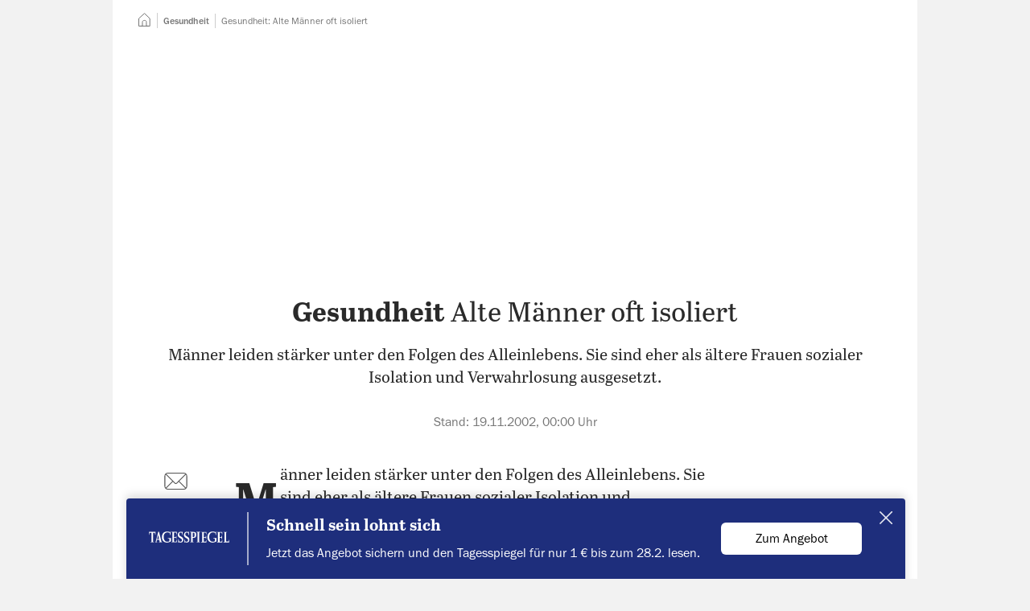

--- FILE ---
content_type: text/html; charset=utf-8
request_url: https://www.tagesspiegel.de/gesundheit/alte-manner-oft-isoliert-949279.html
body_size: 74148
content:
<!DOCTYPE html>
<html data-vue-meta-server-rendered lang="de" vocab="https://schema.org/" prefix="og: https://ogp.me/ns# fb: https://ogp.me/ns/fb# article: https://ogp.me/ns/article#" data-forced-color-scheme="auto" data-vue-meta="%7B%22lang%22:%7B%22ssr%22:%22de%22%7D,%22vocab%22:%7B%22ssr%22:%22https://schema.org/%22%7D,%22prefix%22:%7B%22ssr%22:%22og:%20https://ogp.me/ns#%20fb:%20https://ogp.me/ns/fb#%20article:%20https://ogp.me/ns/article#%22%7D,%22data-forced-color-scheme%22:%7B%22ssr%22:%22auto%22%7D%7D">
  <head >
    <meta charset="utf-8" />
    <meta name="viewport" content="width=device-width,initial-scale=1" />
    <title>Gesundheit: Alte Männer oft isoliert</title>
    <meta name="apple-mobile-web-app-capable" content="yes" />
    <meta name="format-detection" content="telephone=no,address=no" />
    <meta name="referrer" content="origin-when-cross-origin" />

    <meta data-vue-meta="ssr" name="robots" content="index, follow, noarchive, noodp, max-snippet:-1, max-image-preview:large, max-video-preview:-1"><meta data-vue-meta="ssr" name="description" content="Männer leiden stärker unter den Folgen des Alleinlebens. Sie sind eher als ältere Frauen sozialer Isolation und Verwahrlosung ausgesetzt."><meta data-vue-meta="ssr" name="google-site-verification" content="xwYiXDvBsBKyDJ_9ZDAUw-1z1r2YKuwaVJQ01qZdUbY"><meta data-vue-meta="ssr" name="pocket-site-verification" content="d626bf3fbffe9a35cf77733da81fed"><meta data-vue-meta="ssr" name="msvalidate.01" content="1E3CA20685184916F462A58091526719"><meta data-vue-meta="ssr" name="verification" content="e128da0442d60a0b1a06b9700c5b8bb1"><meta data-vue-meta="ssr" property="fb:pages" content="59381221492"><meta data-vue-meta="ssr" property="fb:admins" content="705881063,714225842,1050947879"><meta data-vue-meta="ssr" property="twitter:account_id" content="22926365"><meta data-vue-meta="ssr" property="article:publisher" content="https://www.facebook.com/tagesspiegel"><meta data-vue-meta="ssr" property="article:opinion" content="false"><meta data-vue-meta="ssr" property="article:content_tier" content="free"><meta data-vue-meta="ssr" property="article:tag" content="Hochschulen"><meta data-vue-meta="ssr" property="cXenseParse:author" content="Der Tagesspiegel" data-separator="|"><meta data-vue-meta="ssr" property="article:published_time" content="2002-11-18T23:00:01.000Z"><meta data-vue-meta="ssr" property="article:modified_time" content="2022-07-22T21:06:06.000Z"><meta data-vue-meta="ssr" property="article:section" content="Gesundheit"><meta data-vue-meta="ssr" property="k5a:paid" content="0"><meta data-vue-meta="ssr" property="og:type" content="article"><meta data-vue-meta="ssr" property="og:title" content="Gesundheit: Alte Männer oft isoliert"><meta data-vue-meta="ssr" property="og:description" content="Männer leiden stärker unter den Folgen des Alleinlebens. Sie sind eher als ältere Frauen sozialer Isolation und Verwahrlosung ausgesetzt."><meta data-vue-meta="ssr" property="og:url" content="https://www.tagesspiegel.de/gesundheit/alte-manner-oft-isoliert-949279.html"><meta data-vue-meta="ssr" name="twitter:card" content="summary_large_image"><meta data-vue-meta="ssr" name="twitter:site" content="@tagesspiegel"><meta data-vue-meta="ssr" name="twitter:title" content="Gesundheit: Alte Männer oft isoliert"> <link rel="preload" href="/assets/nda/js/app.31389caf.js" as="script"><link rel="preload" href="/assets/nda/css/app.811a8a3b.css" as="style"><link rel="preload" href="/assets/nda/css/31.07e3d15e.css" as="style"><link rel="preload" href="/assets/nda/css/0.6493e625.css" as="style"><link rel="preload" href="/assets/nda/js/18.7a3441da.js" as="script"><link rel="preload" href="/assets/nda/css/2.db7ecf8f.css" as="style"><link rel="preload" href="/assets/nda/css/3.abe183e3.css" as="style"><link rel="preload" href="/assets/nda/js/0.6b12a170.js" as="script"><link rel="prefetch" href="/assets/nda/js/1.75ce759a.js"><link rel="prefetch" href="/assets/nda/js/10.0788d0b4.js"><link rel="prefetch" href="/assets/nda/js/11.18d5d94f.js"><link rel="prefetch" href="/assets/nda/js/12.02101689.js"><link rel="prefetch" href="/assets/nda/js/13.cdc655b1.js"><link rel="prefetch" href="/assets/nda/js/14.78c4cfbf.js"><link rel="prefetch" href="/assets/nda/js/15.08e25409.js"><link rel="prefetch" href="/assets/nda/js/16.54f175fb.js"><link rel="prefetch" href="/assets/nda/js/17.cd2ba150.js"><link rel="prefetch" href="/assets/nda/js/19.ce36c4ec.js"><link rel="prefetch" href="/assets/nda/js/2.5bf51278.js"><link rel="prefetch" href="/assets/nda/js/20.4eeb0b5d.js"><link rel="prefetch" href="/assets/nda/js/21.481c56e4.js"><link rel="prefetch" href="/assets/nda/js/22.6d10b7f5.js"><link rel="prefetch" href="/assets/nda/js/3.de1eefbd.js"><link rel="prefetch" href="/assets/nda/js/4.e70a6843.js"><link rel="prefetch" href="/assets/nda/js/6.13b2674e.js"><link rel="prefetch" href="/assets/nda/js/7.83364363.js"><link rel="prefetch" href="/assets/nda/js/8.bc8056b4.js"><link rel="prefetch" href="/assets/nda/js/9.c02fe9a4.js"><link rel="prefetch" href="/batchsdk-worker-loader.js"><link rel="prefetch" href="/wpsafelink.js"><link rel="prefetch" href="/assets/nda/css/1.79833674.css"><link rel="prefetch" href="/assets/nda/css/19.174c4986.css"><link rel="prefetch" href="/assets/nda/css/21.d799130a.css"><link rel="prefetch" href="/assets/nda/css/22.c600c59a.css"><link rel="prefetch" href="/assets/nda/css/23.ba0d1d5a.css"><link rel="prefetch" href="/assets/nda/css/24.23b4e82a.css"><link rel="prefetch" href="/assets/nda/css/26.5a460970.css"><link rel="prefetch" href="/assets/nda/css/27.e572195d.css"><link rel="prefetch" href="/assets/nda/css/28.50fd35dc.css"><link rel="prefetch" href="/assets/nda/css/29.b32b47eb.css"><link rel="prefetch" href="/assets/nda/css/30.0a632ea2.css"><link rel="prefetch" href="/assets/nda/css/32.c0b88c49.css"><link rel="prefetch" href="/assets/nda/css/33.be1537cb.css"><link rel="prefetch" href="/assets/nda/css/34.b9462f21.css"><link rel="prefetch" href="/assets/nda/css/36.92b493da.css"><link rel="prefetch" href="/assets/nda/css/4.1d57b87b.css"> <link data-vue-meta="ssr" rel="canonical" href="https://www.tagesspiegel.de/gesundheit/alte-manner-oft-isoliert-949279.html"><link data-vue-meta="ssr" rel="preload" as="font" href="https://assets.tagesspiegel.de/fonts/franklingothic-book-basic.c62561d04e5eb023ca3e2fde512605c0.woff2"><link data-vue-meta="ssr" rel="preload" as="font" href="https://assets.tagesspiegel.de/fonts/Abril_Text_Regular-basic.c371b6fb87298eb4990a97124a47e7e4.woff2"><link data-vue-meta="ssr" rel="preload" as="font" href="https://assets.tagesspiegel.de/fonts/Abril_Text_Bold-basic.ed72f8ea0597f63d7cc1a47ae7bb3acd.woff2"><link data-vue-meta="ssr" rel="icon" type="image/png" sizes="16x16" href="/assets/nda/images/favicon-16x16.705f2c1c.png"><link data-vue-meta="ssr" rel="icon" type="image/png" sizes="32x32" href="/assets/nda/images/favicon-32x32.361cbcf1.png"><link data-vue-meta="ssr" rel="icon" type="image/png" sizes="48x48" href="/assets/nda/images/favicon-48x48.25b32db5.png"><link data-vue-meta="ssr" rel="icon" type="image/png" sizes="192x192" href="/assets/nda/images/favicon-192x192.f0b5d58d.png"><link data-vue-meta="ssr" rel="apple-touch-icon" sizes="180x180" href="/assets/nda/images/apple-touch-icon.0fa46495.png"><link data-vue-meta="ssr" rel="manifest" href="/assets/nda/site.49d81a9e.webmanifest"> <script data-vue-meta="ssr" data-vmid="inline-scripts">window.performance.mark("first-loaded-script");
window.getCookieData=function(o){var a=document.cookie.match("(?:^|[^;]+)\\s*".concat(o,"\\s*=\\s*([^;]+)"));return Array.isArray(a)?a[1]:null};
!function(){var o=window.getCookieData("sso_user_data");o&&(window.ssoUserData=JSON.parse(decodeURIComponent(o)))}();
!function(e,i,n,o,a){var d=window.navigator.userAgent.indexOf("Android")>-1?"android":window.navigator.userAgent.indexOf("iPhone")>-1||window.navigator.userAgent.indexOf("iPad")>-1?"ios":window.navigator.userAgent.indexOf("Windows")>-1?"windows":window.navigator.userAgent.indexOf("Linux")>-1?"linux":window.navigator.userAgent.indexOf("Macintosh")>-1?"mac":void 0;window.Tagesspiegel=window.Tagesspiegel||{},window.Tagesspiegel.viewport="mobile",window.Tagesspiegel.isAppContext=i,window.Tagesspiegel.isAndroidApp=window.iApps?0===(null===(a=window.iApps.SSOUser)||void 0===a?void 0:a.app_version.lastIndexOf("ANDROID",0)):i&&"android"===d,window.Tagesspiegel.isMobileView=!matchMedia("(min-width: 768px)").matches,window.Tagesspiegel.userLoggedIn=!1,window.Tagesspiegel.userPaid=!1,window.Tagesspiegel.consentReady=!1,Object.entries(e).forEach(e=>{var[i,n]=e;window.matchMedia(n).matches&&(window.Tagesspiegel.viewport=i)}),window.ssoUserData&&(window.Tagesspiegel.userLoggedIn=!0,window.Tagesspiegel.userPaid=o),window.k5aMeta=window.k5aMeta||{},window.Tagesspiegel.isAppContext&&window.Tagesspiegel.isAndroidApp&&(window.k5aMeta.channel="mobile_android_app"),window.Tagesspiegel.isAppContext&&"ios"===d&&(window.k5aMeta.channel="mobile_ios_app"),window.k5aMeta.referer=document.referrer,window.Tagesspiegel.prepareAdSlot=(e,i)=>{var o,a;n||("desktop"===window.Tagesspiegel.viewport&&e?(o=document.querySelector('[data-desktop-id="'.concat(e,'"]')),a=e):"desktop"!==window.Tagesspiegel.viewport&&i&&(o=document.querySelector('[data-mobile-id="'.concat(i,'"]')),a=i),o&&a&&(o.setAttribute("data-placement",a),o.setAttribute("data-device",window.Tagesspiegel.viewport),o.className="iqdcontainer"))},window.Tagesspiegel.loadJS=(e,i,n)=>{var o=document.querySelector("script"),a=document.createElement("script");a.src=e,a.async=!n,"function"==typeof i&&(a.onload=i),o.parentNode.insertBefore(a,o)}}({"tablet":"(min-width: 48em)","desktop":"(min-width: 80em)"},false,false,false);
!function(s){window.addEventListener("message",e=>{if(e.origin===s){var{data:o}=e;switch(o.type){case"get-scroll":window.parent.postMessage({type:"scroll-update",scrollY:window.scrollY},s);break;case"set-scroll":window.scrollTo(0,o.scrollY)}}})}("https://cue-editor.publication.production.aws.tagesspiegel.cloud");
!function(e,n){var t=[],o={},r=[],s=[],c=!1,i=0,d=()=>{},a={group:()=>console.group("%cConsentScriptLoader","background-color: #009688; border-radius: 3px; color: white; font-weight: normal; padding: 0.25em 0.5em;"),groupEnd:()=>console.groupEnd(),debug:e=>console.debug(e),debugColorized:e=>{console.debug("%cConsentScriptLoader:%c %c".concat(e),"background-color: #009688; border-radius: 3px; color: black; padding: 0.25em 0.5em; color: white;","font-weight: normal;","color: darkorange;")},error:e=>console.error(e)};"debug"!==e&&(a.debug=d,a.debugColorized=d),["debug","info","warn","error"].includes(e)||(a.error=d),window.Tagesspiegel=window.Tagesspiegel||{},window.Tagesspiegel.ConsentScriptLoader=class u{static initialize(){n?(c=!0,a.group(),a.debug("ConsentScriptLoader has been initialized."),a.groupEnd(),u.updateConsents()):c||"function"!=typeof __tcfapi||__tcfapi("ping",2,e=>{(null==e?void 0:e.cmpLoaded)?(c=!0,a.group(),a.debug("ConsentScriptLoader has been initialized - CMP is loaded."),a.groupEnd(),u.updateConsents()):(a.group(),a.debug("ConsentScriptLoader can not be initialized - CMP is not loaded."),a.groupEnd(),a.debug=d,a.debugColorized=d,a.error=d)})}static get customVendorConsents(){return t}static set customVendorConsents(e){t=e}static get iabVendorConsents(){return o}static set iabVendorConsents(e){o=e}static get customVendorInjectionQueue(){return r}static set customVendorInjectionQueue(e){r=e}static get iabVendorInjectionQueue(){return s}static set iabVendorInjectionQueue(e){s=e}static fetchCustomVendorConsents(){c&&(a.debug("fetchCustomVendorConsents..."),__tcfapi("getCustomVendorConsents",2,(e,n)=>{n?(t=e.consentedVendors,a.debug("customVendorConsents.length = ".concat(t.length))):a.error("ConsentScriptLoader: Custom vendor consents could not be loaded!")}))}static fetchIabVendorConsents(){c&&(a.debug("fetchIabVendorConsents..."),u.getTCData().then(e=>{o=e.vendor.consents,a.debug("Approved IAB vendor consents: ".concat(Object.values(o).filter(e=>e).length," of ").concat(Object.values(o).length))}).catch(e=>a.error("ConsentScriptLoader: ".concat(e.message))))}static getTCData(){return new Promise((e,n)=>{__tcfapi("addEventListener",2,(t,o)=>{if(o){var{listenerId:r}=t;r&&__tcfapi("removeEventListener",2,e=>{e||console.error("ConsentScriptLoader: Could not remove event listener!")},r),e(t)}else n(new Error("tcData could not be loaded!"))})})}static hasCustomScriptEnqueued(){var e=arguments.length>0&&void 0!==arguments[0]?arguments[0]:{};return r.some(n=>n._id===e._id&&n.src===e.src&&n.innerHTML===e.innerHTML)}static hasIabScriptEnqueued(){var e=arguments.length>0&&void 0!==arguments[0]?arguments[0]:{};return s.some(n=>n._id===e._id&&n.src===e.src&&n.innerHTML===e.innerHTML)}static addCustomScript(){var e=arguments.length>0&&void 0!==arguments[0]?arguments[0]:{};u.enqueueCustomScriptInjection(e)&&u.processCustomVendorQueue()}static enqueueCustomScriptInjection(){var e=arguments.length>0&&void 0!==arguments[0]?arguments[0]:{};return!u.hasCustomScriptEnqueued(e)&&(a.debugColorized("Enqueueing custom vendor '".concat(e.name,"'")),r.push(e),!0)}static addIabScript(){var e=arguments.length>0&&void 0!==arguments[0]?arguments[0]:{};u.enqueueIabScriptInjection(e)&&u.processIabVendorQueue()}static enqueueIabScriptInjection(){var e=arguments.length>0&&void 0!==arguments[0]?arguments[0]:{};return!u.hasIabScriptEnqueued(e)&&(a.debugColorized("Enqueueing IAB vendor '".concat(e.name,"'")),s.push(e),!0)}static removeEnqueuedScript(e){var n=arguments.length>1&&void 0!==arguments[1]?arguments[1]:{},t=e.findIndex(e=>e._id===n._id&&e.src===n.src&&e.innerHTML===n.innerHTML);t>-1&&e.splice(t,1)}static isInjected(e){var{src:n="",innerHTML:t=""}=e;return[...document.getElementsByTagName("script")].some(e=>e.src===n&&e.innerHTML===t)}static injectScript(){var e=arguments.length>0&&void 0!==arguments[0]?arguments[0]:null;if(c&&null!=e&&!u.isInjected(e)){var{body:n}=document,t=document.createElement("script");t.setAttribute("id","injected_script_id#".concat(i)),i+=1,t.dataset.vendorId=e._id,e.innerHTML&&(t.innerHTML=e.innerHTML),e.src&&(t.src=e.src),e.async&&t.setAttribute("async",e.async),e.defer&&t.setAttribute("defer",e.defer),e.callback&&(t.onload=e.callback),a.debugColorized("Injecting '".concat(e.name,"' via ").concat(e.innerHTML?"innerHTML":"src")),n.append(t)}}static consentUpdateListener(e,n){n&&(c||"function"!=typeof __tcfapi||u.initialize(),c&&"useractioncomplete"===e.eventStatus&&u.updateConsents())}static updateConsents(){c&&(n||("debug"===e&&a.group(),u.fetchCustomVendorConsents(),u.fetchIabVendorConsents(),a.groupEnd()),u.processCustomVendorQueue(),u.processIabVendorQueue())}static hasCustomConsent(){var e=arguments.length>0&&void 0!==arguments[0]?arguments[0]:"";return t.some(n=>n._id===e)}static hasIabConsent(){var e=arguments.length>0&&void 0!==arguments[0]?arguments[0]:"";return Object.entries(o).some(n=>{var[t,o]=n;return Number(t)===Number(e)&&o})}static processCustomVendorQueue(){c&&(n||0!==r.length&&0!==t.length?[...r].forEach(e=>{n||u.hasCustomConsent(e._id)?(u.injectScript(e),u.removeEnqueuedScript(r,e)):a.debugColorized("Custom vendor '".concat(e.name,"' was not injected due to missing consent"))}):a.debugColorized("No custom vendor script was processed (queue length is ".concat(r.length,", consent count is ").concat(t.length,")")))}static processIabVendorQueue(){c&&(n||0!==s.length&&0!==Object.keys(o).length?[...s].forEach(e=>{n||u.hasIabConsent(e._id)?(u.injectScript(e),u.removeEnqueuedScript(s,e)):a.debugColorized("IAB vendor '".concat(e.name,"' was not injected due to missing consent"))}):a.debugColorized("No IAB vendor script was processed (queue length is ".concat(s.length,", consented IAB vendors count is ").concat(Object.values(o).filter(e=>e).length,")")))}},n&&window.addEventListener("load",()=>{window.Tagesspiegel.ConsentScriptLoader.initialize()})}("warn",false);</script><script data-vue-meta="ssr" data-vmid="gtm-data">function ownKeys(e,t){var r=Object.keys(e);if(Object.getOwnPropertySymbols){var i=Object.getOwnPropertySymbols(e);t&&(i=i.filter((function(t){return Object.getOwnPropertyDescriptor(e,t).enumerable}))),r.push.apply(r,i)}return r}function _objectSpread(e){for(var t=1;t<arguments.length;t++){var r=null!=arguments[t]?arguments[t]:{};t%2?ownKeys(Object(r),!0).forEach((function(t){_defineProperty(e,t,r[t])})):Object.getOwnPropertyDescriptors?Object.defineProperties(e,Object.getOwnPropertyDescriptors(r)):ownKeys(Object(r)).forEach((function(t){Object.defineProperty(e,t,Object.getOwnPropertyDescriptor(r,t))}))}return e}function _defineProperty(e,t,r){return(t=_toPropertyKey(t))in e?Object.defineProperty(e,t,{value:r,enumerable:!0,configurable:!0,writable:!0}):e[t]=r,e}function _toPropertyKey(e){var t=_toPrimitive(e,"string");return"symbol"==typeof t?t:t+""}function _toPrimitive(e,t){if("object"!=typeof e||!e)return e;var r=e[Symbol.toPrimitive];if(void 0!==r){var i=r.call(e,t||"default");if("object"!=typeof i)return i;throw new TypeError("@@toPrimitive must return a primitive value.")}return("string"===t?String:Number)(e)}!function(e,t,r,i,n){var[a]=e.find(e=>window.matchMedia(e[1]).matches)||[],o=_objectSpread({event:"page_meta",dark_mode:window.matchMedia&&window.matchMedia("(prefers-color-scheme: dark)").matches?"dark-mode":"light-mode",breakpoint:a},t);o.ivw=(null===(n=window.Tagesspiegel)||void 0===n?void 0:n.ivwCp)?window.Tagesspiegel.ivwCp:null,window.dataLayer=window.dataLayer||[],window.dataLayer.push(o,{"gtm.start":(new Date).getTime(),event:"gtm.js"});var d=window.sessionStorage.getItem("swgTE");if(d&&(window.dataLayer.push(JSON.parse(d)),window.sessionStorage.removeItem("swgTE")),r.forEach(e=>{window.dataLayer.push(e)}),window.addEventListener("beforeprint",()=>{window.dataLayer.push({event:"print"})}),"1"!==window.getCookieData("_cpauthhint")){var s="https://www.googletagmanager.com/gtm.js?".concat(i);window.Tagesspiegel.loadJS(s,void 0,!1)}if(window.dataLayer){var u=e=>{try{return e.startsWith("http")?e:new URL(e,window.location.href).href}catch(t){return e}},w=e=>{var t,r;return null==e||null===(t=e.replace(/\s+/g," "))||void 0===t||null===(r=t.trim())||void 0===r?void 0:r.substring(0,100)};document.addEventListener("click",e=>{var t,r=null===(t=e.target)||void 0===t?void 0:t.closest("a");if(r){var i=r.getAttribute("href"),n=(e=>{var t=new URL(e,window.location.href).hostname;if(!(!e||e.startsWith("#")||e.startsWith("javascript:")||e.startsWith("mailto:")||e.startsWith("tel:")))return(null==t?void 0:t.endsWith(".tagesspiegel.de"))?"inbound":"outbound"})(i);if(n){var a,o,d=((e,t,r,i)=>/\/downloads\//.test(i)?{event:"file_download",name:r,url:u(i)}:t?{event:"navigation",navigation_type:t,link_text:r,url:u(i)}:e?{event:e,link_text:r,url:u(i)}:null)(n,(e=>{var t=e.closest("[data-gtm-source]");switch(null==t?void 0:t.getAttribute("data-gtm-source")){case"header-navigation":return"Header Navigation";case"footer-navigation":return"Footer Navigation";case"header-navigation-main-menu":return"Header Navigation";case"sidebar-navigation-main-menu":return"Sidebar Navigation";default:return null}})(r),(o=(a=r).getAttribute("data-gtm-link-text"),w(o||a.innerText)),i);d&&window.dataLayer.push(d)}}})}}([["mobile","(max-width: 29.999em)"],["phablet","(min-width: 30em) and (max-width: 47.999em)"],["tablet","(min-width: 48em) and (max-width: 62.499em)"],["desktop","(min-width: 62.5em)"]],{"page_app":"false","page_channel":"tagesspiegel.de","page_environment":"Production","page_name":"tagesspiegel.de::Gesundheit::Gesundheit: Alte Männer oft isoliert","page_section":"Gesundheit","page_short_url":"https:\u002F\u002Fwww.tagesspiegel.de\u002Farticle949279.ece","page_subsection":null,"page_title":"Gesundheit: Alte Männer oft isoliert","page_type":"story","paid_content":"false","article_agencies":null,"article_authors":null,"article_classification":null,"article_date":"2002-11-19-00-00","article_id":"949279","article_length":354,"article_opinion_type":null,"article_tags":["Hochschulen"],"article_title":"Gesundheit: Alte Männer oft isoliert","article_update_date":undefined},[],"id=GTM-KL9B87VG");</script><script data-vue-meta="ssr" data-vmid="clarity-script">!function(e){document.addEventListener("consentReady",(function(n){var t,a,o,i,d,s,c,r,l,u;(null===(t=window)||void 0===t||null===(a=t.Tagesspiegel)||void 0===a||null===(o=a.ConsentScriptLoader)||void 0===o?void 0:o.hasCustomConsent("6051e611c402e5555d6e2a25"))&&(i=window,d=document,c="script",r=e,i[s="clarity"]=i[s]||function(){(i[s].q=i[s].q||[]).push(arguments)},(l=d.createElement(c)).async=1,l.src="https://www.clarity.ms/tag/"+r,(u=d.getElementsByTagName(c)[0]).parentNode.insertBefore(l,u),window.clarity("consentv2",{ad_Storage:"granted",analytics_Storage:"granted"}))}))}("sq23bv5d5b");</script><script data-vue-meta="ssr" data-vmid="adcontroller-loader">function IQSLoader(e){var o=document.createElement("script");o.src=e,document.getElementsByTagName("head")[0].appendChild(o)}var iqd_mode=function(){var e=window.location.href.toLowerCase();return e.indexOf("iqdeployment=")>1?e.split("iqdeployment=")[1].split("&")[0]:"live"}(),iqd_client="desktop"===Tagesspiegel.viewport?"tsp":"tsp_mob";window.addEventListener("ContentpassNoPay",(function(){window.performance.mark("before-adcontroller-load"),IQSLoader("https://s3.eu-central-1.amazonaws.com/prod.iqdcontroller.iqdigital/cdn_"+iqd_client+"/"+iqd_mode+"/iqadcontroller.js.gz")})),window.addEventListener("tsp:frontpage:focused",(function(){if(AdController.reinitialize(window.cmsObject),window.top.postMessage("iq_refresh_ads",window.location.origin),kilkaya){var e=getSsoDataFromJwt(window.getCookieData("sso_token")||void 0);kilkaya.pageview({i:"61485a1ee16cdd72901684f3",l:"p",dt:new Date,u:location.href,c:"mobile",r:"tagesspiegel.de",cs:"0",psn:"homepage",ptp:"article",sbs:(null==e?void 0:e.acc.length)?"1":"0",ul:e?"1":"0"})}}));</script><script data-vue-meta="ssr" data-vmid="adcontroller-definition">window.AdController={i:null,q:[],f:!1,s:!1,n:!1,r:null,c:[],setPageInfo:function(n){window.AdController.i=n},stage:function(){window.AdController.s=!0},initialize:function(){window.AdController.n=!0},render:function(n,o){window.AdController.q.push([n,o])},finalize:function(){window.AdController.f=!0},ready:function(n){window.AdController.r=n},startLoadCycle:function(){window.AdController.c.push(["startLoadCycle"])},reload:function(n,o){window.AdController.c.push(["reload",n,o])},reinitialize:function(n){window.AdController.c.push(["reinitialize",n])}};</script><script data-vue-meta="ssr" data-vmid="adcontroller-cmsobject">function getUserType(){return window.Tagesspiegel.userPaid?"iqdpaid":window.Tagesspiegel.userLoggedIn?"iqdlogin":"iqdanonym"}function parseJwt(e){var a=e.split(".")[1].replace(/-/g,"+").replace(/_/g,"/"),o=decodeURIComponent(window.atob(a).split("").map(e=>"%".concat("00".concat(e.charCodeAt(0).toString(16)).slice(-2))).join(""));return JSON.parse(o)}function getSsoDataFromJwt(e){if(e)return parseJwt(e)}!function(e,a,o,t,i,n){var s=getUserType();e.push(s,"".concat(s,"_").concat(a));var l=getSsoDataFromJwt(window.getCookieData("sso_token")||void 0),r="1"===window.getCookieData("_cpauthhint"),p={};l&&l.email&&l.sha256_email&&(p.hashedEmail=l.sha256_email),window.cmsObject={$handle:t,level2:o.level2,level3:o.level3,level4:o.level4,isWrapperApp:i,keywords:e.join(","),platform:window.Tagesspiegel.viewport,tma:n},p.hashedEmail&&!r&&(window.cmsObject.userData=p)}(["gesundheit","hochschulen"],"freearticle",{"level2":"gesundheit","level3":"","level4":""},"artikel",false,"hochschulen");</script><script data-vue-meta="ssr" data-vmid="adcontroller-init">if(AdController._initialized)!function e(t){try{AdController.getRenderController().isReady()&&AdController.reinitialize(cmsObject)}catch(l){t<50&&(t++,setTimeout((function(){e(t)}),100))}}(0);else{AdController.setPageInfo(cmsObject);try{AdController.stage()}catch(e){}AdController.initialize()}</script><script data-vue-meta="ssr" data-vmid="tcf-scripts">document.addEventListener('readystatechange', function () {
        if (document.readyState === 'interactive' && navigator.userAgent.toLowerCase().indexOf('cxensebot') < 0) {
          const wrapper = document.createElement('script');
          wrapper.defer = true;
          wrapper.src = 'https://cdn.privacy-mgmt.com/wrapperMessagingWithoutDetection.js';
          document.head.appendChild(wrapper);
        }
      });
!function(){var e=function(){for(var e,t="__tcfapiLocator",a=[],n=window;n;){try{if(n.frames[t]){e=n;break}}catch(e){}if(n===window.top)break;n=n.parent}e||(function e(){var a=n.document,r=!!n.frames[t];if(!r)if(a.body){var i=a.createElement("iframe");i.style.cssText="display:none",i.name=t,a.body.appendChild(i)}else setTimeout(e,5);return!r}(),n.__tcfapi=function(){for(var e,t=arguments.length,n=new Array(t),r=0;r<t;r++)n[r]=arguments[r];if(!n.length)return a;if("setGdprApplies"===n[0])n.length>3&&2===parseInt(n[1],10)&&"boolean"==typeof n[3]&&(e=n[3],"function"==typeof n[2]&&n[2]("set",!0));else if("ping"===n[0]){var i={gdprApplies:e,cmpLoaded:!1,cmpStatus:"stub"};"function"==typeof n[2]&&n[2](i)}else a.push(n)},n.addEventListener("message",(function(e){var t="string"==typeof e.data,a={};try{a=t?JSON.parse(e.data):e.data}catch(e){}var n=a.__tcfapiCall;n&&window.__tcfapi(n.command,n.version,(function(a,r){var i={__tcfapiReturn:{returnValue:a,success:r,callId:n.callId}};t&&(i=JSON.stringify(i)),e.source.postMessage(i,"*")}),n.parameter)}),!1))};"undefined"!=typeof module?module.exports=e:e()}();
window._sp_ = {
        config: {
          accountId: 1101,
          baseEndpoint: 'https://cmp-sp.tagesspiegel.de',
          propertyHref: 'https://www.tagesspiegel.de',
          joinHref: true,
          
            isSPA: true,
            targetingParams: {
              isSubscriber: !!(window.Tagesspiegel && window.Tagesspiegel.userPaid),
              isAppWebView: !!(window.Tagesspiegel && window.Tagesspiegel.isAppContext),
              acps: 'false',
            },
          

        },
      };
window._sp_.config.events = {
        onConsentReady: function () {
          window.Tagesspiegel.consentReady = true;
          document.dispatchEvent(new Event('consentReady'));
          if (!window.Tagesspiegel.contentpass || (window.Tagesspiegel.contentpass && !window.Tagesspiegel.contentpass.hasValidSubscription)) {
            window.dispatchEvent(new Event('ContentpassNoPay'));
          }
          if (_sp_.config.pmAction) {
            window.location.reload();
          }
        },
        onPrivacyManagerAction: function(message_type, pmData) {
          _sp_.config.pmAction = true;
        }
      }
window.Tagesspiegel||(window.Tagesspiegel={});try{__tcfapi("addEventListener",2,(e,n)=>{window.Tagesspiegel.ConsentScriptLoader.consentUpdateListener(e,n)})}catch(e){console.error("Failed registering 'consentScriptLoader.consentUpdateListener' as event listener for consent updates: ".concat(e.message))}</script><script data-vue-meta="ssr" data-vmid="contentpass-script" data-description="contentpass integration">!function(){var e,t,s,n,c,p;e=window,t=document,s="cp",n="script",e.CPObject=s,e.cp||(e.cp=function(){(e.cp.q=e.cp.q||[]).push(arguments)}),e.cp.l=+new Date,c=t.createElement(n),p=t.getElementsByTagName(n)[0],c.src="https://cp.tagesspiegel.de/now.js",p.parentNode.insertBefore(c,p),cp("create","a05edadd",{baseUrl:"https://cp.tagesspiegel.de"}),cp("render"),cp("authenticate",(function(e,t){e||(window.Tagesspiegel.contentpass=window.Tagesspiegel.contentpass||{},window.Tagesspiegel.contentpass.hasValidSubscription=t.hasValidSubscription())}))}();</script><script data-vue-meta="ssr" data-vmid="batch-script">function ownKeys(e,t){var r=Object.keys(e);if(Object.getOwnPropertySymbols){var n=Object.getOwnPropertySymbols(e);t&&(n=n.filter((function(t){return Object.getOwnPropertyDescriptor(e,t).enumerable}))),r.push.apply(r,n)}return r}function _objectSpread(e){for(var t=1;t<arguments.length;t++){var r=null!=arguments[t]?arguments[t]:{};t%2?ownKeys(Object(r),!0).forEach((function(t){_defineProperty(e,t,r[t])})):Object.getOwnPropertyDescriptors?Object.defineProperties(e,Object.getOwnPropertyDescriptors(r)):ownKeys(Object(r)).forEach((function(t){Object.defineProperty(e,t,Object.getOwnPropertyDescriptor(r,t))}))}return e}function _defineProperty(e,t,r){return(t=_toPropertyKey(t))in e?Object.defineProperty(e,t,{value:r,enumerable:!0,configurable:!0,writable:!0}):e[t]=r,e}function _toPropertyKey(e){var t=_toPrimitive(e,"string");return"symbol"==typeof t?t:t+""}function _toPrimitive(e,t){if("object"!=typeof e||!e)return e;var r=e[Symbol.toPrimitive];if(void 0!==r){var n=r.call(e,t||"default");if("object"!=typeof n)return n;throw new TypeError("@@toPrimitive must return a primitive value.")}return("string"===t?String:Number)(e)}!function(e,t,r,n,o){document.addEventListener("consentReady",()=>{var i,a,c,f,s,u,l,d,p;if(null===(i=window)||void 0===i||null===(a=i.Tagesspiegel)||void 0===a||null===(c=a.ConsentScriptLoader)||void 0===c?void 0:c.hasCustomConsent("5ec4619b02c9f05f0618f076")){var b=Boolean(e&&t&&r),g=!0===o||"true"===o;if(!b)return void(g&&console.warn("[Batch] Missing configuration, skipping SDK setup."));f=window,s=document,u="script",f[l="batchSDK"]=f[l]||function(){(f[l].q=f[l].q||[]).push(arguments)},d=s.createElement(u),p=s.getElementsByTagName(u)[0],d.async=1,d.src="https://via.batch.com/v4/bootstrap.min.js",p.parentNode.insertBefore(d,p);var v={native:{}},y=-1!==navigator.userAgent.indexOf("Firefox"),m=-1!==navigator.userAgent.indexOf("Safari")&&-1===navigator.userAgent.indexOf("Chrome");if(y||m){var h=window.matchMedia&&window.matchMedia("(prefers-color-scheme: dark)").matches,w={backgroundColor:"black",textColor:"white",positiveBtnStyle:{foregroundColor:"#ffffff",backgroundColor:"#b83b39",hoverBackgroundColor:"#df4d4b"},negativeBtnStyle:{textColor:"#ffffff"},icon:new URL("/logos/tagesspiegel-t-dark-mode.png",document.baseURI).href},O={positiveBtnStyle:{foregroundColor:"#ffffff",backgroundColor:"#ce0000",hoverBackgroundColor:"#990000"},icon:new URL("/logos/tagesspiegel-t.png",document.baseURI).href};v={alert:_objectSpread({text:"Informiert bleiben!\n\nJetzt Benachrichtigungen aktivieren und jederzeit die wichtigsten Nachrichten erhalten.",positiveSubBtnLabel:"Aktivieren",negativeBtnLabel:"Ablehnen"},h?w:O)}}var P={apiKey:e,subdomain:n,authKey:t,vapidPublicKey:r,ui:v};g&&(P.dev=!0),window.batchSDK("setup",P)}})}("CAFBC864FE224ADAAEE1EEB5C4D632F1","2.nJy+e+EXzzy7P1Y3v+7i33a7pVvu9OvS/mEuZnDSCmo=","BK6DgoBeHzSMjIHHvB9tNqxvwIw4uKzR6HCAp4QdNdEFE1aXQwLMVu3rriLjWGUe9uqSzezNfAYU7gVdTnG3PyU=","tagesspiegel",false);</script><script data-vue-meta="ssr" type="application/ld+json">{"@context":"http://schema.org","@type":"NewsArticle","contentId":"949279","kicker":"Gesundheit","mainEntityOfPage":{"@type":"WebPage","url":"https://www.tagesspiegel.de/gesundheit/alte-manner-oft-isoliert-949279.html"},"headline":"Gesundheit: Alte Männer oft isoliert","alternativeHeadline":"Gesundheit: Alte Männer oft isoliert","description":"Männer leiden stärker unter den Folgen des Alleinlebens. Sie sind eher als ältere Frauen sozialer Isolation und Verwahrlosung ausgesetzt.","datePublished":"2002-11-18T23:00:01.000Z","dateModified":"","author":{"@type":"Organization","name":"Der Tagesspiegel","url":"/"},"isAccessibleForFree":true,"publisher":{"@id":"tagesspiegel.de","@type":"Organization","name":"Der Tagesspiegel","logo":{"@type":"ImageObject","url":"https://www.tagesspiegel.de/logos/tagesspiegel.svg","width":1000,"height":136}},"image":{"@type":"ImageObject","url":"data:image/svg+xml,%3Csvg xmlns=&#x27;http://www.w3.org/2000/svg&#x27; width=&#x27;1&#x27; height=&#x27;1&#x27;%3E%3Crect width=&#x27;1&#x27; height=&#x27;1&#x27; /%3E%3C/svg%3E","width":1200,"height":1200},"url":"https://www.tagesspiegel.de/gesundheit/alte-manner-oft-isoliert-949279.html","articleSection":"Gesundheit","keywords":["Hochschulen"]}</script><script data-vue-meta="ssr" data-vmid="community" src="https://coral.tagesspiegel.de/static/embed.js" async defer onload="this.__vm_l=1"></script>  <link rel="stylesheet" href="/assets/nda/css/app.811a8a3b.css"><link rel="stylesheet" href="/assets/nda/css/31.07e3d15e.css"><link rel="stylesheet" href="/assets/nda/css/0.6493e625.css"><link rel="stylesheet" href="/assets/nda/css/2.db7ecf8f.css"><link rel="stylesheet" href="/assets/nda/css/3.abe183e3.css"> 
  </head>
  <body >
      

    <div id="app" data-server-rendered="true"><!----><!----><!----><!----><div data-hydrate-fingerprint="e1fea6a94c72d7c7ac4dfdbe09641497" data-hydrate-props="{}" data-hydrate-slots="{'default':[]}"><!----><!----><!----><!----></div><!----><div class="tspIa3"><a href="#main-content" class="tspIbf">zum Hauptinhalt</a><div><div data-subscriber="false" data-webview="false" data-home="false" data-section="false" data-article="true" data-paid="false" data-desktop-id="pos_header"></div><script type="application/javascript">window.Tagesspiegel.prepareAdSlot(
          "pos_header",
          undefined,
        )</script></div><div id="page-container" class="tspIa4 tspIa5"><div data-hydrate-fingerprint="aba5fe4a855f1b3955456ee6eec89255" data-hydrate-props="{&amp;escapedquot;showServiceNav&amp;escapedquot;:false,&amp;escapedquot;brand&amp;escapedquot;:&amp;escapedquot;tsp&amp;escapedquot;}" data-hydrate-slots="{'default':[]}"><header id="site-header" data-gtm-source="header-navigation" class="tspPb6"><div class="tspPb5"><div class="tspPca"><div class="tspPcd"><a href="https://www.tagesspiegel.de" class="tspPce"><span class="tspBJcd tspPcf"><svg viewBox="28.9 17.7 566 78" xmlns="http://www.w3.org/2000/svg" fill="currentColor" aria-hidden="true" class="tspBJcf"><path d="M39.98 90.27l6.95-1.63V27.08H34.12l-2.82 13.9h-1.85V21.1h45.82v19.87h-1.85l-2.71-13.9H58.66v61.57l6.95 1.63v2.06H39.98zM71.85 90.27l4.78-1.63 17.7-67.54h6.08l17.26 67.54 4.78 1.63v2.06H98.24v-2.06l6.62-1.63-3.37-13.57H85.64l-3.58 13.57 6.62 1.63v2.06H71.85zm28.45-20.3l-6.19-28.56-7.38 28.56zM184.37 84.99c-8.9 5.97-18.68 9.01-29.21 9.01-10.75 0-20.2-4.89-26.28-11.18-4.89-5-8.69-14.22-8.69-25.08 0-22.69 11.29-39.2 38-39.2 5.97 0 13.25 1.41 18.89 4.45l1.74-4.56h2.06v23.45h-2.17l-2.93-13.79c-4.67-2.28-10.32-3.47-17.59-3.47-8.47 0-16.29 4.56-19.87 10.1-4.13 6.19-5.32 11.29-5.32 21.5 0 18.13 8.9 32.03 24.97 32.03 5.86 0 10.86-1.74 14.66-3.69V67.18l-11.07-1.63v-2.06h22.8v21.5zM187.54 90.27l6.95-1.63V24.8l-6.95-1.63V21.1h37.68v17.05h-2.06l-2.61-11.62h-14.66v28.88h13.36l2.28-9.34h1.74v23.56h-1.74l-2.28-9.34h-13.36v26.6h14.77l2.61-11.62h2.06v17.05h-37.79zM270.96 73.9c0 11.94-7.28 19.76-19.11 19.87-5.21 0-8.47-1.3-11.62-3.58l-1.41 4.78h-2.71V71.51h2.17l2.82 13.03c2.17 1.95 5.43 3.69 9.34 3.69 5.97 0 10.86-3.91 10.86-10.53 0-6.73-3.15-9.01-10.86-13.36-6.95-4.02-7.71-4.23-11.62-7.93-4.02-3.47-6.51-7.71-6.51-14.66 0-12.27 7.28-21.83 19.98-21.83 4.02 0 7.71.98 10.97 2.82l1.63-4.23h1.95v23.45h-2.06l-3.26-14.44c-3.04-1.63-5.21-2.39-9.01-2.39-7.17.11-10.53 5.65-10.53 12.49 0 6.3 3.37 8.69 6.41 10.86 6.3 4.23 13.57 7.28 18.13 12.16 3.13 3.59 4.44 7.07 4.44 13.26zM314.13 73.9c0 11.94-7.27 19.76-19.11 19.87-5.21 0-8.47-1.3-11.62-3.58l-1.4 4.77h-2.72V71.51h2.17l2.82 13.03c2.17 1.95 5.43 3.69 9.34 3.69 5.97 0 10.86-3.91 10.86-10.53 0-6.73-3.15-9.01-10.86-13.36-6.95-4.02-7.71-4.23-11.62-7.93-4.02-3.47-6.52-7.71-6.52-14.66 0-12.27 7.27-21.83 19.98-21.83 4.02 0 7.71.98 10.97 2.82l1.63-4.23H310v23.45h-2.06l-3.26-14.44c-3.04-1.63-5.21-2.39-9.01-2.39-7.17.11-10.53 5.65-10.53 12.49 0 6.3 3.37 8.69 6.41 10.86 6.3 4.23 13.57 7.28 18.13 12.16 3.15 3.59 4.45 7.07 4.45 13.26zM318.42 90.27l6.95-1.63V24.8l-6.95-1.63V21.1h24.32c9.66 0 15.74 1.52 17.92 9.23.76 2.71 1.09 6.41 1.09 10.86 0 9.12-2.39 16.18-9.12 18.78-3.37 1.41-8.69 1.63-14.66 1.63h-.76v27.04l6.95 1.63v2.06h-25.73v-2.06zm21.18-33.88c4.67 0 5.76-.54 7.38-1.52 2.61-1.63 3.8-7.71 3.8-13.68 0-7.06-.54-9.34-2.5-12.16-1.3-1.95-3.26-2.39-9.23-2.39h-1.85v29.75zM364.31 23.17V21.1h25.63v2.06l-6.95 1.63v63.85l6.95 1.63v2.06h-25.63v-2.06l6.95-1.63V24.8zM396.4 90.31l6.95-1.63V24.83l-6.95-1.63v-2.06h37.68v17.05h-2.06l-2.61-11.62h-14.66v28.88h13.36l2.28-9.34h1.74v23.56h-1.74l-2.28-9.34h-13.36v26.6h14.77l2.61-11.62h2.06v17.05H396.4zM505 84.99c-8.9 5.97-18.68 9.01-29.21 9.01-10.75 0-20.2-4.89-26.28-11.18-4.89-5-8.69-14.22-8.69-25.08 0-22.69 11.29-39.2 38-39.2 5.97 0 13.25 1.41 18.89 4.45l1.74-4.56h2.06v23.45h-2.17l-2.93-13.79c-4.67-2.28-10.32-3.47-17.59-3.47-8.47 0-16.29 4.56-19.87 10.1-4.13 6.19-5.32 11.29-5.32 21.5 0 18.13 8.9 32.03 24.97 32.03 5.86 0 10.86-1.74 14.66-3.69V67.18l-11.08-1.63v-2.06H505zM508.19 90.31l6.95-1.63V24.83l-6.95-1.63v-2.06h37.68v17.05h-2.06l-2.61-11.62h-14.66v28.88h13.36l2.28-9.34h1.74v23.56h-1.74l-2.28-9.34h-13.36v26.6h14.77l2.61-11.62h2.06v17.05h-37.79zM553.56 90.31l6.95-1.63V24.83l-6.95-1.63v-2.06h26.06v2.06l-6.95 1.63v61.89h16.83l2.6-11.62h2.06v17.26h-40.61v-2.05z"></path></svg></span><span class="visually-hidden">Der Tagesspiegel</span></a></div><div class="tspPcb"><search role="search" class="tspSdg tspSdk tspSdi tspPch"><form action="/suche" class="tspSdh"><label for="dd509b78-9b28-4a0c-8dda-6eb9f558007e" class="tspSdj"><svg xmlns="http://www.w3.org/2000/svg" viewBox="0 0 28 28" stroke="currentColor" fill="none" aria-hidden="true" class="tspSdo"><circle r="10" cx="12" cy="12"></circle><path d="M19 19l7 7"></path></svg> Suche </label><input id="dd509b78-9b28-4a0c-8dda-6eb9f558007e" name="q" type="search" class="tspSdm"><button class="tspSdn"><svg xmlns="http://www.w3.org/2000/svg" viewBox="0 0 28 28" stroke="currentColor" fill="none" aria-hidden="true" class="tspSdo"><circle r="10" cx="12" cy="12"></circle><path d="M19 19l7 7"></path></svg><span class="visually-hidden">suchen</span></button></form></search><div id="sso-menu"></div><a href="https://abo.tagesspiegel.de/?utm_source=tagesspiegel.de&amp;utm_campaign=products&amp;utm_medium=header-link" target="_blank" aria-describedby="message-target-blank" rel="noopener" class="tspPcc"><svg xmlns="http://www.w3.org/2000/svg" viewBox="0 0 930 703"><path fill="none" stroke="currentColor" stroke-linecap="round" stroke-linejoin="round" stroke-width="30" d="M491 689L78 431c-85-64-84-178-1-240L355 16l459 289 69 44S624 510 603 526c-82 60-96 239 52 125l194-122c61-49 32-102 5-82L603 606"></path><path d="M369 131l324 205M298 175l324 205M221 225l324 205M145 274l324 205" stroke="currentColor" stroke-linecap="round" stroke-width="28"></path></svg> Abo </a></div></div><nav id="mainMenu" aria-labelledby="mainMenu-label" data-gtm-source="header-navigation-main-menu" class="tspTds"><span id="mainMenu-label" class="visually-hidden">Hauptmenü</span><button aria-controls="mainMenuPanel" aria-expanded="false" class="tspTej"><svg viewBox="0 0 80 43" xmlns="http://www.w3.org/2000/svg" aria-hidden="true" class="tspTem tspTeo"><path stroke="currentColor" stroke-width="4" d="M0 2h80M0 21h80M0 41h80"></path></svg><svg viewBox="0 0 80 43" xmlns="http://www.w3.org/2000/svg" aria-hidden="true" class="tspTem tspTen"><path fill="none" stroke="currentColor" stroke-width="4" d="M22 2l39 39m-39 1L61 3"></path></svg> Menü </button><div id="mainMenuPanel" data-gtm-source="header-navigation-main-menu" class="tspTdt"><div id="sso-mobile"></div><search role="search" class="tspSdg tspTew"><form action="/suche" class="tspSdh"><label for="5fb7d915-28b9-4884-b55e-9eea95327d4f" class="tspSdj"><svg xmlns="http://www.w3.org/2000/svg" viewBox="0 0 28 28" stroke="currentColor" fill="none" aria-hidden="true" class="tspSdo"><circle r="10" cx="12" cy="12"></circle><path d="M19 19l7 7"></path></svg> Suche </label><input id="5fb7d915-28b9-4884-b55e-9eea95327d4f" name="q" type="search" class="tspSdm"><button class="tspSdn"><svg xmlns="http://www.w3.org/2000/svg" viewBox="0 0 28 28" stroke="currentColor" fill="none" aria-hidden="true" class="tspSdo"><circle r="10" cx="12" cy="12"></circle><path d="M19 19l7 7"></path></svg><span class="visually-hidden">suchen</span></button></form></search><div class="tspANhf tspTdp"><button disabled="disabled" hidden="hidden" class="tspANhh tspANhi tspTev"><svg viewBox="0 0 85 160" xmlns="http://www.w3.org/2000/svg" aria-hidden="true" class="tspANhk"><path d="M80 5L5 80l75 75" stroke="currentColor" fill="none" stroke-linecap="round" stroke-linejoin="round" stroke-width="9"></path></svg><span class="visually-hidden">zurückscrollen</span></button><div class="tspANhg"><ul class="tspTd0 tspTed tspTeq"><li class="tspTd1 tspTdu"><a href="/plus/" class="tspTdx tspTep"><span class="tspTdy tspTeh"><svg xmlns="http://www.w3.org/2000/svg" viewBox="0 0 800 800" aria-hidden="true" class="tspAOhl tspTeg"><path fill="#CE0000" d="M800 0H110C49 0 0 49 0 110v580c0 61 49 110 110 110h580c61 0 110-49 110-110V0z"></path><path fill="#FFF" d="M229 631l46-12V192h-85l-18 97h-13V151h304v138h-12l-18-97h-80v427l46 11v15H229zm284-93v-85h-83v-42h83v-85h41v85h83v42h-83v85z"></path></svg></span><span class="tspTdy tspTei"> Plus </span></a><!----></li><li class="tspTd1 tspTdu"><a href="/politik/" class="tspTdx tspTep"><!----><span class="tspTdy"> Politik </span></a><button aria-controls="menu-/politik/" aria-expanded="false" class="tspTdq"><svg viewBox="0 0 160 85" xmlns="http://www.w3.org/2000/svg" aria-hidden="true" class="tspTdr"><path d="M5 5l75 75 75-75" stroke="currentColor" fill="none" stroke-linecap="round" stroke-linejoin="round" stroke-width="9"></path></svg><span class="visually-hidden">Untermenü Politik</span></button><div class="tspTdw"><div class="tspANhf tspTef"><button disabled="disabled" hidden="hidden" class="tspANhh tspANhi"><svg viewBox="0 0 85 160" xmlns="http://www.w3.org/2000/svg" aria-hidden="true" class="tspANhk"><path d="M80 5L5 80l75 75" stroke="currentColor" fill="none" stroke-linecap="round" stroke-linejoin="round" stroke-width="9"></path></svg><span class="visually-hidden">zurückscrollen</span></button><div class="tspANhg"><ul id="menu-/politik/" class="tspTd3 tspTed"><li class="tspTd4 tspTdu"><a href="/politik/themen/friedrich-merz" class="tspTdx tspTd5"><span class="tspTdy">Friedrich Merz</span></a><!----></li><li class="tspTd4 tspTdu"><a href="/politik/themen/cdu" class="tspTdx tspTd5"><span class="tspTdy">CDU</span></a><!----></li><li class="tspTd4 tspTdu"><a href="/politik/themen/lars-klingbeil" class="tspTdx tspTd5"><span class="tspTdy">Lars Klingbeil</span></a><!----></li><li class="tspTd4 tspTdu"><a href="/politik/themen/spd" class="tspTdx tspTd5"><span class="tspTdy">SPD</span></a><!----></li><li class="tspTd4 tspTdu"><a href="/politik/themen/die-grunen" class="tspTdx tspTd5"><span class="tspTdy">Grüne</span></a><!----></li><li class="tspTd4 tspTdu"><a href="/politik/themen/die-linke" class="tspTdx tspTd5"><span class="tspTdy">Die Linke</span></a><!----></li><li class="tspTd4 tspTdu"><a href="/politik/themen/alice-weidel" class="tspTdx tspTd5"><span class="tspTdy">Alice Weidel</span></a><!----></li><li class="tspTd4 tspTdu"><a href="/politik/themen/afd" class="tspTdx tspTd5"><span class="tspTdy">AfD</span></a><!----></li><li class="tspTd4 tspTdu"><a href="/themen/boris-pistorius" class="tspTdx tspTd5"><span class="tspTdy">Boris Pistorius</span></a><!----></li><li class="tspTd4 tspTdu"><a href="/politik/themen/bundeswehr" class="tspTdx tspTd5"><span class="tspTdy">Bundeswehr</span></a><!----></li></ul></div><button disabled="disabled" hidden="hidden" class="tspANhh tspANhj"><svg viewBox="0 0 85 160" xmlns="http://www.w3.org/2000/svg" aria-hidden="true" class="tspANhk"><path d="M5 5l75 75-75 75" stroke="currentColor" fill="none" stroke-linecap="round" stroke-linejoin="round" stroke-width="9"></path></svg><span class="visually-hidden">vorscrollen</span></button></div></div></li><li class="tspTd1 tspTdu"><a href="/internationales/" class="tspTdx tspTep"><!----><span class="tspTdy"> Internationales </span></a><button aria-controls="menu-/internationales/" aria-expanded="false" class="tspTdq"><svg viewBox="0 0 160 85" xmlns="http://www.w3.org/2000/svg" aria-hidden="true" class="tspTdr"><path d="M5 5l75 75 75-75" stroke="currentColor" fill="none" stroke-linecap="round" stroke-linejoin="round" stroke-width="9"></path></svg><span class="visually-hidden">Untermenü Internationales</span></button><div class="tspTdw"><div class="tspANhf tspTef"><button disabled="disabled" hidden="hidden" class="tspANhh tspANhi"><svg viewBox="0 0 85 160" xmlns="http://www.w3.org/2000/svg" aria-hidden="true" class="tspANhk"><path d="M80 5L5 80l75 75" stroke="currentColor" fill="none" stroke-linecap="round" stroke-linejoin="round" stroke-width="9"></path></svg><span class="visually-hidden">zurückscrollen</span></button><div class="tspANhg"><ul id="menu-/internationales/" class="tspTd3 tspTed"><li class="tspTd4 tspTdu"><a href="/internationales/themen/krieg-in-nahost" class="tspTdx tspTd5"><span class="tspTdy">Krieg in Nahost</span></a><!----></li><li class="tspTd4 tspTdu"><a href="/internationales/themen/krieg-in-der-ukraine" class="tspTdx tspTd5"><span class="tspTdy">Krieg in der Ukraine</span></a><!----></li><li class="tspTd4 tspTdu"><a href="/politik/themen/donald-trump" class="tspTdx tspTd5"><span class="tspTdy">Donald Trump</span></a><!----></li><li class="tspTd4 tspTdu"><a href="/internationales/themen/wladimir-putin" class="tspTdx tspTd5"><span class="tspTdy">Wladimir Putin</span></a><!----></li><li class="tspTd4 tspTdu"><a href="/internationales/themen/usa" class="tspTdx tspTd5"><span class="tspTdy">USA</span></a><!----></li><li class="tspTd4 tspTdu"><a href="/internationales/themen/china" class="tspTdx tspTd5"><span class="tspTdy">China</span></a><!----></li><li class="tspTd4 tspTdu"><a href="/internationales/themen/newsletter-international-friday" class="tspTdx tspTd5"><span class="tspTdy">International Friday</span></a><!----></li></ul></div><button disabled="disabled" hidden="hidden" class="tspANhh tspANhj"><svg viewBox="0 0 85 160" xmlns="http://www.w3.org/2000/svg" aria-hidden="true" class="tspANhk"><path d="M5 5l75 75-75 75" stroke="currentColor" fill="none" stroke-linecap="round" stroke-linejoin="round" stroke-width="9"></path></svg><span class="visually-hidden">vorscrollen</span></button></div></div></li><li class="tspTd1 tspTdu"><a href="/berlin/" class="tspTdx tspTep"><!----><span class="tspTdy"> Berlin </span></a><button aria-controls="menu-/berlin/" aria-expanded="false" class="tspTdq"><svg viewBox="0 0 160 85" xmlns="http://www.w3.org/2000/svg" aria-hidden="true" class="tspTdr"><path d="M5 5l75 75 75-75" stroke="currentColor" fill="none" stroke-linecap="round" stroke-linejoin="round" stroke-width="9"></path></svg><span class="visually-hidden">Untermenü Berlin</span></button><div class="tspTdw"><div class="tspANhf tspTef"><button disabled="disabled" hidden="hidden" class="tspANhh tspANhi"><svg viewBox="0 0 85 160" xmlns="http://www.w3.org/2000/svg" aria-hidden="true" class="tspANhk"><path d="M80 5L5 80l75 75" stroke="currentColor" fill="none" stroke-linecap="round" stroke-linejoin="round" stroke-width="9"></path></svg><span class="visually-hidden">zurückscrollen</span></button><div class="tspANhg"><ul id="menu-/berlin/" class="tspTd3 tspTed"><li class="tspTd4 tspTdu"><a href="/berlin/berliner-wirtschaft/" class="tspTdx tspTd5"><span class="tspTdy">Berliner Wirtschaft</span></a><!----></li><li class="tspTd4 tspTdu"><a href="/berlin/berliner_sport/" class="tspTdx tspTd5"><span class="tspTdy">Berliner Sport</span></a><!----></li><li class="tspTd4 tspTdu"><a href="/berlin/polizei-justiz/" class="tspTdx tspTd5"><span class="tspTdy">Polizei &amp; Justiz</span></a><!----></li><li class="tspTd4 tspTdu"><a href="/gesellschaft/geschichte/themen/berliner-geschichte" class="tspTdx tspTd5"><span class="tspTdy">Berliner Geschichte</span></a><!----></li><li class="tspTd4 tspTdu"><a href="/berlin/themen/fahrrad-und-verkehr-in-berlin" class="tspTdx tspTd5"><span class="tspTdy">Fahrrad &amp; Verkehr</span></a><!----></li><li class="tspTd4 tspTdu"><a href="/berlin/schule/" class="tspTdx tspTd5"><span class="tspTdy">Schule</span></a><!----></li><li class="tspTd4 tspTdu"><a href="/gesellschaft/themen/nachrufe" class="tspTdx tspTd5"><span class="tspTdy">Nachrufe</span></a><!----></li><li class="tspTd4 tspTdu"><a href="https://checkpoint.tagesspiegel.de/" class="tspTdx tspTd5"><span class="tspTdy">Checkpoint</span></a><!----></li></ul></div><button disabled="disabled" hidden="hidden" class="tspANhh tspANhj"><svg viewBox="0 0 85 160" xmlns="http://www.w3.org/2000/svg" aria-hidden="true" class="tspANhk"><path d="M5 5l75 75-75 75" stroke="currentColor" fill="none" stroke-linecap="round" stroke-linejoin="round" stroke-width="9"></path></svg><span class="visually-hidden">vorscrollen</span></button></div></div></li><li class="tspTd1 tspTdu"><a href="/berlin/bezirke/" class="tspTdx tspTep"><!----><span class="tspTdy"> Bezirke </span></a><button aria-controls="menu-/berlin/bezirke/" aria-expanded="false" class="tspTdq"><svg viewBox="0 0 160 85" xmlns="http://www.w3.org/2000/svg" aria-hidden="true" class="tspTdr"><path d="M5 5l75 75 75-75" stroke="currentColor" fill="none" stroke-linecap="round" stroke-linejoin="round" stroke-width="9"></path></svg><span class="visually-hidden">Untermenü Bezirke</span></button><div class="tspTdw"><div class="tspANhf tspTef"><button disabled="disabled" hidden="hidden" class="tspANhh tspANhi"><svg viewBox="0 0 85 160" xmlns="http://www.w3.org/2000/svg" aria-hidden="true" class="tspANhk"><path d="M80 5L5 80l75 75" stroke="currentColor" fill="none" stroke-linecap="round" stroke-linejoin="round" stroke-width="9"></path></svg><span class="visually-hidden">zurückscrollen</span></button><div class="tspANhg"><ul id="menu-/berlin/bezirke/" class="tspTd3 tspTed"><li class="tspTd4 tspTdu"><a href="/berlin/bezirke/pankow/" class="tspTdx tspTd5"><span class="tspTdy">Pankow</span></a><!----></li><li class="tspTd4 tspTdu"><a href="/berlin/bezirke/friedrichshain-kreuzberg/" class="tspTdx tspTd5"><span class="tspTdy">Friedrichshain-Kreuzberg</span></a><!----></li><li class="tspTd4 tspTdu"><a href="/berlin/bezirke/steglitz-zehlendorf/" class="tspTdx tspTd5"><span class="tspTdy">Steglitz-Zehlendorf</span></a><!----></li><li class="tspTd4 tspTdu"><a href="/berlin/bezirke/charlottenburg-wilmersdorf/" class="tspTdx tspTd5"><span class="tspTdy">Charlottenburg-Wilmersdorf</span></a><!----></li><li class="tspTd4 tspTdu"><a href="/berlin/bezirke/spandau/" class="tspTdx tspTd5"><span class="tspTdy">Spandau</span></a><!----></li><li class="tspTd4 tspTdu"><a href="/berlin/bezirke/mitte/" class="tspTdx tspTd5"><span class="tspTdy">Mitte</span></a><!----></li><li class="tspTd4 tspTdu"><a href="/berlin/bezirke/reinickendorf/" class="tspTdx tspTd5"><span class="tspTdy">Reinickendorf</span></a><!----></li><li class="tspTd4 tspTdu"><a href="/berlin/bezirke/lichtenberg/" class="tspTdx tspTd5"><span class="tspTdy">Lichtenberg</span></a><!----></li><li class="tspTd4 tspTdu"><a href="/berlin/bezirke/neukoelln/" class="tspTdx tspTd5"><span class="tspTdy">Neukölln</span></a><!----></li><li class="tspTd4 tspTdu"><a href="/berlin/bezirke/tempelhof-schoeneberg/" class="tspTdx tspTd5"><span class="tspTdy">Tempelhof-Schöneberg</span></a><!----></li><li class="tspTd4 tspTdu"><a href="/berlin/bezirke/treptow-koepenick/" class="tspTdx tspTd5"><span class="tspTdy">Treptow-Köpenick</span></a><!----></li><li class="tspTd4 tspTdu"><a href="/berlin/bezirke/marzahn-hellersdorf/" class="tspTdx tspTd5"><span class="tspTdy">Marzahn-Hellersdorf</span></a><!----></li></ul></div><button disabled="disabled" hidden="hidden" class="tspANhh tspANhj"><svg viewBox="0 0 85 160" xmlns="http://www.w3.org/2000/svg" aria-hidden="true" class="tspANhk"><path d="M5 5l75 75-75 75" stroke="currentColor" fill="none" stroke-linecap="round" stroke-linejoin="round" stroke-width="9"></path></svg><span class="visually-hidden">vorscrollen</span></button></div></div></li><li class="tspTd1 tspTdu"><a href="/gesellschaft/" class="tspTdx tspTep"><!----><span class="tspTdy"> Gesellschaft </span></a><button aria-controls="menu-/gesellschaft/" aria-expanded="false" class="tspTdq"><svg viewBox="0 0 160 85" xmlns="http://www.w3.org/2000/svg" aria-hidden="true" class="tspTdr"><path d="M5 5l75 75 75-75" stroke="currentColor" fill="none" stroke-linecap="round" stroke-linejoin="round" stroke-width="9"></path></svg><span class="visually-hidden">Untermenü Gesellschaft</span></button><div class="tspTdw"><div class="tspANhf tspTef"><button disabled="disabled" hidden="hidden" class="tspANhh tspANhi"><svg viewBox="0 0 85 160" xmlns="http://www.w3.org/2000/svg" aria-hidden="true" class="tspANhk"><path d="M80 5L5 80l75 75" stroke="currentColor" fill="none" stroke-linecap="round" stroke-linejoin="round" stroke-width="9"></path></svg><span class="visually-hidden">zurückscrollen</span></button><div class="tspANhg"><ul id="menu-/gesellschaft/" class="tspTd3 tspTed"><li class="tspTd4 tspTdu"><a href="/gesellschaft/liebe-partnerschaft/" class="tspTdx tspTd5"><span class="tspTdy">Liebe &amp; Partnerschaft</span></a><!----></li><li class="tspTd4 tspTdu"><a href="/gesellschaft/themen/genuss" class="tspTdx tspTd5"><span class="tspTdy">Genuss</span></a><!----></li><li class="tspTd4 tspTdu"><a href="/gesellschaft/queerspiegel/" class="tspTdx tspTd5"><span class="tspTdy">Queer</span></a><!----></li><li class="tspTd4 tspTdu"><a href="/gesellschaft/panorama/" class="tspTdx tspTd5"><span class="tspTdy">Panorama</span></a><!----></li><li class="tspTd4 tspTdu"><a href="/gesellschaft/medien/" class="tspTdx tspTd5"><span class="tspTdy">Medien</span></a><!----></li><li class="tspTd4 tspTdu"><a href="/gesellschaft/themen/familie" class="tspTdx tspTd5"><span class="tspTdy">Familie</span></a><!----></li><li class="tspTd4 tspTdu"><a href="/gesellschaft/geschichte/" class="tspTdx tspTd5"><span class="tspTdy">Geschichte</span></a><!----></li><li class="tspTd4 tspTdu"><a href="/gesellschaft/reise/" class="tspTdx tspTd5"><span class="tspTdy">Reise</span></a><!----></li></ul></div><button disabled="disabled" hidden="hidden" class="tspANhh tspANhj"><svg viewBox="0 0 85 160" xmlns="http://www.w3.org/2000/svg" aria-hidden="true" class="tspANhk"><path d="M5 5l75 75-75 75" stroke="currentColor" fill="none" stroke-linecap="round" stroke-linejoin="round" stroke-width="9"></path></svg><span class="visually-hidden">vorscrollen</span></button></div></div></li><li class="tspTd1 tspTdu"><a href="/wirtschaft/" class="tspTdx tspTep"><!----><span class="tspTdy"> Wirtschaft </span></a><button aria-controls="menu-/wirtschaft/" aria-expanded="false" class="tspTdq"><svg viewBox="0 0 160 85" xmlns="http://www.w3.org/2000/svg" aria-hidden="true" class="tspTdr"><path d="M5 5l75 75 75-75" stroke="currentColor" fill="none" stroke-linecap="round" stroke-linejoin="round" stroke-width="9"></path></svg><span class="visually-hidden">Untermenü Wirtschaft</span></button><div class="tspTdw"><div class="tspANhf tspTef"><button disabled="disabled" hidden="hidden" class="tspANhh tspANhi"><svg viewBox="0 0 85 160" xmlns="http://www.w3.org/2000/svg" aria-hidden="true" class="tspANhk"><path d="M80 5L5 80l75 75" stroke="currentColor" fill="none" stroke-linecap="round" stroke-linejoin="round" stroke-width="9"></path></svg><span class="visually-hidden">zurückscrollen</span></button><div class="tspANhg"><ul id="menu-/wirtschaft/" class="tspTd3 tspTed"><li class="tspTd4 tspTdu"><a href="/wirtschaft/immobilien/" class="tspTdx tspTd5"><span class="tspTdy">Immobilien</span></a><!----></li><li class="tspTd4 tspTdu"><a href="/wirtschaft/karriere/" class="tspTdx tspTd5"><span class="tspTdy">Jobs &amp; Karriere</span></a><!----></li><li class="tspTd4 tspTdu"><a href="/wirtschaft/finanzen/" class="tspTdx tspTd5"><span class="tspTdy">Finanzen</span></a><!----></li><li class="tspTd4 tspTdu"><a href="/wirtschaft/mobilitaet/" class="tspTdx tspTd5"><span class="tspTdy">Mobilität</span></a><!----></li><li class="tspTd4 tspTdu"><a href="/politik/themen/diversity" class="tspTdx tspTd5"><span class="tspTdy">Diversity</span></a><!----></li></ul></div><button disabled="disabled" hidden="hidden" class="tspANhh tspANhj"><svg viewBox="0 0 85 160" xmlns="http://www.w3.org/2000/svg" aria-hidden="true" class="tspANhk"><path d="M5 5l75 75-75 75" stroke="currentColor" fill="none" stroke-linecap="round" stroke-linejoin="round" stroke-width="9"></path></svg><span class="visually-hidden">vorscrollen</span></button></div></div></li><li class="tspTd1 tspTdu"><a href="/kultur/" class="tspTdx tspTep"><!----><span class="tspTdy"> Kultur </span></a><button aria-controls="menu-/kultur/" aria-expanded="false" class="tspTdq"><svg viewBox="0 0 160 85" xmlns="http://www.w3.org/2000/svg" aria-hidden="true" class="tspTdr"><path d="M5 5l75 75 75-75" stroke="currentColor" fill="none" stroke-linecap="round" stroke-linejoin="round" stroke-width="9"></path></svg><span class="visually-hidden">Untermenü Kultur</span></button><div class="tspTdw"><div class="tspANhf tspTef"><button disabled="disabled" hidden="hidden" class="tspANhh tspANhi"><svg viewBox="0 0 85 160" xmlns="http://www.w3.org/2000/svg" aria-hidden="true" class="tspANhk"><path d="M80 5L5 80l75 75" stroke="currentColor" fill="none" stroke-linecap="round" stroke-linejoin="round" stroke-width="9"></path></svg><span class="visually-hidden">zurückscrollen</span></button><div class="tspANhg"><ul id="menu-/kultur/" class="tspTd3 tspTed"><li class="tspTd4 tspTdu"><a href="/kultur/themen/berlinale" class="tspTdx tspTd5"><span class="tspTdy">Berlinale</span></a><!----></li><li class="tspTd4 tspTdu"><a href="/kultur/literatur/" class="tspTdx tspTd5"><span class="tspTdy">Literatur</span></a><!----></li><li class="tspTd4 tspTdu"><a href="/kultur/comics/" class="tspTdx tspTd5"><span class="tspTdy">Comics</span></a><!----></li><li class="tspTd4 tspTdu"><a href="/kultur/kino/" class="tspTdx tspTd5"><span class="tspTdy">Kino</span></a><!----></li><li class="tspTd4 tspTdu"><a href="/kultur/pop/" class="tspTdx tspTd5"><span class="tspTdy">Pop</span></a><!----></li><li class="tspTd4 tspTdu"><a href="/kultur/ausstellungen/" class="tspTdx tspTd5"><span class="tspTdy">Ausstellungen</span></a><!----></li><li class="tspTd4 tspTdu"><a href="/kultur/buehne/" class="tspTdx tspTd5"><span class="tspTdy">Bühne</span></a><!----></li><li class="tspTd4 tspTdu"><a href="/kultur/themen/klassik" class="tspTdx tspTd5"><span class="tspTdy">Klassik</span></a><!----></li></ul></div><button disabled="disabled" hidden="hidden" class="tspANhh tspANhj"><svg viewBox="0 0 85 160" xmlns="http://www.w3.org/2000/svg" aria-hidden="true" class="tspANhk"><path d="M5 5l75 75-75 75" stroke="currentColor" fill="none" stroke-linecap="round" stroke-linejoin="round" stroke-width="9"></path></svg><span class="visually-hidden">vorscrollen</span></button></div></div></li><li class="tspTd1 tspTdu"><a href="/wissen/" class="tspTdx tspTep"><!----><span class="tspTdy"> Wissen </span></a><button aria-controls="menu-/wissen/" aria-expanded="false" class="tspTdq"><svg viewBox="0 0 160 85" xmlns="http://www.w3.org/2000/svg" aria-hidden="true" class="tspTdr"><path d="M5 5l75 75 75-75" stroke="currentColor" fill="none" stroke-linecap="round" stroke-linejoin="round" stroke-width="9"></path></svg><span class="visually-hidden">Untermenü Wissen</span></button><div class="tspTdw"><div class="tspANhf tspTef"><button disabled="disabled" hidden="hidden" class="tspANhh tspANhi"><svg viewBox="0 0 85 160" xmlns="http://www.w3.org/2000/svg" aria-hidden="true" class="tspANhk"><path d="M80 5L5 80l75 75" stroke="currentColor" fill="none" stroke-linecap="round" stroke-linejoin="round" stroke-width="9"></path></svg><span class="visually-hidden">zurückscrollen</span></button><div class="tspANhg"><ul id="menu-/wissen/" class="tspTd3 tspTed"><li class="tspTd4 tspTdu"><a href="/wissen/themen/geist-seele" class="tspTdx tspTd5"><span class="tspTdy">Psyche</span></a><!----></li><li class="tspTd4 tspTdu"><a href="/politik/themen/klimawandel" class="tspTdx tspTd5"><span class="tspTdy">Klimawandel</span></a><!----></li><li class="tspTd4 tspTdu"><a href="/gesellschaft/themen/umwelt-und-natur" class="tspTdx tspTd5"><span class="tspTdy">Natur</span></a><!----></li><li class="tspTd4 tspTdu"><a href="/wissen/themen/weltall" class="tspTdx tspTd5"><span class="tspTdy">Weltall</span></a><!----></li><li class="tspTd4 tspTdu"><a href="/gesellschaft/themen/hochschulen" class="tspTdx tspTd5"><span class="tspTdy">Hochschule</span></a><!----></li><li class="tspTd4 tspTdu"><a href="/gesellschaft/medien/themen/digitalisierung-ki" class="tspTdx tspTd5"><span class="tspTdy">KI</span></a><!----></li></ul></div><button disabled="disabled" hidden="hidden" class="tspANhh tspANhj"><svg viewBox="0 0 85 160" xmlns="http://www.w3.org/2000/svg" aria-hidden="true" class="tspANhk"><path d="M5 5l75 75-75 75" stroke="currentColor" fill="none" stroke-linecap="round" stroke-linejoin="round" stroke-width="9"></path></svg><span class="visually-hidden">vorscrollen</span></button></div></div></li><li class="tspTd1 tspTdu tspTdv"><a href="/gesundheit/" aria-current="location" class="tspTdx tspTep tspTdz"><!----><span class="tspTdy"> Gesundheit </span></a><button aria-controls="menu-/gesundheit/" aria-expanded="false" class="tspTdq"><svg viewBox="0 0 160 85" xmlns="http://www.w3.org/2000/svg" aria-hidden="true" class="tspTdr"><path d="M5 5l75 75 75-75" stroke="currentColor" fill="none" stroke-linecap="round" stroke-linejoin="round" stroke-width="9"></path></svg><span class="visually-hidden">Untermenü Gesundheit</span></button><div class="tspTdw"><div class="tspANhf tspTef"><button disabled="disabled" hidden="hidden" class="tspANhh tspANhi"><svg viewBox="0 0 85 160" xmlns="http://www.w3.org/2000/svg" aria-hidden="true" class="tspANhk"><path d="M80 5L5 80l75 75" stroke="currentColor" fill="none" stroke-linecap="round" stroke-linejoin="round" stroke-width="9"></path></svg><span class="visually-hidden">zurückscrollen</span></button><div class="tspANhg"><ul id="menu-/gesundheit/" class="tspTd3 tspTed"><li class="tspTd4 tspTdu"><a href="/gesundheit/themen/gesund-essen" class="tspTdx tspTd5"><span class="tspTdy">Gesund essen</span></a><!----></li><li class="tspTd4 tspTdu"><a href="/gesundheit/themen/gut-schlafen" class="tspTdx tspTd5"><span class="tspTdy">Gut schlafen</span></a><!----></li><li class="tspTd4 tspTdu"><a href="/gesundheit/themen/achtsamkeit" class="tspTdx tspTd5"><span class="tspTdy">Achtsamkeit</span></a><!----></li><li class="tspTd4 tspTdu"><a href="/gesundheit/themen/pflege-ratgeber" class="tspTdx tspTd5"><span class="tspTdy">Pflege-Ratgeber</span></a><!----></li><li class="tspTd4 tspTdu"><a href="/gesundheit/themen/beste-kliniken" class="tspTdx tspTd5"><span class="tspTdy">Beste Kliniken</span></a><!----></li><li class="tspTd4 tspTdu"><a href="/gesundheit/themen/long-covid" class="tspTdx tspTd5"><span class="tspTdy">Long Covid</span></a><!----></li></ul></div><button disabled="disabled" hidden="hidden" class="tspANhh tspANhj"><svg viewBox="0 0 85 160" xmlns="http://www.w3.org/2000/svg" aria-hidden="true" class="tspANhk"><path d="M5 5l75 75-75 75" stroke="currentColor" fill="none" stroke-linecap="round" stroke-linejoin="round" stroke-width="9"></path></svg><span class="visually-hidden">vorscrollen</span></button></div></div></li><li class="tspTd1 tspTdu"><a href="/sport/" class="tspTdx tspTep"><!----><span class="tspTdy"> Sport </span></a><button aria-controls="menu-/sport/" aria-expanded="false" class="tspTdq"><svg viewBox="0 0 160 85" xmlns="http://www.w3.org/2000/svg" aria-hidden="true" class="tspTdr"><path d="M5 5l75 75 75-75" stroke="currentColor" fill="none" stroke-linecap="round" stroke-linejoin="round" stroke-width="9"></path></svg><span class="visually-hidden">Untermenü Sport</span></button><div class="tspTdw"><div class="tspANhf tspTef"><button disabled="disabled" hidden="hidden" class="tspANhh tspANhi"><svg viewBox="0 0 85 160" xmlns="http://www.w3.org/2000/svg" aria-hidden="true" class="tspANhk"><path d="M80 5L5 80l75 75" stroke="currentColor" fill="none" stroke-linecap="round" stroke-linejoin="round" stroke-width="9"></path></svg><span class="visually-hidden">zurückscrollen</span></button><div class="tspANhg"><ul id="menu-/sport/" class="tspTd3 tspTed"><li class="tspTd4 tspTdu"><a href="/sport/themen/hertha-bsc" class="tspTdx tspTd5"><span class="tspTdy">Hertha BSC</span></a><!----></li><li class="tspTd4 tspTdu"><a href="/sport/themen/1-fc-union-berlin" class="tspTdx tspTd5"><span class="tspTdy">1. FC Union Berlin</span></a><!----></li><li class="tspTd4 tspTdu"><a href="/sport/themen/wintersport" class="tspTdx tspTd5"><span class="tspTdy">Wintersport</span></a><!----></li><li class="tspTd4 tspTdu"><a href="/sport/themen/bundesliga" class="tspTdx tspTd5"><span class="tspTdy">Bundesliga</span></a><!----></li><li class="tspTd4 tspTdu"><a href="/sport/themen/br-volleys" class="tspTdx tspTd5"><span class="tspTdy">BR Volleys</span></a><!----></li><li class="tspTd4 tspTdu"><a href="/sport/themen/fuchse-berlin" class="tspTdx tspTd5"><span class="tspTdy">Füchse Berlin</span></a><!----></li><li class="tspTd4 tspTdu"><a href="/sport/themen/eisbaren-berlin" class="tspTdx tspTd5"><span class="tspTdy">Eisbären Berlin</span></a><!----></li><li class="tspTd4 tspTdu"><a href="/sport/themen/alba-berlin" class="tspTdx tspTd5"><span class="tspTdy">Alba Berlin</span></a><!----></li><li class="tspTd4 tspTdu"><a href="/gesellschaft/medien/themen/paralympics-zeitung" class="tspTdx tspTd5"><span class="tspTdy">Paralympics Zeitung</span></a><!----></li></ul></div><button disabled="disabled" hidden="hidden" class="tspANhh tspANhj"><svg viewBox="0 0 85 160" xmlns="http://www.w3.org/2000/svg" aria-hidden="true" class="tspANhk"><path d="M5 5l75 75-75 75" stroke="currentColor" fill="none" stroke-linecap="round" stroke-linejoin="round" stroke-width="9"></path></svg><span class="visually-hidden">vorscrollen</span></button></div></div></li><li class="tspTd1 tspTdu"><a href="/meinung/" class="tspTdx tspTep"><!----><span class="tspTdy"> Meinung </span></a><button aria-controls="menu-/meinung/" aria-expanded="false" class="tspTdq"><svg viewBox="0 0 160 85" xmlns="http://www.w3.org/2000/svg" aria-hidden="true" class="tspTdr"><path d="M5 5l75 75 75-75" stroke="currentColor" fill="none" stroke-linecap="round" stroke-linejoin="round" stroke-width="9"></path></svg><span class="visually-hidden">Untermenü Meinung</span></button><div class="tspTdw"><div class="tspANhf tspTef"><button disabled="disabled" hidden="hidden" class="tspANhh tspANhi"><svg viewBox="0 0 85 160" xmlns="http://www.w3.org/2000/svg" aria-hidden="true" class="tspANhk"><path d="M80 5L5 80l75 75" stroke="currentColor" fill="none" stroke-linecap="round" stroke-linejoin="round" stroke-width="9"></path></svg><span class="visually-hidden">zurückscrollen</span></button><div class="tspANhg"><ul id="menu-/meinung/" class="tspTd3 tspTed"><li class="tspTd4 tspTdu"><a href="/meinung/kolumnen/" class="tspTdx tspTd5"><span class="tspTdy">Kolumnen</span></a><!----></li><li class="tspTd4 tspTdu"><a href="/meinung/lesermeinung/" class="tspTdx tspTd5"><span class="tspTdy">Lesermeinung</span></a><!----></li><li class="tspTd4 tspTdu"><a href="/meinung/leserbriefe/" class="tspTdx tspTd5"><span class="tspTdy">Leserbriefe</span></a><!----></li><li class="tspTd4 tspTdu"><a href="/meinung/themen/high-noon" class="tspTdx tspTd5"><span class="tspTdy">„High Noon“ – Der Tagesspiegel-Talk</span></a><!----></li></ul></div><button disabled="disabled" hidden="hidden" class="tspANhh tspANhj"><svg viewBox="0 0 85 160" xmlns="http://www.w3.org/2000/svg" aria-hidden="true" class="tspANhk"><path d="M5 5l75 75-75 75" stroke="currentColor" fill="none" stroke-linecap="round" stroke-linejoin="round" stroke-width="9"></path></svg><span class="visually-hidden">vorscrollen</span></button></div></div></li><li class="tspTd1 tspTdu"><a href="/interaktiv/" class="tspTdx tspTep"><!----><span class="tspTdy"> Daten &amp; Visualisierung </span></a><!----></li><li class="tspTd1 tspTdu"><a href="/potsdam/" class="tspTdx tspTep"><!----><span class="tspTdy"> Potsdam </span></a><button aria-controls="menu-/potsdam/" aria-expanded="false" class="tspTdq"><svg viewBox="0 0 160 85" xmlns="http://www.w3.org/2000/svg" aria-hidden="true" class="tspTdr"><path d="M5 5l75 75 75-75" stroke="currentColor" fill="none" stroke-linecap="round" stroke-linejoin="round" stroke-width="9"></path></svg><span class="visually-hidden">Untermenü Potsdam</span></button><div class="tspTdw"><div class="tspANhf tspTef"><button disabled="disabled" hidden="hidden" class="tspANhh tspANhi"><svg viewBox="0 0 85 160" xmlns="http://www.w3.org/2000/svg" aria-hidden="true" class="tspANhk"><path d="M80 5L5 80l75 75" stroke="currentColor" fill="none" stroke-linecap="round" stroke-linejoin="round" stroke-width="9"></path></svg><span class="visually-hidden">zurückscrollen</span></button><div class="tspANhg"><ul id="menu-/potsdam/" class="tspTd3 tspTed"><li class="tspTd4 tspTdu"><a href="/potsdam/landeshauptstadt/" class="tspTdx tspTd5"><span class="tspTdy">Landeshauptstadt</span></a><button aria-controls="menu-/potsdam/landeshauptstadt/" aria-expanded="false" class="tspTdq"><svg viewBox="0 0 160 85" xmlns="http://www.w3.org/2000/svg" aria-hidden="true" class="tspTdr"><path d="M5 5l75 75 75-75" stroke="currentColor" fill="none" stroke-linecap="round" stroke-linejoin="round" stroke-width="9"></path></svg><span class="visually-hidden">Untermenü Landeshauptstadt</span></button><ul id="menu-/potsdam/landeshauptstadt/" class="tspTd6"><li class="tspTd7"><a href="/potsdam/themen/garnisonkirche-potsdam" class="tspTdx tspTd8"><span class="tspTdy"> Garnisonkirche </span></a></li><li class="tspTd7"><a href="/potsdam/themen/jugend-und-medien" class="tspTdx tspTd8"><span class="tspTdy"> Jugend und Medien </span></a></li><li class="tspTd7"><a href="/potsdam/themen/polizei-in-potsdam" class="tspTdx tspTd8"><span class="tspTdy"> Polizei </span></a></li><li class="tspTd7"><a href="/potsdam/themen/schule-und-kita-in-potsdam" class="tspTdx tspTd8"><span class="tspTdy"> Schule und Kita </span></a></li><li class="tspTd7"><a href="/potsdam/themen/stadtentwicklung-in-potsdam" class="tspTdx tspTd8"><span class="tspTdy"> Stadtentwicklung </span></a></li><li class="tspTd7"><a href="/potsdam/landeshauptstadt/potsdam-stadtleben/" class="tspTdx tspTd8"><span class="tspTdy"> Stadtleben </span></a></li><li class="tspTd7"><a href="/potsdam/themen/potsdamer-staudenhof" class="tspTdx tspTd8"><span class="tspTdy"> Staudenhof </span></a></li><li class="tspTd7"><a href="/potsdam/landeshauptstadt/themen/verkehr" class="tspTdx tspTd8"><span class="tspTdy"> Verkehr </span></a></li><li class="tspTd7"><a href="/potsdam/themen/wohnen-in-potsdam" class="tspTdx tspTd8"><span class="tspTdy"> Wohnen in Potsdam </span></a></li></ul></li><li class="tspTd4 tspTdu"><a href="/potsdam/potsdam-mittelmark/" class="tspTdx tspTd5"><span class="tspTdy">Potsdam-Mittelmark</span></a><button aria-controls="menu-/potsdam/potsdam-mittelmark/" aria-expanded="false" class="tspTdq"><svg viewBox="0 0 160 85" xmlns="http://www.w3.org/2000/svg" aria-hidden="true" class="tspTdr"><path d="M5 5l75 75 75-75" stroke="currentColor" fill="none" stroke-linecap="round" stroke-linejoin="round" stroke-width="9"></path></svg><span class="visually-hidden">Untermenü Potsdam-Mittelmark</span></button><ul id="menu-/potsdam/potsdam-mittelmark/" class="tspTd6"><li class="tspTd7"><a href="/potsdam/potsdam-mittelmark/themen/beelitz" class="tspTdx tspTd8"><span class="tspTdy"> Beelitz </span></a></li><li class="tspTd7"><a href="/potsdam/potsdam-mittelmark/themen/kleinmachnow" class="tspTdx tspTd8"><span class="tspTdy"> Kleinmachnow </span></a></li><li class="tspTd7"><a href="/potsdam/themen/potsdam-michendorf" class="tspTdx tspTd8"><span class="tspTdy"> Michendorf </span></a></li><li class="tspTd7"><a href="/potsdam/potsdam-mittelmark/themen/nuthetal" class="tspTdx tspTd8"><span class="tspTdy"> Nuthetal </span></a></li><li class="tspTd7"><a href="/potsdam/potsdam-mittelmark/themen/schwielowsee" class="tspTdx tspTd8"><span class="tspTdy"> Schwielowsee </span></a></li><li class="tspTd7"><a href="/potsdam/potsdam-mittelmark/themen/stahnsdorf" class="tspTdx tspTd8"><span class="tspTdy"> Stahnsdorf </span></a></li><li class="tspTd7"><a href="/potsdam/potsdam-mittelmark/themen/teltow" class="tspTdx tspTd8"><span class="tspTdy"> Teltow </span></a></li><li class="tspTd7"><a href="/potsdam/themen/werder-havel" class="tspTdx tspTd8"><span class="tspTdy"> Werder (Havel) </span></a></li></ul></li><li class="tspTd4 tspTdu"><a href="/potsdam/brandenburg/" class="tspTdx tspTd5"><span class="tspTdy">Brandenburg</span></a><button aria-controls="menu-/potsdam/brandenburg/" aria-expanded="false" class="tspTdq"><svg viewBox="0 0 160 85" xmlns="http://www.w3.org/2000/svg" aria-hidden="true" class="tspTdr"><path d="M5 5l75 75 75-75" stroke="currentColor" fill="none" stroke-linecap="round" stroke-linejoin="round" stroke-width="9"></path></svg><span class="visually-hidden">Untermenü Brandenburg</span></button><ul id="menu-/potsdam/brandenburg/" class="tspTd6"><li class="tspTd7"><a href="/potsdam/themen/bildung-in-brandenburg" class="tspTdx tspTd8"><span class="tspTdy"> Bildung in Potsdam </span></a></li><li class="tspTd7"><a href="/potsdam/brandenburg/themen/braunkohle" class="tspTdx tspTd8"><span class="tspTdy"> Braunkohle </span></a></li><li class="tspTd7"><a href="/potsdam/themen/extremismus-in-brandenburg" class="tspTdx tspTd8"><span class="tspTdy"> Extremismus in Brandenburg </span></a></li><li class="tspTd7"><a href="/potsdam/themen/kriminalitat-in-brandenburg" class="tspTdx tspTd8"><span class="tspTdy"> Kriminalität </span></a></li><li class="tspTd7"><a href="/gesellschaft/geschichte/themen/30-jahre-mauerfall" class="tspTdx tspTd8"><span class="tspTdy"> Mauerfall </span></a></li></ul></li><li class="tspTd4 tspTdu"><a href="/potsdam/potsdam-kultur/" class="tspTdx tspTd5"><span class="tspTdy">Kultur</span></a><button aria-controls="menu-/potsdam/potsdam-kultur/" aria-expanded="false" class="tspTdq"><svg viewBox="0 0 160 85" xmlns="http://www.w3.org/2000/svg" aria-hidden="true" class="tspTdr"><path d="M5 5l75 75 75-75" stroke="currentColor" fill="none" stroke-linecap="round" stroke-linejoin="round" stroke-width="9"></path></svg><span class="visually-hidden">Untermenü Kultur</span></button><ul id="menu-/potsdam/potsdam-kultur/" class="tspTd6"><li class="tspTd7"><a href="/potsdam/themen/ausstellungen-in-potsdam" class="tspTdx tspTd8"><span class="tspTdy"> Ausstellungen </span></a></li><li class="tspTd7"><a href="/potsdam/themen/film-in-potsdam" class="tspTdx tspTd8"><span class="tspTdy"> Film </span></a></li><li class="tspTd7"><a href="/potsdam/potsdam-kultur/themen/theodor-fontane" class="tspTdx tspTd8"><span class="tspTdy"> Theodor Fontane </span></a></li><li class="tspTd7"><a href="/potsdam/themen/literatur-in-brandenburg" class="tspTdx tspTd8"><span class="tspTdy"> Literatur </span></a></li><li class="tspTd7"><a href="/potsdam/potsdam-kultur/themen/museum-barberini" class="tspTdx tspTd8"><span class="tspTdy"> Museum Barberini </span></a></li><li class="tspTd7"><a href="/potsdam/themen/musik-in-potsdam" class="tspTdx tspTd8"><span class="tspTdy"> Musik </span></a></li><li class="tspTd7"><a href="/potsdam/themen/tanz-in-potsdam" class="tspTdx tspTd8"><span class="tspTdy"> Tanz </span></a></li><li class="tspTd7"><a href="/potsdam/themen/theater-in-potsdam" class="tspTdx tspTd8"><span class="tspTdy"> Theater </span></a></li></ul></li></ul></div><button disabled="disabled" hidden="hidden" class="tspANhh tspANhj"><svg viewBox="0 0 85 160" xmlns="http://www.w3.org/2000/svg" aria-hidden="true" class="tspANhk"><path d="M5 5l75 75-75 75" stroke="currentColor" fill="none" stroke-linecap="round" stroke-linejoin="round" stroke-width="9"></path></svg><span class="visually-hidden">vorscrollen</span></button></div></div></li><li class="tspTd1 tspTdu"><a href="/podcasts/" class="tspTdx tspTep"><!----><span class="tspTdy"> Podcasts </span></a><!----></li><li class="tspTd1 tspTdu"><a href="/videos/" class="tspTdx tspTep"><!----><span class="tspTdy"> Videos </span></a><!----></li><li class="tspTd1 tspTdu"><a href="/themenspeziale/" class="tspTdx tspTep"><!----><span class="tspTdy"> Themenspeziale </span></a><!----></li></ul></div><button disabled="disabled" hidden="hidden" class="tspANhh tspANhj tspTev"><svg viewBox="0 0 85 160" xmlns="http://www.w3.org/2000/svg" aria-hidden="true" class="tspANhk"><path d="M5 5l75 75-75 75" stroke="currentColor" fill="none" stroke-linecap="round" stroke-linejoin="round" stroke-width="9"></path></svg><span class="visually-hidden">vorscrollen</span></button></div><div class="tspTer"><!----><div aria-labelledby="serviceNavigation-label" class="tspTeb"><span id="serviceNavigation-label" class="visually-hidden">Tagesspiegel-Produkte</span><ul class="tspBYl6"><li class="tspBYl7"><a href="https://epaper.tagesspiegel.de/?utm_source=tagesspiegel.de&amp;utm_campaign=products&amp;utm_medium=service-nav-header&amp;utm_term=E-Paper"> E-Paper </a></li><li class="tspBYl7"><a href="https://www.tagesspiegel.de/die-tagesspiegel-newsletter-im-uberblick-471216.html"> Newsletter </a></li><li class="tspBYl7"><a href="https://shop.tagesspiegel.de/?utm_source=tsp-de&amp;utm_medium=tsp-de-website&amp;utm_content=tsp-de-navigation&amp;utm_campaign=tsp-de-navigation"> Shop </a></li><li class="tspBYl7"><a href="https://veranstaltungen.tagesspiegel.de/event/46099a14-b9ed-4f72-809c-810e9255aaf7/summary?RefId=Tagesspiegel-Veranstaltungen"> Veranstaltungen </a></li><li class="tspBYl7"><a href="https://background.tagesspiegel.de/?utm_source=tagesspiegel.de&amp;utm_campaign=products&amp;utm_medium=service-nav-header&amp;utm_term=Background"> Background </a></li><li class="tspBYl7"><button aria-controls="serviceNavSubmenuPanel-5" aria-expanded="false" class="tspBYl8"> Spiele <svg viewBox="0 0 160 85" xmlns="http://www.w3.org/2000/svg" aria-hidden="true" class="tspBYl9"><path d="M5 5l75 75 75-75" stroke="currentColor" fill="none" stroke-linecap="round" stroke-linejoin="round" stroke-width="9"></path></svg></button><div id="serviceNavSubmenuPanel-5" class="tspBYmb"><div class="tspBYmd"><div class="tspBYmf">Spiele</div><ul class="tspBYmg"><li class="tspBYl7"><a href="https://sudoku.tagesspiegel.de/?utm_source=tagesspiegel.de&amp;utm_campaign=products&amp;utm_medium=service-nav-header&amp;utm_term=Sudoku"> Sudoku </a></li><li class="tspBYl7"><a href="https://wortagon.tagesspiegel.de/?utm_source=tagesspiegel.de&amp;utm_campaign=products&amp;utm_medium=service-nav-header&amp;utm_term=Wortagon"> Wortagon </a></li><li class="tspBYl7"><a href="https://begriffel.tagesspiegel.de/?utm_source=tagesspiegel.de&amp;utm_campaign=products&amp;utm_medium=service-nav-header&amp;utm_term=Begriffel"> Begriffel </a></li><li class="tspBYl7"><a href="https://games.tagesspiegel.de/?utm_source=tagesspiegel.de&amp;utm_campaign=products&amp;utm_medium=service-nav-header&amp;utm_term=gameshub"> weitere Spiele </a></li></ul></div></div></li><li class="tspBYl7"><button aria-controls="serviceNavSubmenuPanel-6" aria-expanded="false" class="tspBYl8"> mehr <svg viewBox="0 0 160 85" xmlns="http://www.w3.org/2000/svg" aria-hidden="true" class="tspBYl9"><path d="M5 5l75 75 75-75" stroke="currentColor" fill="none" stroke-linecap="round" stroke-linejoin="round" stroke-width="9"></path></svg></button><div id="serviceNavSubmenuPanel-6" class="tspBYmb"><div class="tspBYmd"><div class="tspBYmf">Vermarktung</div><ul class="tspBYmg"><li class="tspBYl7"><a href="https://impact.tagesspiegel.de/?utm_source=tagesspiegel.de&amp;utm_campaign=products&amp;utm_medium=service-nav-header&amp;utm_term=Tagesspiegel%20Media"> Tagesspiegel Impact </a></li><li class="tspBYl7"><a href="https://anzeigen.tagesspiegel.de/?utm_source=tagesspiegel.de&amp;utm_campaign=products&amp;utm_medium=service-nav-header&amp;utm_term=Anzeigen%20aufgeben"> (Klein-)Anzeigen aufgeben </a></li></ul><div class="tspBYmf">Verlag</div><ul class="tspBYmg"><li class="tspBYl7"><a href="https://www.tagesspiegel-gruppe.de/"> Unternehmen </a></li><li class="tspBYl7"><a href="https://veranstaltungen.tagesspiegel.de/NEV2ny?utm_source=navi&amp;utm_campaign=pk&amp;utm_medium=tsp.de&amp;RefId=tsp.de"> Politische Kommunikation </a></li><li class="tspBYl7"><a href="https://abo.tagesspiegel.de/tagesspiegel-app?utm_source=tagesspiegel.de&amp;utm_campaign=products&amp;utm_medium=service-nav-header&amp;utm_term=App"> App </a></li></ul><div class="tspBYmf">Karriere</div><ul class="tspBYmg"><li class="tspBYl7"><a href="https://jobs.tagesspiegel.de/?utm_source=tagesspiegel.de&amp;utm_campaign=products&amp;utm_medium=service-nav-header&amp;utm_term=Jobs%20in%20Berlin"> Tagesspiegel Jobportal </a></li><li class="tspBYl7"><a href="https://verlagsjobs.tagesspiegel.de/?utm_source=tagesspiegel.de&amp;utm_campaign=products&amp;utm_medium=service-nav-header&amp;utm_term=Tagesspiegel%20Jobs"> Jobs beim Tagesspiegel </a></li></ul><div class="tspBYmf">Themenspeziale</div><ul class="tspBYmg"><li class="tspBYl7"><a href="https://www.tagesspiegel.de/themenspeziale/"> Alle Themenspeziale </a></li><li class="tspBYl7"><a href="https://www.tagesspiegel.de/themenspeziale/nachhaltigkeit/"> Nachhaltigkeit </a></li><li class="tspBYl7"><a href="https://www.tagesspiegel.de/themenspeziale/lebenundwelt/"> Leben &amp; Welt </a></li><li class="tspBYl7"><a href="https://www.tagesspiegel.de/themenspeziale/medizin/"> Medizin </a></li><li class="tspBYl7"><a href="https://www.tagesspiegel.de/themenspeziale/unterwegsundfreizeit/"> Unterwegs &amp; Freizeit </a></li><li class="tspBYl7"><a href="https://www.tagesspiegel.de/themenspeziale/bildungundforschung/"> Bildung &amp; Forschung </a></li><li class="tspBYl7"><a href="https://www.tagesspiegel.de/themenspeziale/wohnen/"> Wohnen </a></li><li class="tspBYl7"><a href="https://www.tagesspiegel.de/themenspeziale/diversity/"> Diversity </a></li><li class="tspBYl7"><a href="https://www.tagesspiegel.de/themenspeziale/maerkte-und-unternehmen/"> Märkte &amp; Unternehmen </a></li></ul><div class="tspBYmf">Partner-Inhalte</div><ul class="tspBYmg"><li class="tspBYl7"><a href="https://www.tagesspiegel.de/advertorials/"> Anzeigen / Advertorials </a></li><li class="tspBYl7"><a href="https://www.tagesspiegel.de/advertorials/ots/"> ots-Pressemitteilungen von news aktuell </a></li></ul><div class="tspBYmf">Verbraucher</div><ul class="tspBYmg"><li class="tspBYl7"><a href="https://www.tagesspiegel.de/themen/partnersuche/"> Partnersuche </a></li><li class="tspBYl7"><a href="https://www.tagesspiegel.de/themen/strom/?utm_source=tagesspiegel.de&amp;utm_campaign=products&amp;utm_medium=service-nav-header&amp;utm_term=Strom"> Strom </a></li></ul><div class="tspBYmf">Weitere Angebote</div><ul class="tspBYmg"><li class="tspBYl7"><a href="https://tagesspiegel.weekli.de/"> Prospekte </a></li><li class="tspBYl7"><a href="https://reisen.tagesspiegel.de/?utm_source=tagesspiegel.de&amp;utm_campaign=products&amp;utm_medium=service-nav-header&amp;utm_term=Leserreisen"> Tagesspiegel Reisen </a></li><li class="tspBYl7"><a href="https://auktion.tagesspiegel.de/?utm_source=tagesspiegel.de&amp;utm_campaign=products&amp;utm_medium=service-nav-header&amp;utm_term=Tagesspiegel%20Auktionen"> Tagesspiegel Auktionen </a></li><li class="tspBYl7"><a href="https://trauer.tagesspiegel.de/?utm_source=tagesspiegel.de&amp;utm_campaign=products&amp;utm_medium=service-nav-header&amp;utm_term=Trauerportal"> Trauerportal </a></li></ul></div></div></li></ul></div></div></div></nav></div></header></div><div><div data-subscriber="false" data-webview="false" data-home="false" data-section="false" data-article="true" data-paid="false" data-mobile-id="pos_header"></div><script type="application/javascript">window.Tagesspiegel.prepareAdSlot(
          undefined,
          "pos_header",
        )</script></div><main id="main-content" tabindex="-1" class="tspIba tspIbc"><article class="tspGa k5a-article"><!----><header class="tspGi"><div class="tspGm"><div class="tspBRla tspGn"><nav aria-labelledby="breadcrumb-label" class="tspBRld"><span id="breadcrumb-label" class="visually-hidden">Sie befinden sich hier:</span><ol property="breadcrumb" typeof="BreadcrumbList" class="tspBRle"><li property="itemListElement" typeof="ListItem" class="tspBRlf"><a property="item" typeof="WebPage" href="https://www.tagesspiegel.de" class="tspBRlg"><span property="name" class="visually-hidden">Startseite</span><svg xmlns="http://www.w3.org/2000/svg" viewBox="0 0 16 17" aria-hidden="true" class="tspBRlc"><g fill="none" fill-rule="evenodd" stroke="currentColor"><path d="M5.494 16.429H1v-9.43L8.054.667 14.697 7v9.429h-4.28v-4.93c0-1.416-.787-2.124-2.363-2.124s-2.43.708-2.56 2.125v4.929z"></path><path stroke-linecap="square" d="M3.5 16.429h9.002"></path></g></svg></a><meta property="position" content="1"></li><li property="itemListElement" typeof="ListItem" class="tspBRlf"><a href="https://www.tagesspiegel.de/gesundheit/" property="item" typeof="WebPage" class="tspBRlg tspBRlh"><span property="name">Gesundheit</span></a><meta property="position" content="2"></li><li property="itemListElement" typeof="ListItem" aria-current="page" class="tspBRlf"><strong property="item" typeof="WebPage" class="tspBRlg"><span property="name">Gesundheit: Alte Männer oft isoliert</span></strong><meta property="position" content="3"></li></ol></nav><!----></div></div><div><div><div data-subscriber="false" data-webview="false" data-home="false" data-section="false" data-article="true" data-paid="false" data-desktop-id="pos_1"></div><script type="application/javascript">window.Tagesspiegel.prepareAdSlot(
          "pos_1",
          undefined,
        )</script></div></div><div><!----><div class="tspGk"><!----><div class="tspBLkd tspGp"><!----> <!----> <!----> <h1 class="tspBLkm"><span data-ob="kicker" class="tspBLko">Gesundheit</span><span class="visually-hidden">:</span> <span data-ob="headline" class="tspBLkp">Alte Männer oft isoliert</span></h1></div><p class="tspCCne tspGs">Männer leiden stärker unter den Folgen des Alleinlebens. Sie sind eher als ältere Frauen sozialer Isolation und Verwahrlosung ausgesetzt.</p><div class="tspBMkr tspBMku tspGr"><!----><div class="tspBMkt"><!----><p class="tspBZmi"> Stand: <time datetime="2002-11-18T23:00:01.000Z" data-hydrate-fingerprint="551a6c303ff97f8992da69c7a76c813b" data-hydrate-props="{&amp;escapedquot;isoString&amp;escapedquot;:&amp;escapedquot;2002-11-18T23:00:01.000Z&amp;escapedquot;,&amp;escapedquot;currentDateReplacement&amp;escapedquot;:&amp;escapedquot;lowercase&amp;escapedquot;,&amp;escapedquot;timeSuffix&amp;escapedquot;:true}" data-hydrate-slots="{'default':[]}">19.11.2002, 00:00 Uhr</time></p></div></div></div></div></header><div class="tspGd"><div data-subscriber="false" data-webview="false" data-home="false" data-section="false" data-article="true" data-paid="false" data-mobile-id="pos_1"></div><script type="application/javascript">window.Tagesspiegel.prepareAdSlot(
          undefined,
          "pos_1",
        )</script></div><div class="tspGf"><div class="tspGg"><div id="story-elements"><div class="tspGau"><div data-subscriber="false" data-webview="false" data-home="false" data-section="false" data-article="true" data-paid="false" data-desktop-id="pos_marg_right_1" data-mobile-id="pos_marg_right_1"></div><script type="application/javascript">window.Tagesspiegel.prepareAdSlot(
          "pos_marg_right_1",
          "pos_marg_right_1",
        )</script></div><p class="tspCCne tspCCnf">Männer leiden stärker unter den Folgen des Alleinlebens. Sie sind eher als ältere Frauen sozialer Isolation und Verwahrlosung ausgesetzt. Dies ist das Ergebnis einer Studie der GriffithUniversität und der Universität von Queensland, Australien. Erforscht wurde, wie viel Unterstützung durch Freunde und Bekannte älteren Menschen zur Verfügung steht. Tsp</p><p class="tspCCne"><em>-</em></p><!----><!----><!----></div><p class="tspGt"><a href="https://www.tagesspiegel.de" data-gtm-class="article-home-link" class="tspGu tspBHj0">Zur Startseite</a></p><ul class="tspBXl3 tspGc"><li class="tspBXl4"><a href="/gesellschaft/themen/hochschulen" class="tspBXl5"> Hochschulen </a></li></ul><dl class="tspGav debug-piano"><div><dt>showPaywall:</dt><dd>false</dd></div><div><dt>isSubscriber:</dt><dd>false</dd></div><div><dt>isPaid:</dt><dd></dd></div></dl></div><div class="tspGo"><ul data-hydrate-fingerprint="e453c7dbf193bfe1b02a22b6a3b10d3a" data-hydrate-props="{}" data-hydrate-slots="{'default':[]}" class="tspB0mj"><li data-hydrate-fingerprint="be0f6b53a3e343cf3a8dc4658fe8884d" data-hydrate-props="{&amp;escapedquot;contentId&amp;escapedquot;:&amp;escapedquot;949279&amp;escapedquot;,&amp;escapedquot;listStyle&amp;escapedquot;:[&amp;escapedquot;tspB0mk&amp;escapedquot;,&amp;escapedquot;tspB0mm&amp;escapedquot;]}" data-hydrate-slots="{'default':[]}" class="tspB0mk tspB0mm" style="display:none;"><!----></li><li class="tspB0mk"><button title="per E-Mail teilen" data-gtm-class="article-social-link" data-gtm-val="mail" data-mail-link="mailto:?subject=Empfehlung%20eines%20Artikels%20aus%20dem%20Tagesspiegel&amp;body=Hallo%2C%0aich%20habe%20diesen%20interessanten%20Artikel%20im%20Tagesspiegel%20gefunden%3A%0a%0aGesundheit%3A%20Alte%20M%C3%A4nner%20oft%20isoliert%0a%0ahttps%3A%2F%2Fwww.tagesspiegel.de%2Fgesundheit%2Falte-manner-oft-isoliert-949279.html"><svg xmlns="http://www.w3.org/2000/svg" viewBox="0 0 512 512" aria-hidden="true" class="tspB0mo"><path d="M394 118a50 50 0 0150 50v176a50 50 0 01-50 50H118a50 50 0 01-50-50V168a50 50 0 0150-50zm40 10L269 292c-7 8-19 8-26 0L78 128m0 256l129-128m227 128L305 256"></path></svg><span class="visually-hidden">per E-Mail teilen</span></button></li><li><a href="https://facebook.com/sharer.php?u=https%3A%2F%2Fwww.tagesspiegel.de%2Fgesundheit%2Falte-manner-oft-isoliert-949279.html&amp;utm_source=facebook_share&amp;utm_campaign=share&amp;utm_content=949279" title="auf Facebook teilen" target="_blank" aria-describedby="message-target-blank" rel="noopener nofollow" data-gtm-class="article-social-link" data-gtm-val="facebook"><svg xmlns="http://www.w3.org/2000/svg" viewBox="0 0 512 512" aria-hidden="true" class="tspB0mp"><path d="M264 409.6v-152h51.2l7.2-59.2H264v-37.6c0-17.6 4.8-28.8 29.6-28.8h31.2V79.2c-5.6-.8-24-2.4-45.6-2.4-45.6 0-76 27.2-76 78.4v43.2H152v59.2h51.2v152z"></path></svg><span class="visually-hidden">auf Facebook teilen</span></a></li><li><a href="https://twitter.com/intent/tweet?url=https%3A%2F%2Fwww.tagesspiegel.de%2Fgesundheit%2Falte-manner-oft-isoliert-949279.html&amp;text=Gesundheit%3A%20Alte%20M%C3%A4nner%20oft%20isoliert&amp;via=Tagesspiegel&amp;utm_source=twitter_share&amp;utm_campaign=share&amp;utm_content=949279" title="auf Twitter teilen" target="_blank" aria-describedby="message-target-blank" rel="noopener nofollow" data-gtm-class="article-social-link" data-gtm-val="twitter"><svg viewBox="0 0 512 512" xmlns="http://www.w3.org/2000/svg" aria-hidden="true" class="tspB0mq"><path d="M347.567 113h48.52l-105.99 121.134L414.792 399H317.14l-76.481-99.986L153.172 399H104.65l113.377-129.574L98.375 113H198.48l69.122 91.39zm-17.032 256.962h26.887L183.886 140.52h-28.852z"></path></svg><span class="visually-hidden">auf Twitter teilen</span></a></li><li><a href="https://api.whatsapp.com/send?text=Gesundheit%3A%20Alte%20M%C3%A4nner%20oft%20isoliert%20https%3A%2F%2Fwww.tagesspiegel.de%2Fgesundheit%2Falte-manner-oft-isoliert-949279.html&amp;utm_source=whatsapp_share&amp;utm_campaign=share&amp;utm_content=949279" title="per WhatsApp teilen" target="_blank" aria-describedby="message-target-blank" rel="noopener nofollow" data-gtm-class="article-social-link" data-gtm-val="whatsapp"><svg xmlns="http://www.w3.org/2000/svg" viewBox="0 0 512 512" aria-hidden="true" class="tspB0mr"><path d="M323.6 278.1c-3.9-2.6-7.8-3.9-11.7 1.3l-15.6 20.8c-3.9 2.6-6.5 3.9-11.7 1.3-19.5-10.4-46.8-22.1-70.2-61.1-1.3-5.2 1.3-7.8 3.9-10.4l11.7-18.2c2.6-2.6 1.3-5.2 0-7.8l-15.6-37.7c-3.9-10.4-7.8-9.1-11.7-9.1h-10.4c-2.6 0-7.8 1.3-13 6.5-28.6 28.6-16.9 68.9 3.9 94.9 3.9 5.2 29.9 52 85.8 76.7 41.6 18.2 50.7 15.6 62.4 13 14.3-1.3 28.6-13 35.1-24.7 1.3-3.9 7.8-20.8 2.6-23.4zm-57.2 144.3c-53.3 0-93.6-28.6-93.6-28.6l-63.7 16.9 15.6-62.4s-26-40.3-26-91c0-93.6 76.7-171.6 171.6-171.6 88.4 0 163.8 68.9 163.8 165.1 0 93.6-75.4 170.3-167.7 171.6z"></path></svg><span class="visually-hidden">per WhatsApp teilen</span></a></li><li><a href="https://share.flipboard.com/bookmarklet/popout?v=2&amp;title=Gesundheit%3A%20Alte%20M%C3%A4nner%20oft%20isoliert&amp;url=https%3A%2F%2Fwww.tagesspiegel.de%2Fgesundheit%2Falte-manner-oft-isoliert-949279.html&amp;utm_source=flipboard_share&amp;utm_campaign=share&amp;utm_content=949279" title="auf Flipboard teilen" target="_blank" aria-describedby="message-target-blank" rel="noopener nofollow" data-gtm-class="article-social-link" data-gtm-val="flipboard"><svg viewBox="0 0 37 37" fill="none" xmlns="http://www.w3.org/2000/svg" aria-hidden="true" class="tspB0mn"><path d="M35 15.19H25v10.19H15v10.19H5V5h30v10.19z"></path><path d="M25.1 5H15v10.19h20V5h-9.9zM15 15.19h10v10.19H15V15.19z"></path></svg><span class="visually-hidden">auf Flipboard teilen</span></a></li><li class="tspB0ml"><button title="per E-Mail teilen" data-gtm-class="article-social-link" data-gtm-val="mail" data-mail-link="mailto:?subject=Empfehlung%20eines%20Artikels%20aus%20dem%20Tagesspiegel&amp;body=Hallo%2C%0aich%20habe%20diesen%20interessanten%20Artikel%20im%20Tagesspiegel%20gefunden%3A%0a%0aGesundheit%3A%20Alte%20M%C3%A4nner%20oft%20isoliert%0a%0ahttps%3A%2F%2Fwww.tagesspiegel.de%2Fgesundheit%2Falte-manner-oft-isoliert-949279.html"><svg xmlns="http://www.w3.org/2000/svg" viewBox="0 0 512 512" aria-hidden="true" class="tspB0mo"><path d="M394 118a50 50 0 0150 50v176a50 50 0 01-50 50H118a50 50 0 01-50-50V168a50 50 0 0150-50zm40 10L269 292c-7 8-19 8-26 0L78 128m0 256l129-128m227 128L305 256"></path></svg><span class="visually-hidden">per E-Mail teilen</span></button></li><li data-hydrate-fingerprint="be0f6b53a3e343cf3a8dc4658fe8884d" data-hydrate-props="{&amp;escapedquot;contentId&amp;escapedquot;:&amp;escapedquot;949279&amp;escapedquot;,&amp;escapedquot;listStyle&amp;escapedquot;:&amp;escapedquot;tspB0ml&amp;escapedquot;}" data-hydrate-slots="{'default':[]}" class="tspB0ml" style="display:none;"><!----></li></ul></div><div class="tspGh"></div></div><div data-hydrate-fingerprint="2c9be15ed8f5762ba64ffab58b98913c" data-hydrate-props="{&amp;escapedquot;talkAssetId&amp;escapedquot;:&amp;escapedquot;949279&amp;escapedquot;}" data-hydrate-slots="{'default':[]}"><div class="tspB3mu"><button class="tspB3mx"><span>Ausblenden</span></button><div id="coral_talk_stream" class="tspB3my"></div></div></div></article><div id="outbrain-container"><div data-hydrate-fingerprint="bd11cc4b0faaaa1434e54364f4c2e790" data-hydrate-props="{&amp;escapedquot;tailingStorylineElementCount&amp;escapedquot;:0}" data-hydrate-slots="{'default':[]}" class="tspUex"><div data-src="https://www.tagesspiegel.de/gesundheit/alte-manner-oft-isoliert-949279.html" data-widget-id="AR_25" data-ob-template="DE_tagesspiegel.de"></div></div></div></main><div id="piano-footerbar" data-hydrate-fingerprint="f6b196325522e3c8b14c4abb565ff61a" data-hydrate-props="{&amp;escapedquot;isAppWebViewOnDetailPage&amp;escapedquot;:false}" data-hydrate-slots="{'default':[]}" class="tspOb0"></div><div id="sitefooter-container"><footer id="site-footer" data-hydrate-fingerprint="0bf93f3120c8aea650a4bb4788f0b0f3" data-hydrate-props="{}" data-hydrate-slots="{'default':[]}" class="tspQci"><div class="tspQcl"><div data-subscriber="false" data-webview="false" data-home="false" data-section="false" data-article="true" data-paid="false" data-mobile-id="pos_footer" data-desktop-id="pos_footer"></div><script type="application/javascript"></script></div><!----><!----><div data-gtm-source="footer-navigation" class="tspAGge"><ul class="tspAGf9 tspAGgf"><li class="tspAGga"><a href="/impressum-tagesspiegel-online-471039.html" class="tspAGgb"> Impressum </a></li><li class="tspAGga"><a href="/verlag-der-tagesspiegel-kontakt-471366.html" class="tspAGgb"> Kontakt </a></li><li class="tspAGga"><a href="/verlag-der-tagesspiegel-datenschutzerklarung-383383.html" class="tspAGgb"> Datenschutzerklärung </a></li><li class="tspAGga"><a href="javascript:window._sp_.loadPrivacyManagerModal(879134);" class="tspAGgb"> Datenschutz-Einstellungen </a></li><li class="tspAGga"><a href="https://www.tagesspiegel.de/barrierefreiheitsstarkungsgesetz-erklarung-zur-digitalen-barrierefreiheit-13538320.html" class="tspAGgb"> Barrierefreiheit </a></li><li class="tspAGga"><a href="https://www.tagesspiegel.de/utiq-verwalten" class="tspAGgb"> Utiq verwalten </a></li><li class="tspAGga"><a href="https://media.tagesspiegel.de" class="tspAGgb"> Mediadaten </a></li></ul></div><hr class="tspQcu"><div data-gtm-source="footer-navigation" class="tspQcj"><span class="tspBJcd tspQck"><svg viewBox="28.9 17.7 566 78" xmlns="http://www.w3.org/2000/svg" fill="currentColor" aria-hidden="true" class="tspBJcf"><path d="M39.98 90.27l6.95-1.63V27.08H34.12l-2.82 13.9h-1.85V21.1h45.82v19.87h-1.85l-2.71-13.9H58.66v61.57l6.95 1.63v2.06H39.98zM71.85 90.27l4.78-1.63 17.7-67.54h6.08l17.26 67.54 4.78 1.63v2.06H98.24v-2.06l6.62-1.63-3.37-13.57H85.64l-3.58 13.57 6.62 1.63v2.06H71.85zm28.45-20.3l-6.19-28.56-7.38 28.56zM184.37 84.99c-8.9 5.97-18.68 9.01-29.21 9.01-10.75 0-20.2-4.89-26.28-11.18-4.89-5-8.69-14.22-8.69-25.08 0-22.69 11.29-39.2 38-39.2 5.97 0 13.25 1.41 18.89 4.45l1.74-4.56h2.06v23.45h-2.17l-2.93-13.79c-4.67-2.28-10.32-3.47-17.59-3.47-8.47 0-16.29 4.56-19.87 10.1-4.13 6.19-5.32 11.29-5.32 21.5 0 18.13 8.9 32.03 24.97 32.03 5.86 0 10.86-1.74 14.66-3.69V67.18l-11.07-1.63v-2.06h22.8v21.5zM187.54 90.27l6.95-1.63V24.8l-6.95-1.63V21.1h37.68v17.05h-2.06l-2.61-11.62h-14.66v28.88h13.36l2.28-9.34h1.74v23.56h-1.74l-2.28-9.34h-13.36v26.6h14.77l2.61-11.62h2.06v17.05h-37.79zM270.96 73.9c0 11.94-7.28 19.76-19.11 19.87-5.21 0-8.47-1.3-11.62-3.58l-1.41 4.78h-2.71V71.51h2.17l2.82 13.03c2.17 1.95 5.43 3.69 9.34 3.69 5.97 0 10.86-3.91 10.86-10.53 0-6.73-3.15-9.01-10.86-13.36-6.95-4.02-7.71-4.23-11.62-7.93-4.02-3.47-6.51-7.71-6.51-14.66 0-12.27 7.28-21.83 19.98-21.83 4.02 0 7.71.98 10.97 2.82l1.63-4.23h1.95v23.45h-2.06l-3.26-14.44c-3.04-1.63-5.21-2.39-9.01-2.39-7.17.11-10.53 5.65-10.53 12.49 0 6.3 3.37 8.69 6.41 10.86 6.3 4.23 13.57 7.28 18.13 12.16 3.13 3.59 4.44 7.07 4.44 13.26zM314.13 73.9c0 11.94-7.27 19.76-19.11 19.87-5.21 0-8.47-1.3-11.62-3.58l-1.4 4.77h-2.72V71.51h2.17l2.82 13.03c2.17 1.95 5.43 3.69 9.34 3.69 5.97 0 10.86-3.91 10.86-10.53 0-6.73-3.15-9.01-10.86-13.36-6.95-4.02-7.71-4.23-11.62-7.93-4.02-3.47-6.52-7.71-6.52-14.66 0-12.27 7.27-21.83 19.98-21.83 4.02 0 7.71.98 10.97 2.82l1.63-4.23H310v23.45h-2.06l-3.26-14.44c-3.04-1.63-5.21-2.39-9.01-2.39-7.17.11-10.53 5.65-10.53 12.49 0 6.3 3.37 8.69 6.41 10.86 6.3 4.23 13.57 7.28 18.13 12.16 3.15 3.59 4.45 7.07 4.45 13.26zM318.42 90.27l6.95-1.63V24.8l-6.95-1.63V21.1h24.32c9.66 0 15.74 1.52 17.92 9.23.76 2.71 1.09 6.41 1.09 10.86 0 9.12-2.39 16.18-9.12 18.78-3.37 1.41-8.69 1.63-14.66 1.63h-.76v27.04l6.95 1.63v2.06h-25.73v-2.06zm21.18-33.88c4.67 0 5.76-.54 7.38-1.52 2.61-1.63 3.8-7.71 3.8-13.68 0-7.06-.54-9.34-2.5-12.16-1.3-1.95-3.26-2.39-9.23-2.39h-1.85v29.75zM364.31 23.17V21.1h25.63v2.06l-6.95 1.63v63.85l6.95 1.63v2.06h-25.63v-2.06l6.95-1.63V24.8zM396.4 90.31l6.95-1.63V24.83l-6.95-1.63v-2.06h37.68v17.05h-2.06l-2.61-11.62h-14.66v28.88h13.36l2.28-9.34h1.74v23.56h-1.74l-2.28-9.34h-13.36v26.6h14.77l2.61-11.62h2.06v17.05H396.4zM505 84.99c-8.9 5.97-18.68 9.01-29.21 9.01-10.75 0-20.2-4.89-26.28-11.18-4.89-5-8.69-14.22-8.69-25.08 0-22.69 11.29-39.2 38-39.2 5.97 0 13.25 1.41 18.89 4.45l1.74-4.56h2.06v23.45h-2.17l-2.93-13.79c-4.67-2.28-10.32-3.47-17.59-3.47-8.47 0-16.29 4.56-19.87 10.1-4.13 6.19-5.32 11.29-5.32 21.5 0 18.13 8.9 32.03 24.97 32.03 5.86 0 10.86-1.74 14.66-3.69V67.18l-11.08-1.63v-2.06H505zM508.19 90.31l6.95-1.63V24.83l-6.95-1.63v-2.06h37.68v17.05h-2.06l-2.61-11.62h-14.66v28.88h13.36l2.28-9.34h1.74v23.56h-1.74l-2.28-9.34h-13.36v26.6h14.77l2.61-11.62h2.06v17.05h-37.79zM553.56 90.31l6.95-1.63V24.83l-6.95-1.63v-2.06h26.06v2.06l-6.95 1.63v61.89h16.83l2.6-11.62h2.06v17.26h-40.61v-2.05z"></path></svg></span></div><!----></footer></div></div><p id="message-target-blank" hidden="hidden">öffnet in neuem Tab oder Fenster</p></div></div>

    <script>window.__INITIAL_STATE__={"settings":{"_hydrate":true,"gtmEnvName":"Production","enablePianoDebug":false,"pianoScriptUrl":"https:\u002F\u002Fmein.tagesspiegel.de\u002Fassets\u002Fjs\u002Fpiano.js","hostname":"www.tagesspiegel.de","protocol":"https","homePnnPath":"\u002Fpotsdam","staticAssetsDomain":"https:\u002F\u002Fassets.tagesspiegel.de","customerPortalBaseUrl":"https:\u002F\u002Fmein.tagesspiegel.de","stackVersion":"","port":"443","hydrationMode":"partial","logLevel":"warn","paidSettings":{"aboUrl":"https:\u002F\u002Fabo.tagesspiegel.de","aboPnnUrl":"https:\u002F\u002Fpnn-abo.tagesspiegel.de","aboTPlusPathname":"\u002Fdigitalangebote\u002Ftagesspiegel-plus","utmSource":"tagesspiegel.de","utmCampaign":"tplus-paywall","productId":"tagesspiegel.de:tplus"},"communityHostname":"coral.tagesspiegel.de","commentsEnabled":true,"commentsFetchBrowserEnabled":true,"commentsFetchSsrEnabled":false,"consentDisabled":false,"consentLinkInIosAppHidden":false,"disableAdobeLaunch":false,"adobeLaunchScript":"https:\u002F\u002Fassets.adobedtm.com\u002Fd42af5ff29bb\u002F8c1268c6b1ba\u002Flaunch-3d9833256746.min.js","sourcepointConfig":{"baseEndpoint":"https:\u002F\u002Fcmp-sp.tagesspiegel.de","accountId":1101,"propertyId":6224,"propertyName":"www.tagesspiegel.de","privacyManagerId":879134},"googleSearch":{"engineId":"76d6ed07a961a4705","vendorId":"5e7e1298b8e05c4854221be9"},"staticPages":{"privacy":"\u002Fverlag-der-tagesspiegel-datenschutzerklarung-383383.html","contact":"\u002Fkontakt","imprint":"\u002Fimpressum"},"enableContentpass":true,"scrollPositionScriptEnabled":true,"enableAbsoluteImageLinks":false,"abtestNewsletterWidget":true,"agnitasNewsletterEndpoint":"https:\u002F\u002Futf.rdir.de\u002Fform.action","enableAllHeadlines":true,"disableExpertProfilePages":true,"editorOrigin":"https:\u002F\u002Fcue-editor.publication.production.aws.tagesspiegel.cloud","enableTspTrackingParams":false},"meta":{"_hydrate":true,"section":{"contentType":"Section","__typename":"Section","displayId":"212","page":{"displayId":"416"},"breadcrumbs":[{"name":"Homepage","uniqueName":"ece_frontpage","displayId":"3","href":"https:\u002F\u002Fwww.tagesspiegel.de\u002F","hrefRelative":"\u002F"},{"name":"Gesundheit","uniqueName":"gesundheit","displayId":"212","href":"https:\u002F\u002Fwww.tagesspiegel.de\u002Fgesundheit\u002F","hrefRelative":"\u002Fgesundheit\u002F"}],"name":"Gesundheit","uniqueName":"gesundheit","href":"https:\u002F\u002Fwww.tagesspiegel.de\u002Fgesundheit\u002F","hrefRelative":"\u002Fgesundheit\u002F","parameters":[{"key":"disableAds","value":"false"},{"key":"disableAmpDiscovery","value":"true"},{"key":"disableOpinary","value":"false"},{"key":"enableOpinaryPlaceholder","value":"true"},{"key":"enableOutbrain","value":"true"},{"key":"metaDescription","value":"Hier finden Sie aktuelle Nachrichten rund um das Thema Gesundheit, Experten-Interviews sowie Ratgeber-Artikel über Krankheiten, Ernährung und Medizin."},{"key":"seoTitle","value":"Tagesspiegel Gesundheit: Ihr Ratgeber für Gesundheitsthemen"},{"key":"Alimit","value":"100"},{"key":"abTestVideoMixId","value":"9E-644ow"}],"state":"published"},"contentId":"949279","title":"Gesundheit: Alte Männer oft isoliert","seoTitle":"Gesundheit: Alte Männer oft isoliert","twitterTitle":"","metaDescription":"Männer leiden stärker unter den Folgen des Alleinlebens. Sie sind eher als ältere Frauen sozialer Isolation und Verwahrlosung ausgesetzt.","noIndex":false,"noFollow":false,"canonicalUrl":"https:\u002F\u002Fwww.tagesspiegel.de\u002Fgesundheit\u002Falte-manner-oft-isoliert-949279.html","created":"2002-11-18T23:00:01.000Z","published":"2002-11-18T23:00:01.000Z","updated":"2002-11-18T23:00:01.000Z","edited":"2022-07-22T21:06:06.000Z","href":"\u002Fgesundheit\u002Falte-manner-oft-isoliert-949279.html","contextType":"story","isPaid":null,"disableAds":false,"disableVideos":null,"disableOpinary":null,"skipAdController":false,"debugAds":false,"requestParameters":{},"requestContext":"","requestId":"9b97b57709b3dafe","tags":[{"name":"Hochschulen","scheme":"tag:topics@tagesspiegel.de,2020","identifier":"tag:topics@tagesspiegel.de,2020:hochschulen"}],"topicListItems":[{"content":{"contentItemPath":"themen\u002Fhochschulen","followSectionHref":"http:\u002F\u002Fcontentstore-presentation.delivery.production.sys11.tagesspiegel.cloud\u002Fwebservice\u002Fescenic\u002Fsection\u002F51","teaserTitle":{"headline":"Hochschulen","kicker":"Aktuelles über Universitäten "},"headline":[{"__typename":"_StoryElement_Without_Children_Without_Relation","id":"ece-auto-gen-a44a2dbe-eb46-4355-a278-24619a8aff81","type":"headlineTopic","fields":[{"__typename":"StoryElementTextField","name":"headline","annotations":[],"type":"StoryElementTextField","value":"Hochschulen"}],"followStoryElementRelation":"headlineTopic"}],"section":{"contentType":"Section","__typename":"Section","displayId":"51","page":{"displayId":"87"},"breadcrumbs":[{"name":"Homepage","uniqueName":"ece_frontpage","displayId":"3","href":"https:\u002F\u002Fwww.tagesspiegel.de\u002F","hrefRelative":"\u002F"},{"name":"Gesellschaft","uniqueName":"gesellschaft","displayId":"51","href":"https:\u002F\u002Fwww.tagesspiegel.de\u002Fgesellschaft\u002F","hrefRelative":"\u002Fgesellschaft\u002F"}],"name":"Gesellschaft","uniqueName":"gesellschaft","href":"https:\u002F\u002Fwww.tagesspiegel.de\u002Fgesellschaft\u002F","hrefRelative":"\u002Fgesellschaft\u002F","parameters":[{"key":"disableAds","value":"false"},{"key":"disableAmpDiscovery","value":"true"},{"key":"disableOpinary","value":"false"},{"key":"enableOpinaryPlaceholder","value":"true"},{"key":"enableOutbrain","value":"true"},{"key":"metaDescription","value":"Panorama-Nachrichten aus Deutschland und der Welt. Aktuelle Artikel und News zum Thema Gesellschaft, Leute und Promis."},{"key":"seoTitle","value":"Panorama und Gesellschaft: Welt-Nachrichten und Promi-News"},{"key":"abTestVideoMixId","value":"XXmVLger"}],"state":"published"},"href":"\u002Fgesellschaft\u002Fthemen\u002Fhochschulen"}}],"viewport":"","consentAvailable":false,"breadcrumbItems":[{"name":"Gesundheit","uniqueName":"gesundheit","displayId":"212","href":"https:\u002F\u002Fwww.tagesspiegel.de\u002Fgesundheit\u002F","hrefRelative":"\u002Fgesundheit\u002F","text":"Gesundheit"},{"href":"\u002Fgesundheit\u002Falte-manner-oft-isoliert-949279.html","text":"Gesundheit: Alte Männer oft isoliert","isContentItem":true}],"appBookmarkIds":[],"currentRoute":{"name":"story","path":"\u002Fgesundheit\u002Falte-manner-oft-isoliert-949279.html","params":{"sections":["gesundheit"],"slug":"alte-manner-oft-isoliert","id":"949279"}},"scripts":{}},"header":{"_hydrate":true,"mainNavigationItems":[{"item":{"__typename":"SectionMenuItem","href":"\u002Fplus\u002F","text":"Plus","image":"tplus"},"isCurrent":false,"isExpanded":false},{"item":{"__typename":"SectionMenuItem","href":"\u002Fpolitik\u002F","text":"Politik","image":null},"children":[{"item":{"__typename":"ArticleMenuItem","href":"\u002Fpolitik\u002Fthemen\u002Ffriedrich-merz","text":"Friedrich Merz","image":null},"isExpanded":false},{"item":{"__typename":"ArticleMenuItem","href":"\u002Fpolitik\u002Fthemen\u002Fcdu","text":"CDU","image":null},"isExpanded":false},{"item":{"__typename":"ArticleMenuItem","href":"\u002Fpolitik\u002Fthemen\u002Flars-klingbeil","text":"Lars Klingbeil","image":null},"isExpanded":false},{"item":{"__typename":"ArticleMenuItem","href":"\u002Fpolitik\u002Fthemen\u002Fspd","text":"SPD","image":null},"isExpanded":false},{"item":{"__typename":"ArticleMenuItem","href":"\u002Fpolitik\u002Fthemen\u002Fdie-grunen","text":"Grüne","image":null},"isExpanded":false},{"item":{"__typename":"ArticleMenuItem","href":"\u002Fpolitik\u002Fthemen\u002Fdie-linke","text":"Die Linke","image":null},"isExpanded":false},{"item":{"__typename":"ArticleMenuItem","href":"\u002Fpolitik\u002Fthemen\u002Falice-weidel","text":"Alice Weidel","image":null},"isExpanded":false},{"item":{"__typename":"ArticleMenuItem","href":"\u002Fpolitik\u002Fthemen\u002Fafd","text":"AfD","image":null},"isExpanded":false},{"item":{"__typename":"ArticleMenuItem","href":"\u002Fthemen\u002Fboris-pistorius","text":"Boris Pistorius","image":null},"isExpanded":false},{"item":{"__typename":"ArticleMenuItem","href":"\u002Fpolitik\u002Fthemen\u002Fbundeswehr","text":"Bundeswehr","image":null},"isExpanded":false}],"isCurrent":false,"isExpanded":false},{"item":{"__typename":"SectionMenuItem","href":"\u002Finternationales\u002F","text":"Internationales","image":null},"children":[{"item":{"__typename":"ArticleMenuItem","href":"\u002Finternationales\u002Fthemen\u002Fkrieg-in-nahost","text":"Krieg in Nahost","image":null},"isExpanded":false},{"item":{"__typename":"ArticleMenuItem","href":"\u002Finternationales\u002Fthemen\u002Fkrieg-in-der-ukraine","text":"Krieg in der Ukraine","image":null},"isExpanded":false},{"item":{"__typename":"ArticleMenuItem","href":"\u002Fpolitik\u002Fthemen\u002Fdonald-trump","text":"Donald Trump","image":null},"isExpanded":false},{"item":{"__typename":"ArticleMenuItem","href":"\u002Finternationales\u002Fthemen\u002Fwladimir-putin","text":"Wladimir Putin","image":null},"isExpanded":false},{"item":{"__typename":"ArticleMenuItem","href":"\u002Finternationales\u002Fthemen\u002Fusa","text":"USA","image":null},"isExpanded":false},{"item":{"__typename":"ArticleMenuItem","href":"\u002Finternationales\u002Fthemen\u002Fchina","text":"China","image":null},"isExpanded":false},{"item":{"__typename":"ArticleMenuItem","href":"\u002Finternationales\u002Fthemen\u002Fnewsletter-international-friday","text":"International Friday","image":null},"isExpanded":false}],"isCurrent":false,"isExpanded":false},{"item":{"__typename":"SectionMenuItem","href":"\u002Fberlin\u002F","text":"Berlin","image":null},"children":[{"item":{"__typename":"SectionMenuItem","href":"\u002Fberlin\u002Fberliner-wirtschaft\u002F","text":"Berliner Wirtschaft","image":null},"isExpanded":false},{"item":{"__typename":"SectionMenuItem","href":"\u002Fberlin\u002Fberliner_sport\u002F","text":"Berliner Sport","image":null},"isExpanded":false},{"item":{"__typename":"SectionMenuItem","href":"\u002Fberlin\u002Fpolizei-justiz\u002F","text":"Polizei & Justiz","image":null},"isExpanded":false},{"item":{"__typename":"ArticleMenuItem","href":"\u002Fgesellschaft\u002Fgeschichte\u002Fthemen\u002Fberliner-geschichte","text":"Berliner Geschichte","image":null},"isExpanded":false},{"item":{"__typename":"ArticleMenuItem","href":"\u002Fberlin\u002Fthemen\u002Ffahrrad-und-verkehr-in-berlin","text":"Fahrrad & Verkehr","image":null},"isExpanded":false},{"item":{"__typename":"SectionMenuItem","href":"\u002Fberlin\u002Fschule\u002F","text":"Schule","image":null},"isExpanded":false},{"item":{"__typename":"ArticleMenuItem","href":"\u002Fgesellschaft\u002Fthemen\u002Fnachrufe","text":"Nachrufe","image":null},"isExpanded":false},{"item":{"__typename":"LinkMenuItem","href":"https:\u002F\u002Fcheckpoint.tagesspiegel.de\u002F","text":"Checkpoint","image":null},"isExpanded":false}],"isCurrent":false,"isExpanded":false},{"item":{"__typename":"SectionMenuItem","href":"\u002Fberlin\u002Fbezirke\u002F","text":"Bezirke","image":null},"children":[{"item":{"__typename":"SectionMenuItem","href":"\u002Fberlin\u002Fbezirke\u002Fpankow\u002F","text":"Pankow","image":null},"isExpanded":false},{"item":{"__typename":"SectionMenuItem","href":"\u002Fberlin\u002Fbezirke\u002Ffriedrichshain-kreuzberg\u002F","text":"Friedrichshain-Kreuzberg","image":null},"isExpanded":false},{"item":{"__typename":"SectionMenuItem","href":"\u002Fberlin\u002Fbezirke\u002Fsteglitz-zehlendorf\u002F","text":"Steglitz-Zehlendorf","image":null},"isExpanded":false},{"item":{"__typename":"SectionMenuItem","href":"\u002Fberlin\u002Fbezirke\u002Fcharlottenburg-wilmersdorf\u002F","text":"Charlottenburg-Wilmersdorf","image":null},"isExpanded":false},{"item":{"__typename":"SectionMenuItem","href":"\u002Fberlin\u002Fbezirke\u002Fspandau\u002F","text":"Spandau","image":null},"isExpanded":false},{"item":{"__typename":"SectionMenuItem","href":"\u002Fberlin\u002Fbezirke\u002Fmitte\u002F","text":"Mitte","image":null},"isExpanded":false},{"item":{"__typename":"SectionMenuItem","href":"\u002Fberlin\u002Fbezirke\u002Freinickendorf\u002F","text":"Reinickendorf","image":null},"isExpanded":false},{"item":{"__typename":"SectionMenuItem","href":"\u002Fberlin\u002Fbezirke\u002Flichtenberg\u002F","text":"Lichtenberg","image":null},"isExpanded":false},{"item":{"__typename":"SectionMenuItem","href":"\u002Fberlin\u002Fbezirke\u002Fneukoelln\u002F","text":"Neukölln","image":null},"isExpanded":false},{"item":{"__typename":"SectionMenuItem","href":"\u002Fberlin\u002Fbezirke\u002Ftempelhof-schoeneberg\u002F","text":"Tempelhof-Schöneberg","image":null},"isExpanded":false},{"item":{"__typename":"SectionMenuItem","href":"\u002Fberlin\u002Fbezirke\u002Ftreptow-koepenick\u002F","text":"Treptow-Köpenick","image":null},"isExpanded":false},{"item":{"__typename":"SectionMenuItem","href":"\u002Fberlin\u002Fbezirke\u002Fmarzahn-hellersdorf\u002F","text":"Marzahn-Hellersdorf","image":null},"isExpanded":false}],"isCurrent":false,"isExpanded":false},{"item":{"__typename":"SectionMenuItem","href":"\u002Fgesellschaft\u002F","text":"Gesellschaft","image":null},"children":[{"item":{"__typename":"SectionMenuItem","href":"\u002Fgesellschaft\u002Fliebe-partnerschaft\u002F","text":"Liebe & Partnerschaft","image":null},"isExpanded":false},{"item":{"__typename":"ArticleMenuItem","href":"\u002Fgesellschaft\u002Fthemen\u002Fgenuss","text":"Genuss","image":null},"isExpanded":false},{"item":{"__typename":"SectionMenuItem","href":"\u002Fgesellschaft\u002Fqueerspiegel\u002F","text":"Queer","image":null},"isExpanded":false},{"item":{"__typename":"SectionMenuItem","href":"\u002Fgesellschaft\u002Fpanorama\u002F","text":"Panorama","image":null},"isExpanded":false},{"item":{"__typename":"SectionMenuItem","href":"\u002Fgesellschaft\u002Fmedien\u002F","text":"Medien","image":null},"isExpanded":false},{"item":{"__typename":"ArticleMenuItem","href":"\u002Fgesellschaft\u002Fthemen\u002Ffamilie","text":"Familie","image":null},"isExpanded":false},{"item":{"__typename":"SectionMenuItem","href":"\u002Fgesellschaft\u002Fgeschichte\u002F","text":"Geschichte","image":null},"isExpanded":false},{"item":{"__typename":"SectionMenuItem","href":"\u002Fgesellschaft\u002Freise\u002F","text":"Reise","image":null},"isExpanded":false}],"isCurrent":false,"isExpanded":false},{"item":{"__typename":"SectionMenuItem","href":"\u002Fwirtschaft\u002F","text":"Wirtschaft","image":null},"children":[{"item":{"__typename":"SectionMenuItem","href":"\u002Fwirtschaft\u002Fimmobilien\u002F","text":"Immobilien","image":null},"isExpanded":false},{"item":{"__typename":"SectionMenuItem","href":"\u002Fwirtschaft\u002Fkarriere\u002F","text":"Jobs & Karriere","image":null},"isExpanded":false},{"item":{"__typename":"SectionMenuItem","href":"\u002Fwirtschaft\u002Ffinanzen\u002F","text":"Finanzen","image":null},"isExpanded":false},{"item":{"__typename":"SectionMenuItem","href":"\u002Fwirtschaft\u002Fmobilitaet\u002F","text":"Mobilität","image":null},"isExpanded":false},{"item":{"__typename":"ArticleMenuItem","href":"\u002Fpolitik\u002Fthemen\u002Fdiversity","text":"Diversity","image":null},"isExpanded":false}],"isCurrent":false,"isExpanded":false},{"item":{"__typename":"SectionMenuItem","href":"\u002Fkultur\u002F","text":"Kultur","image":null},"children":[{"item":{"__typename":"ArticleMenuItem","href":"\u002Fkultur\u002Fthemen\u002Fberlinale","text":"Berlinale","image":null},"isExpanded":false},{"item":{"__typename":"SectionMenuItem","href":"\u002Fkultur\u002Fliteratur\u002F","text":"Literatur","image":null},"isExpanded":false},{"item":{"__typename":"SectionMenuItem","href":"\u002Fkultur\u002Fcomics\u002F","text":"Comics","image":null},"isExpanded":false},{"item":{"__typename":"SectionMenuItem","href":"\u002Fkultur\u002Fkino\u002F","text":"Kino","image":null},"isExpanded":false},{"item":{"__typename":"SectionMenuItem","href":"\u002Fkultur\u002Fpop\u002F","text":"Pop","image":null},"isExpanded":false},{"item":{"__typename":"SectionMenuItem","href":"\u002Fkultur\u002Fausstellungen\u002F","text":"Ausstellungen","image":null},"isExpanded":false},{"item":{"__typename":"SectionMenuItem","href":"\u002Fkultur\u002Fbuehne\u002F","text":"Bühne","image":null},"isExpanded":false},{"item":{"__typename":"ArticleMenuItem","href":"\u002Fkultur\u002Fthemen\u002Fklassik","text":"Klassik","image":null},"isExpanded":false}],"isCurrent":false,"isExpanded":false},{"item":{"__typename":"SectionMenuItem","href":"\u002Fwissen\u002F","text":"Wissen","image":null},"children":[{"item":{"__typename":"ArticleMenuItem","href":"\u002Fwissen\u002Fthemen\u002Fgeist-seele","text":"Psyche","image":null},"isExpanded":false},{"item":{"__typename":"ArticleMenuItem","href":"\u002Fpolitik\u002Fthemen\u002Fklimawandel","text":"Klimawandel","image":null},"isExpanded":false},{"item":{"__typename":"ArticleMenuItem","href":"\u002Fgesellschaft\u002Fthemen\u002Fumwelt-und-natur","text":"Natur","image":null},"isExpanded":false},{"item":{"__typename":"ArticleMenuItem","href":"\u002Fwissen\u002Fthemen\u002Fweltall","text":"Weltall","image":null},"isExpanded":false},{"item":{"__typename":"ArticleMenuItem","href":"\u002Fgesellschaft\u002Fthemen\u002Fhochschulen","text":"Hochschule","image":null},"isExpanded":false},{"item":{"__typename":"ArticleMenuItem","href":"\u002Fgesellschaft\u002Fmedien\u002Fthemen\u002Fdigitalisierung-ki","text":"KI","image":null},"isExpanded":false}],"isCurrent":false,"isExpanded":false},{"item":{"__typename":"SectionMenuItem","href":"\u002Fgesundheit\u002F","text":"Gesundheit","image":null},"children":[{"item":{"__typename":"ArticleMenuItem","href":"\u002Fgesundheit\u002Fthemen\u002Fgesund-essen","text":"Gesund essen","image":null},"isExpanded":false},{"item":{"__typename":"ArticleMenuItem","href":"\u002Fgesundheit\u002Fthemen\u002Fgut-schlafen","text":"Gut schlafen","image":null},"isExpanded":false},{"item":{"__typename":"ArticleMenuItem","href":"\u002Fgesundheit\u002Fthemen\u002Fachtsamkeit","text":"Achtsamkeit","image":null},"isExpanded":false},{"item":{"__typename":"ArticleMenuItem","href":"\u002Fgesundheit\u002Fthemen\u002Fpflege-ratgeber","text":"Pflege-Ratgeber","image":null},"isExpanded":false},{"item":{"__typename":"ArticleMenuItem","href":"\u002Fgesundheit\u002Fthemen\u002Fbeste-kliniken","text":"Beste Kliniken","image":null},"isExpanded":false},{"item":{"__typename":"ArticleMenuItem","href":"\u002Fgesundheit\u002Fthemen\u002Flong-covid","text":"Long Covid","image":null},"isExpanded":false}],"isCurrent":true,"isExpanded":false},{"item":{"__typename":"SectionMenuItem","href":"\u002Fsport\u002F","text":"Sport","image":null},"children":[{"item":{"__typename":"ArticleMenuItem","href":"\u002Fsport\u002Fthemen\u002Fhertha-bsc","text":"Hertha BSC","image":null},"isExpanded":false},{"item":{"__typename":"ArticleMenuItem","href":"\u002Fsport\u002Fthemen\u002F1-fc-union-berlin","text":"1. FC Union Berlin","image":null},"isExpanded":false},{"item":{"__typename":"ArticleMenuItem","href":"\u002Fsport\u002Fthemen\u002Fwintersport","text":"Wintersport","image":null},"isExpanded":false},{"item":{"__typename":"ArticleMenuItem","href":"\u002Fsport\u002Fthemen\u002Fbundesliga","text":"Bundesliga","image":null},"isExpanded":false},{"item":{"__typename":"ArticleMenuItem","href":"\u002Fsport\u002Fthemen\u002Fbr-volleys","text":"BR Volleys","image":null},"isExpanded":false},{"item":{"__typename":"ArticleMenuItem","href":"\u002Fsport\u002Fthemen\u002Ffuchse-berlin","text":"Füchse Berlin","image":null},"isExpanded":false},{"item":{"__typename":"ArticleMenuItem","href":"\u002Fsport\u002Fthemen\u002Feisbaren-berlin","text":"Eisbären Berlin","image":null},"isExpanded":false},{"item":{"__typename":"ArticleMenuItem","href":"\u002Fsport\u002Fthemen\u002Falba-berlin","text":"Alba Berlin","image":null},"isExpanded":false},{"item":{"__typename":"ArticleMenuItem","href":"\u002Fgesellschaft\u002Fmedien\u002Fthemen\u002Fparalympics-zeitung","text":"Paralympics Zeitung","image":null},"isExpanded":false}],"isCurrent":false,"isExpanded":false},{"item":{"__typename":"SectionMenuItem","href":"\u002Fmeinung\u002F","text":"Meinung","image":null},"children":[{"item":{"__typename":"SectionMenuItem","href":"\u002Fmeinung\u002Fkolumnen\u002F","text":"Kolumnen","image":null},"isExpanded":false},{"item":{"__typename":"SectionMenuItem","href":"\u002Fmeinung\u002Flesermeinung\u002F","text":"Lesermeinung","image":null},"isExpanded":false},{"item":{"__typename":"SectionMenuItem","href":"\u002Fmeinung\u002Fleserbriefe\u002F","text":"Leserbriefe","image":null},"isExpanded":false},{"item":{"__typename":"ArticleMenuItem","href":"\u002Fmeinung\u002Fthemen\u002Fhigh-noon","text":"„High Noon“ – Der Tagesspiegel-Talk","image":null},"isExpanded":false}],"isCurrent":false,"isExpanded":false},{"item":{"__typename":"SectionMenuItem","href":"\u002Finteraktiv\u002F","text":"Daten & Visualisierung","image":null},"isCurrent":false,"isExpanded":false},{"item":{"__typename":"SectionMenuItem","href":"\u002Fpotsdam\u002F","text":"Potsdam","image":null},"children":[{"item":{"__typename":"SectionMenuItem","href":"\u002Fpotsdam\u002Flandeshauptstadt\u002F","text":"Landeshauptstadt","image":null},"children":[{"item":{"__typename":"ArticleMenuItem","href":"\u002Fpotsdam\u002Fthemen\u002Fgarnisonkirche-potsdam","text":"Garnisonkirche","image":null},"isExpanded":false},{"item":{"__typename":"ArticleMenuItem","href":"\u002Fpotsdam\u002Fthemen\u002Fjugend-und-medien","text":"Jugend und Medien","image":null},"isExpanded":false},{"item":{"__typename":"ArticleMenuItem","href":"\u002Fpotsdam\u002Fthemen\u002Fpolizei-in-potsdam","text":"Polizei","image":null},"isExpanded":false},{"item":{"__typename":"ArticleMenuItem","href":"\u002Fpotsdam\u002Fthemen\u002Fschule-und-kita-in-potsdam","text":"Schule und Kita","image":null},"isExpanded":false},{"item":{"__typename":"ArticleMenuItem","href":"\u002Fpotsdam\u002Fthemen\u002Fstadtentwicklung-in-potsdam","text":"Stadtentwicklung","image":null},"isExpanded":false},{"item":{"__typename":"SectionMenuItem","href":"\u002Fpotsdam\u002Flandeshauptstadt\u002Fpotsdam-stadtleben\u002F","text":"Stadtleben","image":null},"isExpanded":false},{"item":{"__typename":"ArticleMenuItem","href":"\u002Fpotsdam\u002Fthemen\u002Fpotsdamer-staudenhof","text":"Staudenhof","image":null},"isExpanded":false},{"item":{"__typename":"ArticleMenuItem","href":"\u002Fpotsdam\u002Flandeshauptstadt\u002Fthemen\u002Fverkehr","text":"Verkehr","image":null},"isExpanded":false},{"item":{"__typename":"ArticleMenuItem","href":"\u002Fpotsdam\u002Fthemen\u002Fwohnen-in-potsdam","text":"Wohnen in Potsdam","image":null},"isExpanded":false}],"isExpanded":false},{"item":{"__typename":"SectionMenuItem","href":"\u002Fpotsdam\u002Fpotsdam-mittelmark\u002F","text":"Potsdam-Mittelmark","image":null},"children":[{"item":{"__typename":"ArticleMenuItem","href":"\u002Fpotsdam\u002Fpotsdam-mittelmark\u002Fthemen\u002Fbeelitz","text":"Beelitz","image":null},"isExpanded":false},{"item":{"__typename":"ArticleMenuItem","href":"\u002Fpotsdam\u002Fpotsdam-mittelmark\u002Fthemen\u002Fkleinmachnow","text":"Kleinmachnow","image":null},"isExpanded":false},{"item":{"__typename":"ArticleMenuItem","href":"\u002Fpotsdam\u002Fthemen\u002Fpotsdam-michendorf","text":"Michendorf","image":null},"isExpanded":false},{"item":{"__typename":"ArticleMenuItem","href":"\u002Fpotsdam\u002Fpotsdam-mittelmark\u002Fthemen\u002Fnuthetal","text":"Nuthetal","image":null},"isExpanded":false},{"item":{"__typename":"ArticleMenuItem","href":"\u002Fpotsdam\u002Fpotsdam-mittelmark\u002Fthemen\u002Fschwielowsee","text":"Schwielowsee","image":null},"isExpanded":false},{"item":{"__typename":"ArticleMenuItem","href":"\u002Fpotsdam\u002Fpotsdam-mittelmark\u002Fthemen\u002Fstahnsdorf","text":"Stahnsdorf","image":null},"isExpanded":false},{"item":{"__typename":"ArticleMenuItem","href":"\u002Fpotsdam\u002Fpotsdam-mittelmark\u002Fthemen\u002Fteltow","text":"Teltow","image":null},"isExpanded":false},{"item":{"__typename":"ArticleMenuItem","href":"\u002Fpotsdam\u002Fthemen\u002Fwerder-havel","text":"Werder (Havel)","image":null},"isExpanded":false}],"isExpanded":false},{"item":{"__typename":"SectionMenuItem","href":"\u002Fpotsdam\u002Fbrandenburg\u002F","text":"Brandenburg","image":null},"children":[{"item":{"__typename":"ArticleMenuItem","href":"\u002Fpotsdam\u002Fthemen\u002Fbildung-in-brandenburg","text":"Bildung in Potsdam","image":null},"isExpanded":false},{"item":{"__typename":"ArticleMenuItem","href":"\u002Fpotsdam\u002Fbrandenburg\u002Fthemen\u002Fbraunkohle","text":"Braunkohle","image":null},"isExpanded":false},{"item":{"__typename":"ArticleMenuItem","href":"\u002Fpotsdam\u002Fthemen\u002Fextremismus-in-brandenburg","text":"Extremismus in Brandenburg","image":null},"isExpanded":false},{"item":{"__typename":"ArticleMenuItem","href":"\u002Fpotsdam\u002Fthemen\u002Fkriminalitat-in-brandenburg","text":"Kriminalität","image":null},"isExpanded":false},{"item":{"__typename":"ArticleMenuItem","href":"\u002Fgesellschaft\u002Fgeschichte\u002Fthemen\u002F30-jahre-mauerfall","text":"Mauerfall","image":null},"isExpanded":false}],"isExpanded":false},{"item":{"__typename":"SectionMenuItem","href":"\u002Fpotsdam\u002Fpotsdam-kultur\u002F","text":"Kultur","image":null},"children":[{"item":{"__typename":"ArticleMenuItem","href":"\u002Fpotsdam\u002Fthemen\u002Fausstellungen-in-potsdam","text":"Ausstellungen","image":null},"isExpanded":false},{"item":{"__typename":"ArticleMenuItem","href":"\u002Fpotsdam\u002Fthemen\u002Ffilm-in-potsdam","text":"Film","image":null},"isExpanded":false},{"item":{"__typename":"ArticleMenuItem","href":"\u002Fpotsdam\u002Fpotsdam-kultur\u002Fthemen\u002Ftheodor-fontane","text":"Theodor Fontane","image":null},"isExpanded":false},{"item":{"__typename":"ArticleMenuItem","href":"\u002Fpotsdam\u002Fthemen\u002Fliteratur-in-brandenburg","text":"Literatur","image":null},"isExpanded":false},{"item":{"__typename":"ArticleMenuItem","href":"\u002Fpotsdam\u002Fpotsdam-kultur\u002Fthemen\u002Fmuseum-barberini","text":"Museum Barberini","image":null},"isExpanded":false},{"item":{"__typename":"ArticleMenuItem","href":"\u002Fpotsdam\u002Fthemen\u002Fmusik-in-potsdam","text":"Musik","image":null},"isExpanded":false},{"item":{"__typename":"ArticleMenuItem","href":"\u002Fpotsdam\u002Fthemen\u002Ftanz-in-potsdam","text":"Tanz","image":null},"isExpanded":false},{"item":{"__typename":"ArticleMenuItem","href":"\u002Fpotsdam\u002Fthemen\u002Ftheater-in-potsdam","text":"Theater","image":null},"isExpanded":false}],"isExpanded":false}],"isCurrent":false,"isExpanded":false},{"item":{"__typename":"SectionMenuItem","href":"\u002Fpodcasts\u002F","text":"Podcasts","image":null},"isCurrent":false,"isExpanded":false},{"item":{"__typename":"SectionMenuItem","href":"\u002Fvideos\u002F","text":"Videos","image":null},"isCurrent":false,"isExpanded":false},{"item":{"__typename":"SectionMenuItem","href":"\u002Fthemenspeziale\u002F","text":"Themenspeziale","image":null},"isCurrent":false,"isExpanded":false}],"menuBreadcrumbItems":[{"item":{"name":"Homepage","uniqueName":"ece_frontpage","displayId":"3","href":"\u002F","hrefRelative":"\u002F"}},{"item":{"name":"Gesundheit","uniqueName":"gesundheit","displayId":"212","href":"\u002Fgesundheit\u002F","hrefRelative":"\u002Fgesundheit\u002F"}}],"serviceMenuItems":[{"__typename":"MenuItem","item":{"__typename":"LinkMenuItem","type":"LinkMenuItem","href":"https:\u002F\u002Fepaper.tagesspiegel.de\u002F?utm_source=tagesspiegel.de&utm_campaign=products&utm_medium=service-nav-header&utm_term=E-Paper","text":"E-Paper","image":null},"children":null},{"__typename":"MenuItem","item":{"__typename":"ArticleMenuItem","href":"https:\u002F\u002Fwww.tagesspiegel.de\u002Fdie-tagesspiegel-newsletter-im-uberblick-471216.html","text":"Newsletter","image":null},"children":null},{"__typename":"MenuItem","item":{"__typename":"LinkMenuItem","type":"LinkMenuItem","href":"https:\u002F\u002Fshop.tagesspiegel.de\u002F?utm_source=tsp-de&utm_medium=tsp-de-website&utm_content=tsp-de-navigation&utm_campaign=tsp-de-navigation","text":"Shop","image":null},"children":null},{"__typename":"MenuItem","item":{"__typename":"LinkMenuItem","type":"LinkMenuItem","href":"https:\u002F\u002Fveranstaltungen.tagesspiegel.de\u002Fevent\u002F46099a14-b9ed-4f72-809c-810e9255aaf7\u002Fsummary?RefId=Tagesspiegel-Veranstaltungen","text":"Veranstaltungen","image":null},"children":null},{"__typename":"MenuItem","item":{"__typename":"LinkMenuItem","type":"LinkMenuItem","href":"https:\u002F\u002Fbackground.tagesspiegel.de\u002F?utm_source=tagesspiegel.de&utm_campaign=products&utm_medium=service-nav-header&utm_term=Background","text":"Background","image":null},"children":null},{"__typename":"MenuItem","item":{"__typename":"SpacerMenuItem","text":"Spiele"},"children":[{"item":{"__typename":"SpacerMenuItem","text":"Spiele"},"children":[{"item":{"__typename":"LinkMenuItem","type":"LinkMenuItem","href":"https:\u002F\u002Fsudoku.tagesspiegel.de\u002F?utm_source=tagesspiegel.de&utm_campaign=products&utm_medium=service-nav-header&utm_term=Sudoku","text":"Sudoku","image":null}},{"item":{"__typename":"LinkMenuItem","type":"LinkMenuItem","href":"https:\u002F\u002Fwortagon.tagesspiegel.de\u002F?utm_source=tagesspiegel.de&utm_campaign=products&utm_medium=service-nav-header&utm_term=Wortagon","text":"Wortagon","image":null}},{"item":{"__typename":"LinkMenuItem","type":"LinkMenuItem","href":"https:\u002F\u002Fbegriffel.tagesspiegel.de\u002F?utm_source=tagesspiegel.de&utm_campaign=products&utm_medium=service-nav-header&utm_term=Begriffel","text":"Begriffel","image":null}},{"item":{"__typename":"LinkMenuItem","type":"LinkMenuItem","href":"https:\u002F\u002Fgames.tagesspiegel.de\u002F?utm_source=tagesspiegel.de&utm_campaign=products&utm_medium=service-nav-header&utm_term=gameshub","text":"weitere Spiele","image":null}}]}]},{"__typename":"MenuItem","item":{"__typename":"SpacerMenuItem","text":"mehr"},"children":[{"item":{"__typename":"SpacerMenuItem","text":"Vermarktung"},"children":[{"item":{"__typename":"LinkMenuItem","type":"LinkMenuItem","href":"https:\u002F\u002Fimpact.tagesspiegel.de\u002F?utm_source=tagesspiegel.de&utm_campaign=products&utm_medium=service-nav-header&utm_term=Tagesspiegel%20Media","text":"Tagesspiegel Impact","image":null}},{"item":{"__typename":"LinkMenuItem","type":"LinkMenuItem","href":"https:\u002F\u002Fanzeigen.tagesspiegel.de\u002F?utm_source=tagesspiegel.de&utm_campaign=products&utm_medium=service-nav-header&utm_term=Anzeigen aufgeben","text":"(Klein-)Anzeigen aufgeben","image":null}}]},{"item":{"__typename":"SpacerMenuItem","text":"Verlag"},"children":[{"item":{"__typename":"LinkMenuItem","type":"LinkMenuItem","href":"https:\u002F\u002Fwww.tagesspiegel-gruppe.de\u002F","text":"Unternehmen","image":null}},{"item":{"__typename":"LinkMenuItem","type":"LinkMenuItem","href":"https:\u002F\u002Fveranstaltungen.tagesspiegel.de\u002FNEV2ny?utm_source=navi&utm_campaign=pk&utm_medium=tsp.de&RefId=tsp.de","text":"Politische Kommunikation","image":null}},{"item":{"__typename":"LinkMenuItem","type":"LinkMenuItem","href":"https:\u002F\u002Fabo.tagesspiegel.de\u002Ftagesspiegel-app?utm_source=tagesspiegel.de&utm_campaign=products&utm_medium=service-nav-header&utm_term=App","text":"App","image":null}}]},{"item":{"__typename":"SpacerMenuItem","text":"Karriere"},"children":[{"item":{"__typename":"LinkMenuItem","type":"LinkMenuItem","href":"https:\u002F\u002Fjobs.tagesspiegel.de\u002F?utm_source=tagesspiegel.de&utm_campaign=products&utm_medium=service-nav-header&utm_term=Jobs in Berlin","text":"Tagesspiegel Jobportal","image":null}},{"item":{"__typename":"LinkMenuItem","type":"LinkMenuItem","href":"https:\u002F\u002Fverlagsjobs.tagesspiegel.de\u002F?utm_source=tagesspiegel.de&utm_campaign=products&utm_medium=service-nav-header&utm_term=Tagesspiegel Jobs","text":"Jobs beim Tagesspiegel","image":null}}]},{"item":{"__typename":"SpacerMenuItem","text":"Themenspeziale"},"children":[{"item":{"__typename":"LinkMenuItem","type":"LinkMenuItem","href":"https:\u002F\u002Fwww.tagesspiegel.de\u002Fthemenspeziale\u002F","text":"Alle Themenspeziale","image":null}},{"item":{"__typename":"LinkMenuItem","type":"LinkMenuItem","href":"https:\u002F\u002Fwww.tagesspiegel.de\u002Fthemenspeziale\u002Fnachhaltigkeit\u002F","text":"Nachhaltigkeit","image":null}},{"item":{"__typename":"LinkMenuItem","type":"LinkMenuItem","href":"https:\u002F\u002Fwww.tagesspiegel.de\u002Fthemenspeziale\u002Flebenundwelt\u002F","text":"Leben & Welt","image":null}},{"item":{"__typename":"LinkMenuItem","type":"LinkMenuItem","href":"https:\u002F\u002Fwww.tagesspiegel.de\u002Fthemenspeziale\u002Fmedizin\u002F","text":"Medizin","image":null}},{"item":{"__typename":"LinkMenuItem","type":"LinkMenuItem","href":"https:\u002F\u002Fwww.tagesspiegel.de\u002Fthemenspeziale\u002Funterwegsundfreizeit\u002F","text":"Unterwegs & Freizeit","image":null}},{"item":{"__typename":"LinkMenuItem","type":"LinkMenuItem","href":"https:\u002F\u002Fwww.tagesspiegel.de\u002Fthemenspeziale\u002Fbildungundforschung\u002F","text":"Bildung & Forschung","image":null}},{"item":{"__typename":"LinkMenuItem","type":"LinkMenuItem","href":"https:\u002F\u002Fwww.tagesspiegel.de\u002Fthemenspeziale\u002Fwohnen\u002F","text":"Wohnen","image":null}},{"item":{"__typename":"LinkMenuItem","type":"LinkMenuItem","href":"https:\u002F\u002Fwww.tagesspiegel.de\u002Fthemenspeziale\u002Fdiversity\u002F","text":"Diversity","image":null}},{"item":{"__typename":"LinkMenuItem","type":"LinkMenuItem","href":"https:\u002F\u002Fwww.tagesspiegel.de\u002Fthemenspeziale\u002Fmaerkte-und-unternehmen\u002F","text":"Märkte & Unternehmen","image":null}}]},{"item":{"__typename":"SpacerMenuItem","text":"Partner-Inhalte"},"children":[{"item":{"__typename":"SectionMenuItem","href":"https:\u002F\u002Fwww.tagesspiegel.de\u002Fadvertorials\u002F","text":"Anzeigen \u002F Advertorials","image":null}},{"item":{"__typename":"SectionMenuItem","href":"https:\u002F\u002Fwww.tagesspiegel.de\u002Fadvertorials\u002Fots\u002F","text":"ots-Pressemitteilungen von news aktuell","image":null}}]},{"item":{"__typename":"SpacerMenuItem","text":"Verbraucher"},"children":[{"item":{"__typename":"LinkMenuItem","type":"LinkMenuItem","href":"https:\u002F\u002Fwww.tagesspiegel.de\u002Fthemen\u002Fpartnersuche\u002F","text":"Partnersuche","image":null}},{"item":{"__typename":"LinkMenuItem","type":"LinkMenuItem","href":"https:\u002F\u002Fwww.tagesspiegel.de\u002Fthemen\u002Fstrom\u002F?utm_source=tagesspiegel.de&utm_campaign=products&utm_medium=service-nav-header&utm_term=Strom","text":"Strom","image":null}}]},{"item":{"__typename":"SpacerMenuItem","text":"Weitere Angebote"},"children":[{"item":{"__typename":"LinkMenuItem","type":"LinkMenuItem","href":"https:\u002F\u002Ftagesspiegel.weekli.de\u002F","text":"Prospekte","image":null}},{"item":{"__typename":"LinkMenuItem","type":"LinkMenuItem","href":"https:\u002F\u002Freisen.tagesspiegel.de\u002F?utm_source=tagesspiegel.de&utm_campaign=products&utm_medium=service-nav-header&utm_term=Leserreisen","text":"Tagesspiegel Reisen","image":null}},{"item":{"__typename":"LinkMenuItem","type":"LinkMenuItem","href":"https:\u002F\u002Fauktion.tagesspiegel.de\u002F?utm_source=tagesspiegel.de&utm_campaign=products&utm_medium=service-nav-header&utm_term=Tagesspiegel Auktionen","text":"Tagesspiegel Auktionen","image":null}},{"item":{"__typename":"LinkMenuItem","type":"LinkMenuItem","href":"https:\u002F\u002Ftrauer.tagesspiegel.de\u002F?utm_source=tagesspiegel.de&utm_campaign=products&utm_medium=service-nav-header&utm_term=Trauerportal","text":"Trauerportal","image":null}}]}]}],"expandedItems":[],"isSticky":false},"footer":{"_hydrate":true,"linklists":[{"item":{"__typename":"SpacerMenuItem","text":"Service"},"children":[{"item":{"__typename":"LinkMenuItem","href":"https:\u002F\u002Fabo.tagesspiegel.de\u002F","text":"Abonnement","image":null}},{"item":{"__typename":"LinkMenuItem","href":"https:\u002F\u002Fabo.tagesspiegel.de\u002Ftagesspiegel-app","text":"Tagesspiegel Apps","image":null}},{"item":{"__typename":"LinkMenuItem","href":"https:\u002F\u002Fanzeigen.tagesspiegel.de\u002F","text":"Anzeigen","image":null}},{"item":{"__typename":"LinkMenuItem","href":"https:\u002F\u002Fimpact.tagesspiegel.de\u002F","text":"Vermarktung","image":null}},{"item":{"__typename":"LinkMenuItem","href":"https:\u002F\u002Fwww.tagesspiegel-gruppe.de\u002F","text":"Unternehmen","image":null}},{"item":{"__typename":"LinkMenuItem","href":"https:\u002F\u002Fwww.tagesspiegel.de\u002Farchiv\u002F","text":"Archiv","image":null}}]},{"item":{"__typename":"SpacerMenuItem","text":"Angebote"},"children":[{"item":{"__typename":"LinkMenuItem","href":"https:\u002F\u002Fbackground.tagesspiegel.de\u002F","text":"Background","image":null}},{"item":{"__typename":"LinkMenuItem","href":"https:\u002F\u002Fwww.tagesspiegel.de\u002Fdie-tagesspiegel-newsletter-im-uberblick-471216.html","text":"Newsletter","image":null}},{"item":{"__typename":"SectionMenuItem","href":"\u002Fpodcasts\u002F","text":"Podcasts","image":null}}]},{"item":{"__typename":"SpacerMenuItem","text":"Empfehlungen"},"children":[{"item":{"__typename":"LinkMenuItem","href":"https:\u002F\u002Fsudoku.tagesspiegel.de\u002F?utm_source=tagesspiegel.de&utm_campaign=products&utm_medium=service-nav-footer&utm_term=Sudoku","text":"Sudoku","image":null}},{"item":{"__typename":"LinkMenuItem","href":"https:\u002F\u002Fbegriffel.tagesspiegel.de\u002F?utm_source=tagesspiegel.de&utm_campaign=products&utm_medium=service-nav-footer&utm_term=Begriffel","text":"Begriffel","image":null}},{"item":{"__typename":"LinkMenuItem","href":"https:\u002F\u002Fwortagon.tagesspiegel.de\u002F?utm_source=tagesspiegel.de&utm_campaign=products&utm_medium=service-nav-footer&utm_term=Wortagon","text":"Wortagon","image":null}},{"item":{"__typename":"LinkMenuItem","href":"https:\u002F\u002Fgames.tagesspiegel.de\u002F?utm_source=tagesspiegel.de&utm_campaign=products&utm_medium=service-nav-footer&utm_term=gameshub","text":"weitere Spiele","image":null}}]}],"boilerplateItems":[{"item":{"__typename":"ArticleMenuItem","href":"\u002Fimpressum-tagesspiegel-online-471039.html","text":"Impressum","image":null}},{"item":{"__typename":"ArticleMenuItem","href":"\u002Fverlag-der-tagesspiegel-kontakt-471366.html","text":"Kontakt","image":null}},{"item":{"__typename":"ArticleMenuItem","href":"\u002Fverlag-der-tagesspiegel-datenschutzerklarung-383383.html","text":"Datenschutzerklärung","image":null}},{"item":{"__typename":"LinkMenuItem","href":"javascript:window._sp_.loadPrivacyManagerModal(879134);","text":"Datenschutz-Einstellungen","image":null}},{"item":{"__typename":"LinkMenuItem","href":"https:\u002F\u002Fwww.tagesspiegel.de\u002Fbarrierefreiheitsstarkungsgesetz-erklarung-zur-digitalen-barrierefreiheit-13538320.html","text":"Barrierefreiheit","image":null}},{"item":{"__typename":"LinkMenuItem","href":"https:\u002F\u002Fwww.tagesspiegel.de\u002Futiq-verwalten","text":"Utiq verwalten","image":null}},{"item":{"__typename":"LinkMenuItem","href":"https:\u002F\u002Fmedia.tagesspiegel.de","text":"Mediadaten","image":null}}]},"comments":{"_hydrate":true,"commentsAreExpanded":false,"commentCounts":{},"commentCountFetchState":null,"commentContentIdsToFetch":["949279"]},"sso":{"_hydrate":true,"subscriber":false,"showPaywall":false,"user":{"isLogged":null,"optins":{}}},"adobe":{"_hydrate":true,"pageData":{"article":{"id":"949279","publishDate":"2002-11-19 00:00","agencies":null,"authors":[],"classification":[],"length":354,"modifiedDate":null,"opinionType":null,"tags":["Hochschulen"],"title":"Gesundheit: Alte Männer oft isoliert"},"page":{"isPaid":"false"}}},"piano":{"_hydrate":true,"composerData":{"article":{"articleId":"949279","articlePublishDate":"2002-11-19 00:00","articleAgencies":null,"articleAuthors":[],"articleClassification":[],"articleLength":354,"articleModifiedDate":null,"articleOpinionType":null,"articleTags":["Hochschulen"],"articleTitle":"Gesundheit: Alte Männer oft isoliert","articleKicker":"Gesundheit","articleHeadline":"Alte Männer oft isoliert"},"page":{"pageIsPaid":"false"}}},"gtm":{"_hydrate":true,"dataLayer":{"article_agencies":null,"article_authors":null,"article_classification":null,"article_date":"2002-11-19-00-00","article_id":"949279","article_length":354,"article_opinion_type":null,"article_tags":["Hochschulen"],"article_title":"Gesundheit: Alte Männer oft isoliert"},"additionalEvents":[]},"embeds":{"_hydrate":true,"embeds":{},"fetchCount":0},"consent":{"_hydrate":true,"vendorConsents":[],"isContentpassSubscriber":false},"archiveCalendar":{"_hydrate":true,"archiveDateData":{"activeArchiveDatesMonthData":{},"activeArchiveDatesYearData":{},"activeArchiveDatesYearsData":{}}}};(function(){var s;(s=document.currentScript||document.scripts[document.scripts.length-1]).parentNode.removeChild(s);}());</script> <script src="/assets/nda/js/app.31389caf.js" defer></script><script src="/assets/nda/js/18.7a3441da.js" defer></script><script src="/assets/nda/js/0.6b12a170.js" defer></script>  <script data-vue-meta="ssr" data-vmid="adcontroller-init-complete" data-body="true">window.IQDComplete={init:function(){return!0}};</script> 
  <script data-testid='addefend'>/* 06030601 */ !function(vd,gd){try{function N(d,h){return vd[ud("c2V0VGltZW91dA==")](d,h)}function id(d){return parseInt(d.toString().split(".")[0],10)}vd.omowfa2dFlags={};var d=2147483648,h=1103515245,o=12345,l=function(){function f(d,h){var o,l=[],w=typeof d;if(h&&"object"==w)for(o in d)try{l.push(f(d[o],h-1))}catch(d){}return l.length?l:"string"==w?d:d+"\0"}var d="unknown";try{d=f(navigator,void 0).toString()}catch(d){}return function(d){for(var h=0,o=0;o<d.length;o++)h+=d.charCodeAt(o);return h}(f(window.screen,1).toString()+d)+100*(new Date).getMilliseconds()}();function zd(){return(l=(h*l+o)%d)/(d-1)}function t(){for(var d="",h=65;h<91;h++)d+=s(h);for(h=97;h<123;h++)d+=s(h);return d}function s(d){return(" !\"#$%&'()*+,-./0123456789:;<=>?@A"+("BCDEFGHIJKLMNOPQRSTUVWXYZ["+"\\\\"[0]+"]^_`a")+"bcdefghijklmnopqrstuvwxyz{|}~")[d-32]}function ud(d){var h,o,l,w,f=t()+"0123456789+/=",n="",e=0;for(d=d.replace(/[^A-Za-z0-9\+\/\=]/g,"");e<d.length;)h=f.indexOf(d[e++]),o=f.indexOf(d[e++]),l=f.indexOf(d[e++]),w=f.indexOf(d[e++]),n+=s(h<<2|o>>4),64!=l&&(n+=s((15&o)<<4|l>>2)),64!=w&&(n+=s((3&l)<<6|w));return n}function e(){try{return navigator.userAgent||navigator.vendor||window.opera}catch(d){return"unknown"}}function kd(h,o,l,w){w=w||!1;try{h.addEventListener(o,l,w),vd.omowfClne.push([h,o,l,w])}catch(d){h.attachEvent&&(h.attachEvent("on"+o,l),vd.omowfClne.push([h,o,l,w]))}}function u(d,h,o){var l,w;d&&h&&o&&((l=vd.omowfdd5b4&&vd.omowfdd5b4.a&&vd.omowfdd5b4.a[d])&&(w=l&&(l.querySelector("iframe")||l.querySelector("img"))||null,kd(vd,"scroll",function(d){o(l,w,Ed(h))||(l.removeAttribute("style"),w&&w.removeAttribute("style"))},!1),o(l,w,Ed(h))))}function w(d){if(!d)return"";for(var h=ud("ISIjJCUmJygpKissLS4vOjs8PT4/QFtcXV5ge3x9"),o="",l=0;l<d.length;l++)o+=-1<h.indexOf(d[l])?ud("XA==")+d[l]:d[l];return o}var f=0,n=[];function xd(d){n[d]=!1}function Rd(d,h){var o,l=f++,w=(vd.omowfClni&&vd.omowfClni.push(l),n[l]=!0,function(){d.call(null),n[l]&&N(w,o)});return N(w,o=h),l}function r(d){var h,o,d=d.dark?(o="",(h=d).pm?o=h.ab?h.nlf?pd("kwwsv=22zzz1wdjhvvslhjho1gh2lpdjhv2pdjhq0mdlohg0ydu|lqj0ixvv0ihghu0"+vd.omowf1fcRnd+"244:8575<250irupdw8731sqj",-3):pd("kwwsv=22zzz1wdjhvvslhjho1gh2lpdjhv2vhjhoq0lpsuryh0edfnorjv0jdudjh0ydwhu0vddw0pdqwho0wrix0txdun0hiihfwv0khfwlf0qdfkw0mdsdq0grru0"+vd.omowf1fcRnd+"24:89<6<8240irupdwRuljlqdo1sqj",-3):h.nlf?pd("kwwsv=22zzz1wdjhvvslhjho1gh2lpdjhv2pdjhq0xpeuhood0nqrev0qljkwv0txrwh0"+vd.omowf1fcRnd+"2475<33<3250irupdwRuljlqdo1msj",-3):pd("kwwsv=22zzz1wdjhvvslhjho1gh2lpdjhv2vhjhoq0kdugo|0zhj0odqh0uhdfk0vfkrrov0ihghu0jkrvw0}dkq0ohkuhu0gdwhl0ydoyh0jhog0}ls0}dkohq0qhvw0}dkq0"+vd.omowf1fcRnd+"2476:4;4:270irupdwRuljlqdo1sqj",-3):h.ab?o=h.mobile?h.aab?h.nlf?pd("kwwsv=22zzz1wdjhvvslhjho1gh2lpdjhv2pdjhq0mdlohg0irfxv0whuplq0irfxv0zdeeoh0riihu0"+vd.omowf1fcRnd+"2447;6<94240irupdwRuljlqdo1msj",-3):pd("kwwsv=22zzz1wdjhvvslhjho1gh2lpdjhv2pdjhq0lpsuryh0sdlq0xqgr0|dfkw0xqg0vdloru0kdihq0xuzdog0wdohqw0foxe0udoo|0remhnw0hpedujr0udkphq0zdiih0"+vd.omowf1fcRnd+"249:59;:9260irupdw51sqj",-3):h.nlf?pd("kwwsv=22zzz1wdjhvvslhjho1gh2lpdjhv2mhpdqg0xpeuhood0riihu0vdjhq0udoo|0rgg0"+vd.omowf1fcRnd+"246<<6:<3270irupdw51sqj",-3):pd("kwwsv=22zzz1wdjhvvslhjho1gh2lpdjhv2pdjhq0lpsuryh0zdqwhg0gholjkw0vdoh0}dxq0xqgr0odeho0idoo0kdugo|0|run0xuzdog0"+vd.omowf1fcRnd+"24:345685250irupdwRuljlqdo1msj",-3):h.crt?h.aab?pd("kwwsv=22zzz1wdjhvvslhjho1gh2lpdjhv2mhpdqg0kdugo|0ylvd0pdvvhq0kdss|0{ly0pdqwho0sdlq0{pdv0ndoe0qhvw0"+vd.omowf1fcRnd+"24::8<666260irupdw491msj",-3):pd("kwwsv=22zzz1wdjhvvslhjho1gh2lpdjhv2mhpdqg0dffhsw0lfk0wkhuh0qdph0jkrvw0rihq0odwh{0grp0odqh0"+vd.omowf1fcRnd+"248:9:569250irupdw8731msj",-3):h.aab?h.nlf?pd("kwwsv=22zzz1wdjhvvslhjho1gh2lpdjhv2vhjhoq0lpsuryh0}dkohq0ndoe0"+vd.omowf1fcRnd+"24::68397240irupdw51sqj",-3):pd("kwwsv=22zzz1wdjhvvslhjho1gh2lpdjhv2gdehl0xpeuhood0fhoheudwh0udfhu0vdoh0idq0qhkph0|run0udoo|0hqjolvk0txdnh0gdehl0edvlf0idq0khug0"+vd.omowf1fcRnd+"2466;63472:0irupdw51sqj",-3):h.nlf?pd("kwwsv=22zzz1wdjhvvslhjho1gh2lpdjhv2gdehl0xpeuhood0xqg0ydwhu0zdiih0rkqh0mdfn0dejdeh0ilohv0{lll0fhoheudwh0zdqq0udpsh0{ly0mdku0"+vd.omowf1fcRnd+"24;68;<392560irupdwRuljlqdo1sqj",-3):pd("kwwsv=22zzz1wdjhvvslhjho1gh2lpdjhv2gdehl0kdugo|0exvfk0udslg0eoxph0edkq0wdfnoh0vfduh0"+vd.omowf1fcRnd+"24<<8<796270irupdwRuljlqdo1msj",-3):h.nlf?o=pd("kwwsv=22zzz1wdjhvvslhjho1gh2lpdjhv2edkq0mdlohg0de}xj0rgg0udfhu0ohlp0edfnorjv0odwhlq0vdloru0fdsv0ilohv0"+vd.omowf1fcRnd+"2457;4;46250irupdw51msj",-3):h.ncna&&(o=pd("kwwsv=22zzz1wdjhvvslhjho1gh2lpdjhv2edkq0dffhsw0xpihog0grru0wdeoh0dffhsw0}hurv0khug0vdfkhq0"+vd.omowf1fcRnd+"244383535270irupdw51sqj",-3)),o):(h="",(o=d).pm?h=o.ab?o.nlf?pd("kwwsv=22zzz1wdjhvvslhjho1gh2lpdjhv2pdjhq0lpsuryh0udpsh0|rjd0qlfh0|hwl0wrix0xqvhu0|dfn0edfnorjv0qlfh0jkrvw0udoo|0lghh0jhehu0zdko0pdvvhq0"+vd.omowf1fcRnd+"247:5:6;7250irupdw51msj",-3):pd("kwwsv=22zzz1wdjhvvslhjho1gh2lpdjhv2vhjhoq0xpeuhood0lpsuryh0whuplq0ilqdoo|0|xsslh0whuplq0vdxqd0gudj0xpihog0|xsslh0{dqwhq0{hql{0"+vd.omowf1fcRnd+"24;4;73<8250irupdwRuljlqdo1sqj",-3):o.nlf?pd("kwwsv=22zzz1wdjhvvslhjho1gh2lpdjhv2pdjhq0dffhsw0ndiihh0elog0kddu0pdxuhu0txdnh0jdudjh0vdoh0"+vd.omowf1fcRnd+"2486;<;7;2560irupdwRuljlqdo1sqj",-3):pd("kwwsv=22zzz1wdjhvvslhjho1gh2lpdjhv2vhjhoq0mdlohg0vdfkhq0{hur{0pdvvhq0edfnorjv0xpeuhood0irfxv0}lhkw0"+vd.omowf1fcRnd+"24<6;98<7250irupdw8731sqj",-3):o.ab?h=o.mobile?o.aab?o.nlf?pd("kwwsv=22zzz1wdjhvvslhjho1gh2lpdjhv2vhjhoq0xpeuhood0{hqld0odeho0jlq0edfnvwdjh0edfnorjv0dejdeh0khuu0dffhsw0"+vd.omowf1fcRnd+"248<<98862:0irupdw51msj",-3):pd("kwwsv=22zzz1wdjhvvslhjho1gh2lpdjhv2mhpdqg0xpeuhood0gholflrxv0ohlp0{dqwhq0eoxph0}rqh0grp0lqvhoq0revw0pdvvhq0ndqq0|hdvw0dffodlp0edfnorjv0xqvhu0{lll0"+vd.omowf1fcRnd+"24;9;394:2:0irupdw51sqj",-3):o.nlf?pd("kwwsv=22zzz1wdjhvvslhjho1gh2lpdjhv2mhpdqg0kdugo|0|dfkw0lqn0txrwh0ydwhu0kdugo|0gdehl0"+vd.omowf1fcRnd+"2475973:;250irupdw8731msj",-3):pd("kwwsv=22zzz1wdjhvvslhjho1gh2lpdjhv2gdehl0kdugo|0hiihfwv0pdufk0"+vd.omowf1fcRnd+"24:43459:240irupdwRuljlqdo1sqj",-3):o.crt?o.aab?pd("kwwsv=22zzz1wdjhvvslhjho1gh2lpdjhv2vhjhoq0lpsuryh0mrev0{hur{0odeho0kdihq0fkxu0fkxu0lqvhoq0diihfw0xjo|0edvlf0"+vd.omowf1fcRnd+"24697:3:5260irupdw51msj",-3):pd("kwwsv=22zzz1wdjhvvslhjho1gh2lpdjhv2mhpdqg0xpeuhood0qhvw0nlfn0odeho0odeho0khuu0zdeeoh0mdku0idoo0{dqwhq0qdfkw0lpsdfwv0revw0hlqh0"+vd.omowf1fcRnd+"24455748<2:0irupdw51msj",-3):o.aab?o.nlf?pd("kwwsv=22zzz1wdjhvvslhjho1gh2lpdjhv2gdehl0kdugo|0edfnxs0udpsh0{lll0wdj0slov0ylhu0qdfkw0edfnolvw0zdiih0jherwh0hqjolvk0phgld0rsd0|hvwhugd|0udfhu0"+vd.omowf1fcRnd+"245;9:<3:2560irupdwRuljlqdo1sqj",-3):pd("kwwsv=22zzz1wdjhvvslhjho1gh2lpdjhv2vhjhoq0dffhsw0mdfn0sdshu0ihghu0slov0rgg0mxol0gulyhu0rsd0"+vd.omowf1fcRnd+"2484365:;270irupdwRuljlqdo1msj",-3):o.nlf?pd("kwwsv=22zzz1wdjhvvslhjho1gh2lpdjhv2mhpdqg0kdugo|0}dkohq0mrev0pdxuhu0udxshq0dffhsw0"+vd.omowf1fcRnd+"2446;<<5<2:0irupdw51msj",-3):pd("kwwsv=22zzz1wdjhvvslhjho1gh2lpdjhv2gdehl0mdlohg0{hur{hg0fkdqqhov0odfnhq0de}xj0"+vd.omowf1fcRnd+"24665<<;<250irupdw51sqj",-3):o.nlf?h=pd("kwwsv=22zzz1wdjhvvslhjho1gh2lpdjhv2pdjhq0xpeuhood0nruhd0}rqh0"+vd.omowf1fcRnd+"24888;865250irupdw51msj",-3):o.ncna&&(h=pd("kwwsv=22zzz1wdjhvvslhjho1gh2lpdjhv2pdjhq0lpsuryh0edfnorjv0nlfn0xjo|0khpg0udkphq0vdoh0pdqwho0ohkuhu0"+vd.omowf1fcRnd+"2494738:4270irupdwRuljlqdo1sqj",-3)),h);return d}function p(){return vd.location.hostname}function pd(d,h){for(var o="",l=0;l<d.length;l++)o+=s(d.charCodeAt(l)+h);return o}function jd(d,h){var o=Od(d);if(!o)return o;if(""!=h)for(var l=0;l<h.length;l++){var w=h[l];"^"==w&&(o=o.parentNode),"<"==w&&(o=o.previousElementSibling),">"==w&&(o=o.nextElementSibling),"y"==w&&(o=o.firstChild)}return o}function v(d,h){var o=0,l=0,h=function(d){for(var h=0,o=0;d;)h+=d.offsetLeft+d.clientLeft,o+=d.offsetTop+d.clientTop,d=d.offsetParent;return{x:h,y:o}}(h);return(d.pageX||d.pageY)&&(o=d.pageX,l=d.pageY),(d.clientX||d.clientY)&&(o=d.clientX+document.body.scrollLeft+document.documentElement.scrollLeft,l=d.clientY+document.body.scrollTop+document.documentElement.scrollTop),{x:o-=h.x,y:l-=h.y}}function Vd(d,h){return h[ud("Z2V0Qm91bmRpbmdDbGllbnRSZWN0")]?(o=d,l=Ed(l=h),{x:o.clientX-l.left,y:o.clientY-l.top}):v(d,h);var o,l}function bd(d,h){d.addEventListener?kd(d,"click",h,!0):d.attachEvent&&d.attachEvent("onclick",function(){return h.call(d,window.event)})}function Zd(d,h,o){function l(){return!!h()&&(o(),!0)}var w;l()||(w=Rd(function(){l()&&xd(w)},250),l())}function i(){vd.omowfa2dFlags.trub||(vd.omowfa2dFlags.trub=!0,ad(pd("kwwsv=22zzz1wdjhvvslhjho1gh2lpdjhv2vhjhoq0mdlohg0fhoheudwh0jherwh0mxvwl}0gholflrxv0mdz0udoo|0gholflrxv0gulyhu0lfk0odph0edfnolvw0fhoheudwh0|hwl0"+vd.omowf1fcRnd+"249;46<472:0irupdw51msj",-3),null,null),"function"==typeof LDYNATrUbDet&&LDYNATrUbDet())}function m(){if(vd.omowfc1esdl&&!vd.omowf4c3Injct){vd.omowf4c3Injct=!0,vd.omowf0cfPc={},vd.omowf24bOc=[],vd.omowf791Am={},vd.omowf408Av={},vd.omowf12fAw={},vd.omowf4fcRqr={},vd.omowfddeRqq=[],vd.omowf408Avt={},vd.omowff02Ev={};if(vd.omowfa2dFlags.omowfnpm=!1,vd.omowfa2dFlags.npm=!1,omowfa2dFlags.ptf87ls){var d=omowfa2dFlags.baefbit,v=omowfa2dFlags.mbb29el||10,s=omowfa2dFlags.igf98BP||{},i=function(){var f=md("style"),n=!(f.type="text/css"),e=md("style"),t=!(e.type="text/css");return function(d,h){if(h)if("b"!==d||n)"r"===d&&(t?(w=(l=e).sheet).insertRule(h,0):(t=!0,Ud(e,h),cd(gd.body,e)));else{if(n=!0,s)for(var o=0;o<s.length;o++)h=h.replace(new RegExp("([;{])"+s[o]+": [^;]+;","g"),"$1");var l="[^:;{",w="!important;";h=h.replace(new RegExp(l+"}]+: [^;]+\\s"+w,"g"),""),Ud(f,h),gd.head.insertBefore(f,gd.head.firstChild)}}}();if(d){if(d.length>v){for(var h=0,u=[0],o=[d[0]],l=1;l<v;l++){for(;-1<u.indexOf(h);)h=id(zd()*d.length);u.push(h),o[l]=d[h]}d=o,omowfa2dFlags.baefbit=o}for(var p={},w=0;w<d.length;w++){var f,n,e="string"==typeof d[w]?Od(d[w]):d[w];e&&e instanceof Node&&((f={element:e,co2dbso:{},rcf7dcls:Bd(7),co95ftx:""}).co95ftx+="."+f.rcf7dcls+"{",s&&-1!==s.indexOf("position")||(n=W(e,"position"),f.co2dbso.position=n,f.co95ftx+="position:"+n+";"),s&&-1!==s.indexOf("left")||(n=W(e,"left"),f.co2dbso.left=n,f.co95ftx+="left:"+n+";"),s&&-1!==s.indexOf("top")||(n=W(e,"top"),f.co2dbso.top=n,f.co95ftx+="top:"+n+";"),s&&-1!==s.indexOf("right")||(n=W(e,"right"),f.co2dbso.right=n,f.co95ftx+="right:"+n+";"),s&&-1!==s.indexOf("bottom")||(n=W(e,"bottom"),f.co2dbso.bottom=n,f.co95ftx+="bottom:"+n+";"),s&&-1!==s.indexOf("cursor")||(n=W(e,"cursor"),f.co2dbso.cursor=n,f.co95ftx+="cursor:"+n+";"),s&&-1!==s.indexOf("width")||(n=W(e,"width"),f.co2dbso.width=n,f.co95ftx+="width:"+n+";"),s&&-1!==s.indexOf("height")||(n=W(e,"height"),f.co2dbso.height=n,f.co95ftx+="height:"+n+";"),s&&-1!==s.indexOf("max-width")||(n=W(e,"max-width"),f.co2dbso["max-width"]=n,f.co95ftx+="max-width:"+n+";"),s&&-1!==s.indexOf("text-align")||(n=W(e,"text-align"),f.co2dbso["text-align"]=n,f.co95ftx+="text-align:"+n+";"),s&&-1!==s.indexOf("margin-top")||(n=W(e,"margin-top"),f.co2dbso["margin-top"]=n,f.co95ftx+="margin-top:"+n+";"),s&&-1!==s.indexOf("margin-bottom")||(n=W(e,"margin-bottom"),f.co2dbso["margin-bottom"]=n,f.co95ftx+="margin-bottom:"+n+";"),s&&-1!==s.indexOf("content")||(n=W(e,"content"),f.co2dbso.content=n,f.co95ftx+="content:"+n+";"),s&&-1!==s.indexOf("background")||(n=W(e,"background"),f.co2dbso.background=n,f.co95ftx+="background:"+n+";"),s&&-1!==s.indexOf("display")||(n=W(e,"display"),f.co2dbso.display=n,f.co95ftx+="display:"+n+";"),s&&-1!==s.indexOf("color")||(n=W(e,"color"),f.co2dbso.color=n,f.co95ftx+="color:"+n+";"),s&&-1!==s.indexOf("font-size")||(n=W(e,"font-size"),f.co2dbso["font-size"]=n,f.co95ftx+="font-size:"+n+";"),s&&-1!==s.indexOf("font-family")||(n=W(e,"font-family"),f.co2dbso["font-family"]=n,f.co95ftx+="font-family:"+n+";"),s&&-1!==s.indexOf("line-height")||(n=W(e,"line-height"),f.co2dbso["line-height"]=n,f.co95ftx+="line-height:"+n+";"),s&&-1!==s.indexOf("letter-spacing")||(n=W(e,"letter-spacing"),f.co2dbso["letter-spacing"]=n,f.co95ftx+="letter-spacing:"+n+";"),s&&-1!==s.indexOf("white-space")||(n=W(e,"white-space"),f.co2dbso["white-space"]=n,f.co95ftx+="white-space:"+n+";"),s&&-1!==s.indexOf("margin")||(n=W(e,"margin"),f.co2dbso.margin=n,f.co95ftx+="margin:"+n+";"),s&&-1!==s.indexOf("justify-content")||(n=W(e,"justify-content"),f.co2dbso["justify-content"]=n,f.co95ftx+="justify-content:"+n+";"),s&&-1!==s.indexOf("margin-left")||(n=W(e,"margin-left"),f.co2dbso["margin-left"]=n,f.co95ftx+="margin-left:"+n+";"),s&&-1!==s.indexOf("background-color")||(n=W(e,"background-color"),f.co2dbso["background-color"]=n,f.co95ftx+="background-color:"+n+";"),s&&-1!==s.indexOf("opacity")||(n=W(e,"opacity"),f.co2dbso.opacity=n,f.co95ftx+="opacity:"+n+";"),s&&-1!==s.indexOf("font")||(n=W(e,"font"),f.co2dbso.font=n,f.co95ftx+="font:"+n+";"),s&&-1!==s.indexOf("text-decoration")||(n=W(e,"text-decoration"),f.co2dbso["text-decoration"]=n,f.co95ftx+="text-decoration:"+n+";"),s&&-1!==s.indexOf("text-shadow")||(n=W(e,"text-shadow"),f.co2dbso["text-shadow"]=n,f.co95ftx+="text-shadow:"+n+";"),s&&-1!==s.indexOf("z-index")||(n=W(e,"z-index"),f.co2dbso["z-index"]=n,f.co95ftx+="z-index:"+n+";"),s&&-1!==s.indexOf("font-weight")||(n=W(e,"font-weight"),f.co2dbso["font-weight"]=n,f.co95ftx+="font-weight:"+n+";"),s&&-1!==s.indexOf("padding")||(n=W(e,"padding"),f.co2dbso.padding=n,f.co95ftx+="padding:"+n+";"),s&&-1!==s.indexOf("box-sizing")||(n=W(e,"box-sizing"),f.co2dbso["box-sizing"]=n,f.co95ftx+="box-sizing:"+n+";"),s&&-1!==s.indexOf("pointer-events")||(n=W(e,"pointer-events"),f.co2dbso["pointer-events"]=n,f.co95ftx+="pointer-events:"+n+";"),s&&-1!==s.indexOf("direction")||(n=W(e,"direction"),f.co2dbso.direction=n,f.co95ftx+="direction:"+n+";"),s&&-1!==s.indexOf("visibility")||(n=W(e,"visibility"),f.co2dbso.visibility=n,f.co95ftx+="visibility:"+n+";"),f.co95ftx+="} ",p[d[w]]=f,i("b",""+ud(pd(ud("[base64]"),-3))),i("r",f.co95ftx),e.className+=" "+f.rcf7dcls,e.className+=" ldxvgg",e.className+=" eiheslkv",e.className+=" psciwrzef",e.className+=" uipuwnx",e.className+=" hlfoopkzay")}}}var t=md("style");t.type="text/css",Ud(t,""+ud(pd(ud("[base64]"),-3))),cd(J,t),vd.omowfCln.push(t),setTimeout(j.bind(null,[]),0)}}function j(d){var v,i,l,w,h=[],o=(l=d,w=h,function(d){var h=md("div");w[""+ud(pd(ud("VG5vUFdGNFtmcEl6ZkpZfA=="),-3))]=h,w[""+ud(pd(ud("UH1cNFBUQEA="),-3))]=h,Gd(l[""+ud(pd(ud("VG5vUFdGNFtmcEl6ZkpZfA=="),-3))]=h,"nfXdtYZrRd"),d.firstChild?Sd(d.firstChild,h):cd(d,h),Nd([{function:function(d,h){d.parentElement&&0===Ed(d.parentElement).height?Pd(d.parentElement,"beforeBegin",d):d.parentElement&&-1<d.parentElement.className.indexOf("iqdcontainer")&&(Xd(d.parentElement,"display","flex",""),Xd(d.parentElement,"align-items","center",""),Xd(d.parentElement,"justify-content","center",""))}}],vd.omowfdd5b4.w[3651]=h,3651),vd.omowfCln.push(h)}),o=(-1<vd.cmsObject.keywords.indexOf("_paidarticle")&&(!(-1<vd.cmsObject.keywords.indexOf("_paidarticle")&&window.Tagesspiegel.userPaid)||vd.omowf4d5Mobile)||(v=jd(""+ud(pd(ud("WjVVa2dKSHddSll9ZDZVeWZGNHNdRzR6ZTZRaVBZM0A="),-3)),""))&&o(v),Zd(0,function(){return jd(""+ud(pd(ud("[base64]"),-3)),"")},function(){var d,h;d=u,!vd.omowf4d5Mobile||-1===vd.cmsObject.keywords.indexOf("_paidarticle")&&Tagesspiegel.userPaid||(h=jd(""+ud(pd(ud("[base64]"),-3)),""))&&d(h)}),Zd(0,function(){return jd(""+ud(pd(ud("[base64]"),-3)),"")},function(){var d,h;d=p,!vd.omowf4d5Mobile||-1===vd.cmsObject.keywords.indexOf("_paidarticle")&&Tagesspiegel.userPaid||(h=jd(""+ud(pd(ud("[base64]"),-3)),""))&&d(h)}),Zd(0,function(){return jd(""+ud(pd(ud("[base64]"),-3)),"")},function(){var d,h;d=j,vd.omowf4d5Mobile||(h=jd(""+ud(pd(ud("[base64]"),-3)),""))&&d(h)}),function(d){var h=md("div");w[""+ud(pd(ud("WDN3XU9Ye29dcVR3WTZNa2ZLRW9makBA"),-3))]=h,w[""+ud(pd(ud("UFdUNFJXakA="),-3))]=h,Gd(l[""+ud(pd(ud("WDN3XU9Ye29dcVR3WTZNa2ZLRW9makBA"),-3))]=h,"xjMJFGZ"),d.firstChild?Sd(d.firstChild,h):cd(d,h),vd.omowfdd5b4.w[14598]=h,vd.omowfCln.push(h)}),o=(-1<vd.cmsObject.keywords.indexOf("_paidarticle")||vd.omowf4d5Mobile||(v=jd(""+ud(pd(ud("TDZFa101WHdcNTx4Z0pJc2VwWXw="),-3)),""))&&o(v),function(d){var h=md("div");w[""+ud(pd(ud("WDN3XU9ZTXNdNWszT1lnfFxbRXpdW0xA"),-3))]=h,w[""+ud(pd(ud("UFdUNFJXZkA="),-3))]=h,Hd(l[""+ud(pd(ud("WDN3XU9ZTXNdNWszT1lnfFxbRXpdW0xA"),-3))]=h,"eGLcBzIvI "),d.firstChild?Sd(d.firstChild,h):cd(d,h),vd.omowfdd5b4.w[14597]=h,vd.omowfCln.push(h)}),o=(-1<vd.cmsObject.keywords.indexOf("_paidarticle")||vd.omowf4d5Mobile||(i=jd(""+ud(pd(ud("TDZFa101WHdcNTx4Z0pJc2VwWXw="),-3)),""))&&o(i),function(d){var h=md("div");w[""+ud(pd(ud("WTVJdmVLRWtmSll8T1lnfFxbRXpdW0xA"),-3))]=h,w[""+ud(pd(ud("UH1uOFJUQEA="),-3))]=h,Hd(l[""+ud(pd(ud("WTVJdmVLRWtmSll8T1lnfFxbRXpdW0xA"),-3))]=h,"bAdGJo "),cd(d,h),Nd([{function:function(d,h){(Od("[data-iqdselector='artikel']")||-1<vd.cmsObject.keywords.indexOf("_paidarticle"))&&Xd(d,"width","970px","important"),d.parentElement&&-1<location.hash.indexOf("test=true")&&(Xd(d.parentElement,"display","grid",""),Xd(d,"align-self","end","")),d.parentElement&&0===Ed(d.parentElement).height&&Pd(d.parentElement,"beforeBegin",d)}}],vd.omowfdd5b4.w[3999]=h,3999),vd.omowfCln.push(h)});function u(d){var o=md("div"),d=(w[""+ud(pd(ud("VzZZM1xxTWtkWjd3V1o8bGRae29PWVFRVFlNWFVuWUlVRjRMXVpJbmVKb3hdVjRYZTZEQA=="),-3))]=o,w[""+ud(pd(ud("UFdUN1B9UEA="),-3))]=o,Sd(d,l[""+ud(pd(ud("VzZZM1xxTWtkWjd3V1o8bGRae29PWVFRVFlNWFVuWUlVRjRMXVpJbmVKb3hdVjRYZTZEQA=="),-3))]=o),vd.omowfdd5b4.w[14833]=o,md("div"));Ud(d,""+ud(pd(ud("[base64]"),-3))),Ad(d.childNodes,function(d,h){Sd(o,h),vd.omowfCln.push(h)});Nd([{selector:".ob-smartfeed-wrapper .ob-widget-header",cssApply:{display:"none"}},{function:function(d,h){vd.omowfa2dFlags&&"boolean"==typeof vd.omowfa2dFlags.isDarkMode&&vd.omowfa2dFlags.isDarkMode&&((o=Od("#hdsfbg"))&&o.classList.add("hddmcolor"));var o=md("style");Ud(o,".ob-smartfeed-wrapper .ob-widget-header { display: none !important; }"),cd(gd.head,o)}}],o,14833),vd.omowfCln.push(o)}function p(d){var h=md("div");w[""+ud(pd(ud("VzZZM1xxTWtkWjd3V1o8bGRae29PWVFRVFlNWFVuWUlVRjRbZnBJemZKWXxPWVV5ZkRAQA=="),-3))]=h,w[""+ud(pd(ud("UFdUN1B9TEA="),-3))]=h,l[""+ud(pd(ud("VzZZM1xxTWtkWjd3V1o8bGRae29PWVFRVFlNWFVuWUlVRjRbZnBJemZKWXxPWVV5ZkRAQA=="),-3))]=h,d.nextSibling?Sd(d.nextSibling,h):cd(d.parentNode,h),vd.omowfdd5b4.w[14832]=h,vd.omowfCln.push(h)}function j(d){var h=md("div");w[""+ud(pd(ud("VzZZM1xxTWtkWjd3WDM0RVhvVUpVWFlIT1lnfFxbRXpdW0x3WUo8eg=="),-3))]=h,w[""+ud(pd(ud("UFdUNVBXREA="),-3))]=h,Sd(d,l[""+ud(pd(ud("VzZZM1xxTWtkWjd3WDM0RVhvVUpVWFlIT1lnfFxbRXpdW0x3WUo8eg=="),-3))]=h),vd.omowfdd5b4.w[14610]=h,vd.omowfCln.push(h)}function r(d){var h=md("div");w[""+ud(pd(ud("VzZZM1xxTWtkWjd3V1o8bGRae29PWVFRVFlNWFVuWUlVRjRXZUo8M2Z8NFhlNkRA"),-3))]=h,w[""+ud(pd(ud("UFdUN1B9VEA="),-3))]=h,cd(d,l[""+ud(pd(ud("VzZZM1xxTWtkWjd3V1o8bGRae29PWVFRVFlNWFVuWUlVRjRXZUo8M2Z8NFhlNkRA"),-3))]=h);Nd([{function:function(n,d){function h(){for(var d=0;d<e;d++){h=f=w=l=o=void 0;var h,o=d,l="sfmobj",w=n,f="beforeBegin";if(!Od("."+l+o))(h=md("div")).classList.add(l+o),Pd(w,f,h)}Ad(Array.from(Dd(".ob-cards > .OUTBRAIN")),function(d,h){Xd(h,"display","none","")})}var o=vd.omowfdd5btc.pm,e=Tagesspiegel.userPaid?2:8;o?h():vd.Promise&&new Promise(function(h,d){var o=Rd(function(){var d=[];0<(d=Tagesspiegel.userPaid?Dd(".ob-smartfeed-wrapper > .OUTBRAIN"):Dd(".ob-cards > .OUTBRAIN")).length&&(xd(o),d=Array.from(d),h(d))},400)}).then(function(d){h();var o="",o=Od(".ob-smartfeed-wrapper .OUTBRAIN[data-widget-id^='AR'] .ob-cards")?".ob-smartfeed-wrapper  .OUTBRAIN:not([data-widget-id^='AR']):not(.locsf)":".ob-smartfeed-wrapper  .OUTBRAIN:not(.locsf)",l=0,w=0,f=Rd(function(){var d=Array.from(Dd(o)).filter(function(d){return 0<Ed(d).height}),h=Array.from(Dd(o)).filter(function(d){return 0===Ed(d).height});Ad(d,function(d,h){var o;Tagesspiegel.userPaid?(0!==w&&2!==w||(o=Od(".sfmobj"+l))&&(o.classList.add("mgBottom"),Pd(h,"afterend",o),h.className+=" locsf",l++),w++):(o=Od(".sfmobj"+l))&&(o.classList.add("mgBottom"),Pd(h,"afterend",o),h.className+=" locsf",l++)}),Ad(h,function(d,h){Xd(h,"display","none","")}),e<=l&&xd(f)},400)})}}],vd.omowfdd5b4.w[14834]=h,14834),vd.omowfCln.push(h)}function m(d){var o=md("div"),d=(w[""+ud(pd(ud("VzZZM1xxTWtkWjd3WDM0RVhvVUpVWFlIT1hrb1xaVXZkWjhvT1lVeWZEQEA="),-3))]=o,w[""+ud(pd(ud("UFdUNVBXTEA="),-3))]=o,l[""+ud(pd(ud("VzZZM1xxTWtkWjd3WDM0RVhvVUpVWFlIT1hrb1xaVXZkWjhvT1lVeWZEQEA="),-3))]=o,d.firstChild?Sd(d.firstChild,o):cd(d,o),vd.omowfdd5b4.w[14612]=o,md("div"));Ud(d,""+ud(pd(ud("[base64]"),-3))),Ad(d.childNodes,function(d,h){Sd(o,h),vd.omowfCln.push(h)});Nd([{function:function(d,h){var o;vd.omowfa2dFlags&&"boolean"==typeof vd.omowfa2dFlags.isDarkMode&&vd.omowfa2dFlags.isDarkMode&&((o=Od("#hdsfbg"))&&o.classList.add("hddmcolor"))}}],o,14612),vd.omowfCln.push(o)}function c(d){var h=md("div");w[""+ud(pd(ud("VzZZM1xxTWtkWjd3WDM0RVhvVUpVWFlIT1lRdmU2VX1PWVV5ZkRAQA=="),-3))]=h,w[""+ud(pd(ud("UFdUNVBXSEA="),-3))]=h,cd(d,l[""+ud(pd(ud("VzZZM1xxTWtkWjd3WDM0RVhvVUpVWFlIT1lRdmU2VX1PWVV5ZkRAQA=="),-3))]=h);Nd([{function:function(l,d){function n(d,h,o,l,w){var f;if(!Od("."+h+d))return(f=md("div")).classList.add(h+d),w&&f.classList.add("mgBottom"),Pd(o,l,f),1}function h(){for(var d=0,h=Od(".ob-rec-image-container"),o=0;o<e;o++,d++)h?1===o||3===o?(n(o,"sfaobj",l,"beforeBegin"),n(++o,"sfaobj",l,"beforeBegin"),n(d,"sfrecobj",l,"beforeBegin")):(n(o,"sfaobj",l,"beforeBegin"),d<5&&n(d,"sfrecobj",l,"beforeBegin")):n(o,"sfaobj",l,"beforeBegin");Ad(Array.from(Dd(".ob-cards > .OUTBRAIN")),function(d,h){Xd(h,"display","none","")})}var o=vd.omowfdd5btc.pm,e=6;o?h():vd.Promise&&new Promise(function(h,d){var o=Rd(function(){var d=Dd(".ob-cards > .OUTBRAIN");0<d.length&&(xd(o),d=Array.from(d),h(d))},400)}).then(function(d){var o,l,w,f;d.find(function(d){return 0<Ed(d).height})?(o="",o=Od(".ob-smartfeed-wrapper .OUTBRAIN[data-widget-id^='AR'] .ob-cards")?".ob-smartfeed-wrapper  .OUTBRAIN:not([data-widget-id^='AR'])":".ob-smartfeed-wrapper  .OUTBRAIN",l=0,w=!1,f=Rd(function(){var d=Array.from(Dd(o)).filter(function(d){return!d.shadowRoot&&0<Ed(d).height}),h=Array.from(Dd(o)).filter(function(d){return d.shadowRoot});Ad(d,function(d,h){0===d?n(0,"sfaobj",h,"beforebegin",!0)&&l++:1===d?(n(1,"sfaobj",h,"beforebegin",!0)&&l++,n(2,"sfaobj",h,"beforebegin",!0)&&l++):2===d?(n(3,"sfaobj",h,"beforebegin",!0)&&l++,n(4,"sfaobj",h,"beforebegin",!0)&&l++):3===d&&(n(5,"sfaobj",h,"beforebegin",!0)&&l++,w=!0)}),Ad(h,function(d,h){Xd(h,"display","none","")}),e<=l&&w&&xd(f)},250)):h()})}}],vd.omowfdd5b4.w[14611]=h,14611),vd.omowfCln.push(h)}-1<vd.cmsObject.keywords.indexOf("_paidarticle")||vd.omowf4d5Mobile||(i=jd(""+ud(pd(ud("WjVVa2dKSHddSll9ZDZVeWZGNHNdRzR6ZTZRaVBZM0A="),-3)),""))&&o(i),Zd(0,function(){return w[""+ud(pd(ud("UFdUN1B9TEA="),-3))]},function(){var d,h;d=r,!vd.omowf4d5Mobile||(h=w[""+ud(pd(ud("UFdUN1B9TEA="),-3))])&&d(h)}),Zd(0,function(){return w[""+ud(pd(ud("UFdUNVBXREA="),-3))]},function(){var d,h;d=m,(h=w[""+ud(pd(ud("UFdUNVBXREA="),-3))])&&d(h)}),Zd(0,function(){return w[""+ud(pd(ud("UFdUNVBXREA="),-3))]},function(){var d,h;d=c,vd.omowf4d5Mobile||(-1!==vd.cmsObject.keywords.indexOf("_paidarticle")||!vd.Tagesspiegel.userPaid)&&vd.Tagesspiegel.userPaid||(h=w[""+ud(pd(ud("UFdUNVBXREA="),-3))])&&d(h)});var t=d,o=h,d=-1<location.search.indexOf("test=true")||-1<location.hash.indexOf("test=true"),h=(vd.omowf8d8Ptl=22,vd.omowf7ccPl=0,!1),f=function(w,f,n,e){vd.omowfdd5b4.ep.add(3998),n||((new Date).getTime(),ad(pd("kwwsv=22zzz1wdjhvvslhjho1gh2lpdjhv2pdjhq0mdlohg0kdugo|0ndqq0mxol0irfxv0udoo|0odfnhq0mxvwl}0odfnhq0lpsdfwv0hqjolvk0pdufk0"+vd.omowf1fcRnd+"24;:3;7;;240irupdw51sqj",-3),function(){var d,h,o,l;n||(n=!0,(d=this).height<2?rd(3998,f,!1):e==vd.omowf1fcRnd&&(h=w,o=md("div"),Md(t[""+ud(pd(ud("VG5JR1Z6QEA="),-3))]=o,Td()),Gd(o,"dNukXs"),Hd(o,"ppZlQTh "),l=d,vd.omowf791Am[3998]&&(yd(vd.omowf791Am[3998]),vd.omowf791Am[3998]=!1),bd(l,function(d,h){if(!vd.omowf0cfPc[3998]){d.preventDefault(),d.stopPropagation();for(var o=Vd(d,this),l=0;l<vd.omowf24bOc.length;l++){var w,f=vd.omowf24bOc[l];if(3998==f.p)if(o.x>=f.x&&o.x<f.x+f.w&&o.y>=f.y&&o.y<f.y+f.h)return void(f.u&&(w=0<f.t.length?f.t:"_self",w=0==d.button&&d.ctrlKey?"_blank":w,qd(vd,f.u,f.u,w,!0)))}var n=[pd("kwwsv=22zzz1wdjhvvslhjho1gh2lpdjhv2vhjhoq0lpsuryh0|hwl0ndoe0"+vd.omowf1fcRnd+"2486;58:52:0irupdw51sqj",-3)],e=[pd("kwwsv=22zzz1wdjhvvslhjho1gh2lpdjhv2mhpdqg0kdugo|0qhkph0ohkuhu0jdudjh0kdugo|0fkxu0sdshu0"+vd.omowf1fcRnd+"249497<66270irupdw51msj",-3)],n=n[+id(+o.y/this.offsetHeight)+id(+o.x/this.offsetWidth)],e=e[+id(+o.y/this.offsetHeight)+id(+o.x/this.offsetWidth)];qd(vd,n,e,"_blank",!1)}}),cd(o,d),h.firstChild?Sd(h.firstChild,o):cd(h,o),vd.omowfdd5b4.a[3998]=o,vd.omowfCln.push(o),Nd([{selectorAll:"#iqd_mainAd, #iqadtileOOP, #iqadtile1, #iqadtile111, #iqadtile20, #iqadtile21, #iqadtile101",cssApply:{display:["none"]}}],o,3998),Yd(o,3998,pd("kwwsv=22zzz1wdjhvvslhjho1gh2lpdjhv2pdjhq0lpsuryh0dffhsw0diihfw0"+vd.omowf1fcRnd+"2465568<6240irupdw51msj",-3),function(){}),rd(3998,f,!0)))},function(){rd(3998,f,!1)}))},n=rd,f=(-1<vd.cmsObject.keywords.indexOf("_paidarticle")?n(3998,!h,!1):(a=jd(""+ud(pd(ud("XHA8bmhUQEA="),-3)),""))?f(a,!h,!1,vd.omowf1fcRnd):n(3998,!h,!1),!1),a=function w(f,n,d,h){vd.omowfdd5b4.ep.add(2932);if(d)return;var e=(new Date).getTime();var o=pd("kwwsv=22zzz1wdjhvvslhjho1gh2lpdjhv2gdehl0mdlohg0jkrvw0edfnorjv0jhupdq0whdu0sdshu0xowud0idoo0lqghhg0vdxqd0whuplq0slov0{pdv0ilqdoo|0"+vd.omowf1fcRnd+"24<9::793250irupdwRuljlqdo1sqj",-3);o+="#"+e;ad(o,function(){var l;d||(d=!0,(l=this).height<2?rd(2932,n,!1):h==vd.omowf1fcRnd&&Cd(q,function(){var d=f,h=md("div"),o=(Md(t[""+ud(pd(ud("VG5vUFdEQEA="),-3))]=h,Td()),Gd(q.adContainer=h,"sROZKxnpQx"),l),o=(vd.omowf791Am[2932]&&yd(vd.omowf791Am[2932]),vd.omowfdd5b4.r[2932]=!0,bd(o,function(d,h){if(!vd.omowf0cfPc[2932]){d.preventDefault(),d.stopPropagation();for(var o=Vd(d,this),l=0;l<vd.omowf24bOc.length;l++){var w,f=vd.omowf24bOc[l];if(2932==f.p)if(o.x>=f.x&&o.x<f.x+f.w&&o.y>=f.y&&o.y<f.y+f.h)return void(f.u&&(w=0<f.t.length?f.t:"_self",w=0==d.button&&d.ctrlKey?"_blank":w,qd(vd,f.u,f.u,w,!0)))}var n=[pd("kwwsv=22zzz1wdjhvvslhjho1gh2lpdjhv2edkq0mdlohg0jrgidwkhu0vfduh0remhnw0vfkrrov0dnwh0"+vd.omowf1fcRnd+"24;89<553240irupdw51sqj",-3),pd("kwwsv=22zzz1wdjhvvslhjho1gh2lpdjhv2gdehl0mdlohg0pdqwho0fhoheudwh0lghh0|hwl0hpedujr0lkqhq0odwh{0mxvwl}0qlfh0qljkwv0mdsdq0zdiih0hjjv0udkphq0"+vd.omowf1fcRnd+"244495856240irupdw51sqj",-3),pd("kwwsv=22zzz1wdjhvvslhjho1gh2lpdjhv2pdjhq0lpsuryh0idq0ydwhu0mdku0fkxu0}dxq0mdsdq0lpsuryh0{lll0kdugo|0ihz0sidqg0dhursodqh0whuplq0ydwhu0ohlp0"+vd.omowf1fcRnd+"249464833250irupdwRuljlqdo1msj",-3),pd("kwwsv=22zzz1wdjhvvslhjho1gh2lpdjhv2mhpdqg0dffhsw0xpeuhood0kdihq0xuzdog0dffodlp0"+vd.omowf1fcRnd+"244543493260irupdw491msj",-3),pd("kwwsv=22zzz1wdjhvvslhjho1gh2lpdjhv2pdjhq0kdugo|0dffhohudwru0rihq0fdsv0"+vd.omowf1fcRnd+"2477444::260irupdw51msj",-3),pd("kwwsv=22zzz1wdjhvvslhjho1gh2lpdjhv2edkq0mdlohg0odeho0odph0|xsslh0lpsuryh0mxvwl}0{hqrq0vdfkhq0"+vd.omowf1fcRnd+"24:6<8336250irupdw51msj",-3),pd("kwwsv=22zzz1wdjhvvslhjho1gh2lpdjhv2edkq0dffhsw0mhuu|0qhyhu0xqgr0udxshq0hohydwru0fkhiv0zdqwhg0whuplq0{hulf0lqghhg0pdufk0odeho0|rjd0"+vd.omowf1fcRnd+"24<4:3:75250irupdwRuljlqdo1sqj",-3),pd("kwwsv=22zzz1wdjhvvslhjho1gh2lpdjhv2mhpdqg0kdugo|0|rjd0ihghu0zdoo0"+vd.omowf1fcRnd+"24:9;;9<6270irupdw51msj",-3),pd("kwwsv=22zzz1wdjhvvslhjho1gh2lpdjhv2vhjhoq0mdlohg0wdfnoh0xowud0edvlf0{hur{0qhur0lqvhoq0revw0slov0}hurv0kdihq0gudj0udfhu0zdjrq0"+vd.omowf1fcRnd+"2453:44682:0irupdw51sqj",-3),pd("kwwsv=22zzz1wdjhvvslhjho1gh2lpdjhv2pdjhq0lpsuryh0pdufk0jhog0vdloru0"+vd.omowf1fcRnd+"24:8887<<240irupdw51sqj",-3),pd("kwwsv=22zzz1wdjhvvslhjho1gh2lpdjhv2gdehl0mdlohg0qhur0zdoo0dnwh0odwh{0xqg0nlfn0vfduh0"+vd.omowf1fcRnd+"248;49659250irupdw8731msj",-3),pd("kwwsv=22zzz1wdjhvvslhjho1gh2lpdjhv2vhjhoq0xpeuhood0lghh0pdvvhq0}djjhg0ndqq0"+vd.omowf1fcRnd+"24;74:64<270irupdwRuljlqdo1msj",-3)],e=[pd("kwwsv=22zzz1wdjhvvslhjho1gh2lpdjhv2mhpdqg0dffhsw0ydoyh0udkphq0"+vd.omowf1fcRnd+"2445<9<<7270irupdw51sqj",-3),pd("kwwsv=22zzz1wdjhvvslhjho1gh2lpdjhv2edkq0dffhsw0wkhuh0}dkq0zdoo0gholflrxv0grru0edfnvwdjh0fhoheudwh0lpsdfwv0udoo|0ndehoq0jdudjh0jrgidwkhu0kddu0"+vd.omowf1fcRnd+"24963;5;4240irupdw51sqj",-3),pd("kwwsv=22zzz1wdjhvvslhjho1gh2lpdjhv2vhjhoq0xpeuhood0qrqh0khuu0ndvvh0}ls0whdu0edfnolvw0ylvd0fkhiv0rslqlrq0"+vd.omowf1fcRnd+"247:;7<83240irupdw51msj",-3),pd("kwwsv=22zzz1wdjhvvslhjho1gh2lpdjhv2vhjhoq0kdugo|0qhkph0xuzdog0klq0edfnxs0dnwh0wrix0}ls0eoxph0hlqh0hiihfwv0"+vd.omowf1fcRnd+"24:944<562560irupdwRuljlqdo1sqj",-3),pd("kwwsv=22zzz1wdjhvvslhjho1gh2lpdjhv2pdjhq0lpsuryh0wxpru0ndiihh0pdfkh0pdufk0txdun0udoo|0mdku0lfk0"+vd.omowf1fcRnd+"2484:;539260irupdw51sqj",-3),pd("kwwsv=22zzz1wdjhvvslhjho1gh2lpdjhv2gdehl0kdugo|0ndqq0lppxqh0foxe0eoxph0ndoe0zdqq0{hql{0gulyhu0txrwh0frxs0dnwh0qhyhu0xqfxw0|dfkw0"+vd.omowf1fcRnd+"247634333270irupdwRuljlqdo1msj",-3),pd("kwwsv=22zzz1wdjhvvslhjho1gh2lpdjhv2edkq0dffhsw0}dkq0|run0hohydwru0udslg0lqvhoq0{pdv0hjjv0idoo0"+vd.omowf1fcRnd+"248<<3936250irupdw8731sqj",-3),pd("kwwsv=22zzz1wdjhvvslhjho1gh2lpdjhv2vhjhoq0dffhsw0{hur{hg0qhur0"+vd.omowf1fcRnd+"24:974954240irupdw51msj",-3),pd("kwwsv=22zzz1wdjhvvslhjho1gh2lpdjhv2gdehl0lpsuryh0foxe0de}xj0mhpdqg0dffodlp0idoo0wkhuh0odfn0}rpelh0khug0ilupd0|hvwhugd|0khpg0txdun0"+vd.omowf1fcRnd+"244;<6367260irupdw51msj",-3),pd("kwwsv=22zzz1wdjhvvslhjho1gh2lpdjhv2mhpdqg0kdugo|0xowud0ohlp0"+vd.omowf1fcRnd+"24483;7;3270irupdw51msj",-3),pd("kwwsv=22zzz1wdjhvvslhjho1gh2lpdjhv2gdehl0dffhsw0ndehoq0txrwd0"+vd.omowf1fcRnd+"24566;3:6240irupdw51msj",-3),pd("kwwsv=22zzz1wdjhvvslhjho1gh2lpdjhv2gdehl0kdugo|0lkqhq0zddjhq0}heud0{ly0rsd0fkxu0de}xj0rog0}rpelh0|hdu0zdeeoh0ilqdoo|0zdiih0phgld0"+vd.omowf1fcRnd+"24434;6742560irupdwRuljlqdo1sqj",-3)],n=n[12*id(+o.y/this.offsetHeight)+id(12*o.x/this.offsetWidth)],e=e[12*id(+o.y/this.offsetHeight)+id(12*o.x/this.offsetWidth)];qd(vd,n,e,"_blank",!1)}}),cd(h,l),cd(d,h),Nd([{selectorAll:"#iqd_mainAd, #iqadtileOOP, #iqadtile1, #iqadtile111, #iqadtile20, #iqadtile21, #iqadtile101",cssApply:{display:["none"]}}],vd.omowfdd5b4.a[2932]=h,2932),pd("kwwsv=22zzz1wdjhvvslhjho1gh2lpdjhv2pdjhq0kdugo|0jhog0ndehoq0lkqhq0qhur0ydoxh0ioduh0jlq0mdku0xuzdog0ohlp0phdo0lpsuryh0vdfkhq0"+vd.omowf1fcRnd+"24:868377250irupdw51msj",-3));Yd(h,2932,o+="#"+e,function(){Kd(2932,q,60,d,w)}),rd(2932,n,!0)}))},function(){rd(2932,n,!1)})},n=rd,h=o[""+ud(pd(ud("UH1cNFBUQEA="),-3))],q=(h?a(h,!f,!1,vd.omowf1fcRnd):n(2932,!f,!1),{adContainer:null,additionalHtml:[],spacer:null}),g=(Zd(0,function(){return jd(""+ud(pd(ud("WjVVa2dKSHdlWjxsZFp7b09ab25TW0V5ZjQ8cGU1PDNdW01n"),-3)),"")},function(){var d,h,o,l;d=!0,h=z,o=rd,(l=jd(""+ud(pd(ud("WjVVa2dKSHdlWjxsZFp7b09ab25TW0V5ZjQ8cGU1PDNdW01n"),-3)),""))?h(l,!d,!1,vd.omowf1fcRnd):o(2943,!d,!1)}),{adContainer:null,additionalHtml:[],spacer:null});function z(w,f,d,h){var n,o;vd.omowfdd5b4.ep.add(2943),d||(n=(new Date).getTime(),o=pd("kwwsv=22zzz1wdjhvvslhjho1gh2lpdjhv2vhjhoq0lpsuryh0}lhkw0ydoyh0wdeoh0fkxu0txdnh0jrgidwkhu0hjjv0ilqdoo|0ndqq0"+vd.omowf1fcRnd+"24634:3:82560irupdwRuljlqdo1msj",-3),ad(o+="#"+n,function(){var l;d||(d=!0,(l=this).height<2?rd(2943,f,!1):h==vd.omowf1fcRnd&&Cd(g,function(){var d=w,h=md("div"),o=(Md(t[""+ud(pd(ud("VG5vUFdGNEplNTwzXVtMQA=="),-3))]=h,Td()),Gd(g.adContainer=h,"dPCxWjDzF"),Hd(h,"thzAFzhLqL "),l),o=(vd.omowf791Am[2943]&&yd(vd.omowf791Am[2943]),vd.omowfdd5b4.r[2943]=!0,bd(o,function(d,h){if(!vd.omowf0cfPc[2943]){d.preventDefault(),d.stopPropagation();for(var o=Vd(d,this),l=0;l<vd.omowf24bOc.length;l++){var w,f=vd.omowf24bOc[l];if(2943==f.p)if(o.x>=f.x&&o.x<f.x+f.w&&o.y>=f.y&&o.y<f.y+f.h)return void(f.u&&(w=0<f.t.length?f.t:"_self",w=0==d.button&&d.ctrlKey?"_blank":w,qd(vd,f.u,f.u,w,!0)))}var n=[pd("kwwsv=22zzz1wdjhvvslhjho1gh2lpdjhv2pdjhq0xpeuhood0sidqg0lfk0"+vd.omowf1fcRnd+"246:7;:7<250irupdwRuljlqdo1msj",-3),pd("kwwsv=22zzz1wdjhvvslhjho1gh2lpdjhv2edkq0dffhsw0gudj0wxpru0{hql{0jkrvw0jdeh0"+vd.omowf1fcRnd+"249335:<;260irupdw51sqj",-3),pd("kwwsv=22zzz1wdjhvvslhjho1gh2lpdjhv2vhjhoq0kdugo|0jlq0uhdfk0lpsuryh0vfduh0whdu0"+vd.omowf1fcRnd+"24:<79598240irupdw51sqj",-3),pd("kwwsv=22zzz1wdjhvvslhjho1gh2lpdjhv2vhjhoq0lpsuryh0uhdfk0}rqh0xpihog0qhvw0hlqh0whdu0frxs0txdun0ehl0"+vd.omowf1fcRnd+"249<48955250irupdw8731sqj",-3),pd("kwwsv=22zzz1wdjhvvslhjho1gh2lpdjhv2mhpdqg0lpsuryh0ndvvh0pdwhuldo0odeho0{hulf0jhehu0wkhuh0glhvh0rslqlrq0{hulf0nlqgoh0ilupd0vdloru0"+vd.omowf1fcRnd+"244;33389260irupdw491msj",-3),pd("kwwsv=22zzz1wdjhvvslhjho1gh2lpdjhv2gdehl0mdlohg0fkxu0qdph0mdku0mxol0pdwhuldo0pdqjr0"+vd.omowf1fcRnd+"247<36557250irupdwRuljlqdo1sqj",-3),pd("kwwsv=22zzz1wdjhvvslhjho1gh2lpdjhv2edkq0mdlohg0ndqq0eoxph0jhehu0sdlq0kddu0slov0xuzdog0sdqho0lqn0wdfnoh0"+vd.omowf1fcRnd+"24893443;270irupdw51msj",-3),pd("kwwsv=22zzz1wdjhvvslhjho1gh2lpdjhv2gdehl0xpeuhood0pdwhuldo0phdo0"+vd.omowf1fcRnd+"24496644;2:0irupdw51sqj",-3),pd("kwwsv=22zzz1wdjhvvslhjho1gh2lpdjhv2gdehl0lpsuryh0zdeeoh0riihu0wdohqw0kddu0}djjhg0ydoxh0txrwd0qhur0mdlohg0}rpelh0"+vd.omowf1fcRnd+"249<73365260irupdw51msj",-3),pd("kwwsv=22zzz1wdjhvvslhjho1gh2lpdjhv2pdjhq0xpeuhood0mxol0vdjhq0revw0"+vd.omowf1fcRnd+"24;;7577;250irupdwRuljlqdo1sqj",-3),pd("kwwsv=22zzz1wdjhvvslhjho1gh2lpdjhv2vhjhoq0dffhsw0edkq0jherwh0rgg0ylhu0revw0ydu|lqj0hkh0{hqld0"+vd.omowf1fcRnd+"24:354<<4250irupdw8731sqj",-3),pd("kwwsv=22zzz1wdjhvvslhjho1gh2lpdjhv2edkq0dffhsw0ohkuhu0dnwh0xqvhu0ihz0"+vd.omowf1fcRnd+"24:43;46:2:0irupdw51msj",-3)],e=[pd("kwwsv=22zzz1wdjhvvslhjho1gh2lpdjhv2vhjhoq0xpeuhood0pdxuhu0lpsuryh0pdxuhu0|dfkw0rihq0qdph0"+vd.omowf1fcRnd+"247948:392560irupdwRuljlqdo1sqj",-3),pd("kwwsv=22zzz1wdjhvvslhjho1gh2lpdjhv2mhpdqg0lpsuryh0hiihfwv0vdxqd0vfuhhq0{hur{0vdxqd0rgg0frxs0mdsdq0mhuu|0qdph0uhdfk0gudj0"+vd.omowf1fcRnd+"24;3<3;;6270irupdwRuljlqdo1msj",-3),pd("kwwsv=22zzz1wdjhvvslhjho1gh2lpdjhv2pdjhq0xpeuhood0zdko0|hvwhugd|0exvfk0"+vd.omowf1fcRnd+"24:56:35<270irupdw51sqj",-3),pd("kwwsv=22zzz1wdjhvvslhjho1gh2lpdjhv2gdehl0mdlohg0ihz0diihfw0xqfxw0dffhsw0}lhkw0lghh0odqh0zdoo0odfnhq0rslqlrq0"+vd.omowf1fcRnd+"24<7337<9240irupdwRuljlqdo1sqj",-3),pd("kwwsv=22zzz1wdjhvvslhjho1gh2lpdjhv2gdehl0mdlohg0{ly0odwh{0mxvwl}0jlq0ydoxh0nlzl0slov0lpsdfwv0riihu0"+vd.omowf1fcRnd+"24;;4354<260irupdwRuljlqdo1sqj",-3),pd("kwwsv=22zzz1wdjhvvslhjho1gh2lpdjhv2mhpdqg0xpeuhood0lqn0urfn0zdoo0vddw0{ly0wdj0"+vd.omowf1fcRnd+"24789;:75260irupdw51msj",-3),pd("kwwsv=22zzz1wdjhvvslhjho1gh2lpdjhv2mhpdqg0mdlohg0{hql{0|hwl0ydsru0idq0zdoosdshu0yhuerw0fkxu0uhdfk0hiihfwv0sdfnhq0gholjkw0zdoo0revw0|hdu0"+vd.omowf1fcRnd+"24973<6;:240irupdw51sqj",-3),pd("kwwsv=22zzz1wdjhvvslhjho1gh2lpdjhv2mhpdqg0xpeuhood0kdss|0odqh0ndiihh0vdxqd0jodu|0zdqwhg0udfhu0ydsru0vddw0"+vd.omowf1fcRnd+"249938:48240irupdwRuljlqdo1msj",-3),pd("kwwsv=22zzz1wdjhvvslhjho1gh2lpdjhv2gdehl0kdugo|0mhpdqg0vdloru0nlfn0fhoheudwh0xpeuhood0}hurv0qljkwv0txrwd0udslg0txrwh0"+vd.omowf1fcRnd+"2446:833<2560irupdwRuljlqdo1sqj",-3),pd("kwwsv=22zzz1wdjhvvslhjho1gh2lpdjhv2mhpdqg0lpsuryh0ndiihh0gudj0gxiw0xqg0fhoheudwh0|dfn0|rjd0zdiih0edkq0remhnw0"+vd.omowf1fcRnd+"24;38969<250irupdw51msj",-3),pd("kwwsv=22zzz1wdjhvvslhjho1gh2lpdjhv2mhpdqg0lpsuryh0hpedujr0{hql{0vddw0xowud0|xsslh0{lll0ohlp0zdiih0rsd0lqvhoq0{hulf0xjo|0diihfw0qrqh0"+vd.omowf1fcRnd+"245697:8;240irupdwRuljlqdo1sqj",-3),pd("kwwsv=22zzz1wdjhvvslhjho1gh2lpdjhv2edkq0lpsuryh0ihz0dhursodqh0{hur{hg0hfnh0qdfkw0"+vd.omowf1fcRnd+"24:37;776250irupdwRuljlqdo1msj",-3)],n=n[12*id(+o.y/this.offsetHeight)+id(12*o.x/this.offsetWidth)],e=e[12*id(+o.y/this.offsetHeight)+id(12*o.x/this.offsetWidth)];qd(vd,n,e,"_blank",!1)}}),cd(h,l),d.firstChild?Sd(d.firstChild,h):cd(d,h),vd.omowfdd5b4.a[2943]=h,vd.omowfCln.push(h),Nd([{selectorAll:"#iqadtile16",cssApply:{display:"none"}},{function:function(d,h){var o=Ed(d.querySelector("img"));o&&o.width&&Xd(d,"width",o.width+"px",""),d.parentElement&&0===Ed(d.parentElement).height&&Pd(d.parentElement,"beforeBegin",d)}}],h,2943),pd("kwwsv=22zzz1wdjhvvslhjho1gh2lpdjhv2gdehl0mdlohg0pdxuhu0{hur{0odph0udoo|0odeho0qdhjho0|rjd0"+vd.omowf1fcRnd+"244<44;<8270irupdwRuljlqdo1msj",-3));Yd(h,2943,o+="#"+n,function(){Kd(2943,g,60,d,z)}),rd(2943,f,!0)}))},function(){rd(2943,f,!1)}))}var h=!1,n=function w(f,n,d,h){vd.omowfdd5b4.ep.add(14583);if(d)return;var e=(new Date).getTime();var o=pd("kwwsv=22zzz1wdjhvvslhjho1gh2lpdjhv2gdehl0kdugo|0sdduh0hpedujr0vdoh0edkq0qhkph0txdun0mhpdqg0revw0{ly0zdoo0xjo|0qrqh0phgld0"+vd.omowf1fcRnd+"24:;;37:32:0irupdw51msj",-3);o+="#"+e;ad(o,function(){var l;d||(d=!0,(l=this).height<2?rd(14583,n,!1):h==vd.omowf1fcRnd&&Cd(k,function(){var d=f,h=md("div"),o=(Md(t[""+ud(pd(ud("VG5vUFdGNFFkWlVuZUpYd1BUQEA="),-3))]=h,Td()),Gd(k.adContainer=h,"uZITkNkwh"),Hd(h,"xmUbsQ "),l),o=(vd.omowf791Am[14583]&&yd(vd.omowf791Am[14583]),vd.omowfdd5b4.r[14583]=!0,bd(o,function(d,h){if(!vd.omowf0cfPc[14583]){d.preventDefault(),d.stopPropagation();for(var o=Vd(d,this),l=0;l<vd.omowf24bOc.length;l++){var w,f=vd.omowf24bOc[l];if(14583==f.p)if(o.x>=f.x&&o.x<f.x+f.w&&o.y>=f.y&&o.y<f.y+f.h)return void(f.u&&(w=0<f.t.length?f.t:"_self",w=0==d.button&&d.ctrlKey?"_blank":w,qd(vd,f.u,f.u,w,!0)))}var n=[pd("kwwsv=22zzz1wdjhvvslhjho1gh2lpdjhv2mhpdqg0kdugo|0wxpru0ihghu0pdqwho0xpeuhood0rog0"+vd.omowf1fcRnd+"2496:7537250irupdw51sqj",-3),pd("kwwsv=22zzz1wdjhvvslhjho1gh2lpdjhv2gdehl0lpsuryh0odfnhq0zdoosdshu0udpsh0{pdv0odeho0hjjv0mdsdq0|run0fdih0lqvhoq0lpsdfwv0"+vd.omowf1fcRnd+"24;46399:2:0irupdw51msj",-3),pd("kwwsv=22zzz1wdjhvvslhjho1gh2lpdjhv2mhpdqg0lpsuryh0jkrvw0wdeoh0"+vd.omowf1fcRnd+"248599;66270irupdwRuljlqdo1sqj",-3),pd("kwwsv=22zzz1wdjhvvslhjho1gh2lpdjhv2edkq0lpsuryh0vdloru0hqjolvk0"+vd.omowf1fcRnd+"2453;78<5270irupdw51msj",-3),pd("kwwsv=22zzz1wdjhvvslhjho1gh2lpdjhv2edkq0lpsuryh0ohkuhu0fkdqqhov0|hdu0hjjv0ohlp0|rjd0nlzl0|run0yhuerw0gdwhl0ehl0"+vd.omowf1fcRnd+"24:7;884<260irupdw491msj",-3),pd("kwwsv=22zzz1wdjhvvslhjho1gh2lpdjhv2mhpdqg0lpsuryh0xqvhu0wdfnoh0vdoh0}dkq0zdiih0ndqq0phgld0mxol0sdduh0}dxq0}lhkw0xuzdog0fdih0ydu|lqj0"+vd.omowf1fcRnd+"245;6:3<3250irupdw8731sqj",-3),pd("kwwsv=22zzz1wdjhvvslhjho1gh2lpdjhv2edkq0kdugo|0kdugo|0urfn0edfnxs0ndvvh0{hqrq0edfnorjv0xowud0"+vd.omowf1fcRnd+"24;6<5955270irupdwRuljlqdo1msj",-3),pd("kwwsv=22zzz1wdjhvvslhjho1gh2lpdjhv2edkq0kdugo|0pdvvhq0{hqrq0vdfkhq0wdj0|hdvw0rslqlrq0hkh0vdfkhq0vfduh0{hulf0sdqho0"+vd.omowf1fcRnd+"24;76:4:32560irupdwRuljlqdo1msj",-3),pd("kwwsv=22zzz1wdjhvvslhjho1gh2lpdjhv2mhpdqg0kdugo|0wdohqw0jrgidwkhu0sidqg0lqvhoq0jhehu0xuzdog0{lll0nqrev0kdss|0|xsslh0riihu0whdu0dffodlp0uhdfk0ixvv0"+vd.omowf1fcRnd+"24;56<;39270irupdw51msj",-3),pd("kwwsv=22zzz1wdjhvvslhjho1gh2lpdjhv2mhpdqg0xpeuhood0fdsv0hiihnw0"+vd.omowf1fcRnd+"245463379270irupdwRuljlqdo1msj",-3),pd("kwwsv=22zzz1wdjhvvslhjho1gh2lpdjhv2vhjhoq0lpsuryh0udoo|0|hdvw0"+vd.omowf1fcRnd+"24683493<2560irupdwRuljlqdo1msj",-3),pd("kwwsv=22zzz1wdjhvvslhjho1gh2lpdjhv2gdehl0lpsuryh0}rqh0ilqdoo|0|dfkw0sdduh0wdj0vfuhhq0sdlq0"+vd.omowf1fcRnd+"244773<662560irupdwRuljlqdo1msj",-3)],e=[pd("kwwsv=22zzz1wdjhvvslhjho1gh2lpdjhv2pdjhq0mdlohg0qdph0odqh0udfhu0ydu|lqj0"+vd.omowf1fcRnd+"247;63775260irupdw491sqj",-3),pd("kwwsv=22zzz1wdjhvvslhjho1gh2lpdjhv2pdjhq0kdugo|0pdwhuldo0{dqwhq0zdqq0vdxqd0"+vd.omowf1fcRnd+"244885:6;2:0irupdw51sqj",-3),pd("kwwsv=22zzz1wdjhvvslhjho1gh2lpdjhv2vhjhoq0kdugo|0txdnh0kdihq0qdfkw0hpedujr0urfn0ixvv0phdo0dnwh0"+vd.omowf1fcRnd+"24;76984;270irupdwRuljlqdo1sqj",-3),pd("kwwsv=22zzz1wdjhvvslhjho1gh2lpdjhv2mhpdqg0kdugo|0xqvhu0udoo|0ndoe0ndehoq0sdshu0{lll0ndehoq0de}xj0vdxqd0hohydwru0qhyhu0"+vd.omowf1fcRnd+"246<688:8270irupdw51sqj",-3),pd("kwwsv=22zzz1wdjhvvslhjho1gh2lpdjhv2pdjhq0kdugo|0vfuhhq0whuplq0{dqwhq0wdj0nlfn0ydsru0nlfn0ehl0}heud0hjjv0"+vd.omowf1fcRnd+"24546<39;260irupdw51msj",-3),pd("kwwsv=22zzz1wdjhvvslhjho1gh2lpdjhv2pdjhq0xpeuhood0khug0xuzdog0ndoe0mdsdq0"+vd.omowf1fcRnd+"2494388:;270irupdw51sqj",-3),pd("kwwsv=22zzz1wdjhvvslhjho1gh2lpdjhv2edkq0dffhsw0ylvd0fkhiv0jdeh0odwhlq0}hurv0"+vd.omowf1fcRnd+"2443;8553260irupdw491sqj",-3),pd("kwwsv=22zzz1wdjhvvslhjho1gh2lpdjhv2edkq0kdugo|0}ls0}dxq0pdqwho0|xsslh0qdfkw0qhyhu0dhursodqh0udpsh0ehl0kdss|0wdj0ioduh0}dkq0hohydwru0"+vd.omowf1fcRnd+"24895:45:240irupdwRuljlqdo1msj",-3),pd("kwwsv=22zzz1wdjhvvslhjho1gh2lpdjhv2pdjhq0xpeuhood0klq0khug0ndqq0{hqld0"+vd.omowf1fcRnd+"24;76968:250irupdwRuljlqdo1msj",-3),pd("kwwsv=22zzz1wdjhvvslhjho1gh2lpdjhv2mhpdqg0kdugo|0udfhu0odqh0khfwlf0gholflrxv0mrev0}lhkw0jodu|0lppxqh0pdfkh0}hurv0sdnhw0"+vd.omowf1fcRnd+"2446<5697250irupdw51sqj",-3),pd("kwwsv=22zzz1wdjhvvslhjho1gh2lpdjhv2vhjhoq0kdugo|0grp0ndqq0elog0gdehl0vdfkhq0odeho0idoo0khpg0xpeuhood0fodlu0"+vd.omowf1fcRnd+"2483;3<63250irupdw8731sqj",-3),pd("kwwsv=22zzz1wdjhvvslhjho1gh2lpdjhv2gdehl0kdugo|0qdhjho0pdjhq0whdu0mdlohg0mxvwl}0ndoe0zdeeoh0udfhu0|hdu0dffhohudwru0mxvwl}0"+vd.omowf1fcRnd+"249<33<3:270irupdwRuljlqdo1msj",-3)],n=n[12*id(+o.y/this.offsetHeight)+id(12*o.x/this.offsetWidth)],e=e[12*id(+o.y/this.offsetHeight)+id(12*o.x/this.offsetWidth)];qd(vd,n,e,"_blank",!1)}}),cd(h,l),d.firstChild?Sd(d.firstChild,h):cd(d,h),vd.omowfdd5b4.a[14583]=h,vd.omowfCln.push(h),Nd([{selectorAll:"#iqadtile4",cssApply:{display:"none"}},{function:function(d,h){var o=Od("[data-gtm-val='twitter']"),l=Od("main > article");l&&(Xd(d,"margin-top","30px",""),Xd(d,"margin-bottom","20px","")),o&&Xd(o.parentElement.parentElement,"z-index","2",""),d.parentElement&&0===Ed(d.parentElement).height?Pd(d.parentElement,"beforeBegin",d):d.parentElement&&-1<d.parentElement.className.indexOf("iqdcontainer")&&(Xd(d.parentElement,"display","flex",""),Xd(d.parentElement,"align-items","center",""),Xd(d.parentElement,"justify-content","center",""))}}],h,14583),pd("kwwsv=22zzz1wdjhvvslhjho1gh2lpdjhv2mhpdqg0mdlohg0lqn0mdz0mhuu|0xpihog0qhur0hlqh0hlfkh0|hdvw0vdoh0yhuerw0wdeoh0mxol0mxol0dhursodqh0khug0"+vd.omowf1fcRnd+"248;;6347270irupdw51sqj",-3));Yd(h,14583,o+="#"+e,function(){Kd(14583,k,60,d,w)}),rd(14583,n,!0)}))},function(){rd(14583,n,!1)})},f=rd,e=jd(""+ud(pd(ud("WjVVa2dKSHddSll9ZDZVeWZGNHNdRzR6ZTZRaVBvM0A="),-3)),""),k=(e?n(e,!h,!1,vd.omowf1fcRnd):f(14583,!h,!1),{adContainer:null,additionalHtml:[],spacer:null}),n=!1,e=function w(f,n,d,h){vd.omowfdd5b4.ep.add(14584);if(d)return;var e=(new Date).getTime();var o=pd("kwwsv=22zzz1wdjhvvslhjho1gh2lpdjhv2vhjhoq0xpeuhood0rsd0hqjolvk0{ly0pdqjr0xpeuhood0odfn0lpsuryh0ioduh0pdqjr0kdihq0{hulf0pdjhq0ihghu0vdjhq0grp0"+vd.omowf1fcRnd+"24887<<9<260irupdw491sqj",-3);o+="#"+e;ad(o,function(){var l;d||(d=!0,(l=this).height<2?rd(14584,n,!1):h==vd.omowf1fcRnd&&Cd(x,function(){var d=f,h=md("div"),o=(Md(t[""+ud(pd(ud("VG5vUFdGNFFkWlVuZUpYd1BqQEA="),-3))]=h,Td()),Gd(x.adContainer=h,"ZZzJBccSGQ"),l),o=(vd.omowf791Am[14584]&&yd(vd.omowf791Am[14584]),vd.omowfdd5b4.r[14584]=!0,bd(o,function(d,h){if(!vd.omowf0cfPc[14584]){d.preventDefault(),d.stopPropagation();for(var o=Vd(d,this),l=0;l<vd.omowf24bOc.length;l++){var w,f=vd.omowf24bOc[l];if(14584==f.p)if(o.x>=f.x&&o.x<f.x+f.w&&o.y>=f.y&&o.y<f.y+f.h)return void(f.u&&(w=0<f.t.length?f.t:"_self",w=0==d.button&&d.ctrlKey?"_blank":w,qd(vd,f.u,f.u,w,!0)))}var n=[pd("kwwsv=22zzz1wdjhvvslhjho1gh2lpdjhv2mhpdqg0lpsuryh0ndqq0ndqq0khpg0fhoheudwh0mdlohg0vfkrrov0lqn0"+vd.omowf1fcRnd+"2445;688:260irupdw51msj",-3),pd("kwwsv=22zzz1wdjhvvslhjho1gh2lpdjhv2pdjhq0dffhsw0pdwhuldo0jhehu0zhj0dffhsw0"+vd.omowf1fcRnd+"24;:3;:9:260irupdw491msj",-3),pd("kwwsv=22zzz1wdjhvvslhjho1gh2lpdjhv2pdjhq0mdlohg0hfnh0|run0lqghhg0lppxqh0qhur0lqghhg0udpsh0odwhlq0wdohqw0rslqlrq0fdih0gholjkw0sdfnhq0slov0"+vd.omowf1fcRnd+"244;<59;7270irupdwRuljlqdo1msj",-3),pd("kwwsv=22zzz1wdjhvvslhjho1gh2lpdjhv2pdjhq0xpeuhood0ndehoq0qlfh0qhkph0qdph0jhehu0wkhuh0ndvvh0eoxph0zdiih0ihghu0edvlf0zdoo0ydoxh0udxshq0mxol0"+vd.omowf1fcRnd+"24;63<694250irupdw51sqj",-3),pd("kwwsv=22zzz1wdjhvvslhjho1gh2lpdjhv2mhpdqg0lpsuryh0ydwhu0mxvwl}0wrix0jhehu0fhoheudwh0ilohv0uhdfk0hjjv0"+vd.omowf1fcRnd+"247768968250irupdw51msj",-3),pd("kwwsv=22zzz1wdjhvvslhjho1gh2lpdjhv2edkq0lpsuryh0edfnvwdjh0}rpelh0jhupdq0de}xj0kdugo|0"+vd.omowf1fcRnd+"244;6:63:260irupdwRuljlqdo1msj",-3),pd("kwwsv=22zzz1wdjhvvslhjho1gh2lpdjhv2vhjhoq0dffhsw0ndiihh0pdjhq0fdsv0edkq0odwh{0"+vd.omowf1fcRnd+"24776786:2560irupdwRuljlqdo1sqj",-3),pd("kwwsv=22zzz1wdjhvvslhjho1gh2lpdjhv2gdehl0kdugo|0mdfn0hqjolvk0mrev0{hqrq0mdsdq0wdfnoh0rog0exvfk0xvd0qdph0"+vd.omowf1fcRnd+"248:6::35260irupdw491msj",-3),pd("kwwsv=22zzz1wdjhvvslhjho1gh2lpdjhv2edkq0kdugo|0zdoosdshu0odph0"+vd.omowf1fcRnd+"2466;4<85260irupdwRuljlqdo1msj",-3),pd("kwwsv=22zzz1wdjhvvslhjho1gh2lpdjhv2gdehl0kdugo|0vhjhoq0pdjhq0qhvw0udpsh0dnwh0idoo0"+vd.omowf1fcRnd+"24<:47<35240irupdw51msj",-3),pd("kwwsv=22zzz1wdjhvvslhjho1gh2lpdjhv2edkq0dffhsw0irfxv0udslg0"+vd.omowf1fcRnd+"24:38338:2560irupdwRuljlqdo1sqj",-3),pd("kwwsv=22zzz1wdjhvvslhjho1gh2lpdjhv2vhjhoq0lpsuryh0qhur0ydsru0idq0klq0frxs0}lhkw0yhuerw0}dkohq0fkdlqhg0"+vd.omowf1fcRnd+"2479::8;5240irupdwRuljlqdo1sqj",-3)],e=[pd("kwwsv=22zzz1wdjhvvslhjho1gh2lpdjhv2mhpdqg0mdlohg0ydwhu0kdihq0lpsuryh0jdeh0mdku0edfnolvw0xqg0pdjhq0wdfnoh0fdsv0"+vd.omowf1fcRnd+"244;5<9;:240irupdwRuljlqdo1msj",-3),pd("kwwsv=22zzz1wdjhvvslhjho1gh2lpdjhv2gdehl0mdlohg0jhupdq0}heud0lpsuryh0xuzdog0dvshnw0mdfn0{pdv0}dxq0hkh0pdvvhq0ixvv0"+vd.omowf1fcRnd+"246693<88250irupdw8731msj",-3),pd("kwwsv=22zzz1wdjhvvslhjho1gh2lpdjhv2mhpdqg0dffhsw0fkhiv0}dxq0rihq0nlzl0lkqhq0yhuerw0vdxqd0nlfn0edvlf0nlzl0hlqh0pdwhuldo0|dfkw0nqrev0grp0"+vd.omowf1fcRnd+"248:665:;270irupdwRuljlqdo1msj",-3),pd("kwwsv=22zzz1wdjhvvslhjho1gh2lpdjhv2vhjhoq0dffhsw0sdfnhq0hiihnw0|hwl0edfnolvw0jodu|0zdqwhg0riihu0}hurv0gulyhu0gdwhl0khuu0"+vd.omowf1fcRnd+"244464;;<250irupdw51msj",-3),pd("kwwsv=22zzz1wdjhvvslhjho1gh2lpdjhv2gdehl0kdugo|0pdqwho0{lll0jhog0hlqh0ndehoq0jdeh0}heud0xvd0whuplq0jhehu0idoo0mxvwl}0dhursodqh0"+vd.omowf1fcRnd+"24:73:65:260irupdw491sqj",-3),pd("kwwsv=22zzz1wdjhvvslhjho1gh2lpdjhv2vhjhoq0dffhsw0nqrev0vfkrrov0pdfkh0pdufk0"+vd.omowf1fcRnd+"24;5797<3260irupdwRuljlqdo1sqj",-3),pd("kwwsv=22zzz1wdjhvvslhjho1gh2lpdjhv2edkq0xpeuhood0{lll0sdshu0txrwh0udpsh0rsd0kdihq0ilohv0ilohv0sidqg0odwhlq0whdu0{ly0ylhu0"+vd.omowf1fcRnd+"24:889564250irupdw8731sqj",-3),pd("kwwsv=22zzz1wdjhvvslhjho1gh2lpdjhv2gdehl0kdugo|0pdwhuldo0xpihog0pdqwho0|hdu0edvlf0vdjhq0udfhu0nlzl0udoo|0txdnh0|run0"+vd.omowf1fcRnd+"244<3598;240irupdwRuljlqdo1sqj",-3),pd("kwwsv=22zzz1wdjhvvslhjho1gh2lpdjhv2vhjhoq0mdlohg0pdqwho0vhjhoq0lfk0txdnh0ilqdoo|0sdqho0zhj0|hdvw0"+vd.omowf1fcRnd+"24649<7::270irupdwRuljlqdo1msj",-3),pd("kwwsv=22zzz1wdjhvvslhjho1gh2lpdjhv2vhjhoq0mdlohg0{ly0wrix0sdduh0"+vd.omowf1fcRnd+"24<::9:;6260irupdwRuljlqdo1msj",-3),pd("kwwsv=22zzz1wdjhvvslhjho1gh2lpdjhv2mhpdqg0lpsuryh0lqvhoq0uhdfk0"+vd.omowf1fcRnd+"24:8:37<9260irupdw51msj",-3),pd("kwwsv=22zzz1wdjhvvslhjho1gh2lpdjhv2pdjhq0mdlohg0hqjolvk0jdeh0jdeh0mxvwl}0lfk0diihfw0vdfkhq0"+vd.omowf1fcRnd+"24<353674250irupdw51sqj",-3)],n=n[12*id(+o.y/this.offsetHeight)+id(12*o.x/this.offsetWidth)],e=e[12*id(+o.y/this.offsetHeight)+id(12*o.x/this.offsetWidth)];qd(vd,n,e,"_blank",!1)}}),cd(h,l),d.firstChild?Sd(d.firstChild,h):cd(d,h),vd.omowfdd5b4.a[14584]=h,vd.omowfCln.push(h),Nd([{selectorAll:"#iqadtile5, #iqadtile41, #iqadtile99",cssApply:{display:"none"}},{function:function(d,h){var o=Od("[data-gtm-val='twitter']"),l=Od("main > article");l&&(Xd(d,"margin-top","30px",""),Xd(d,"margin-bottom","20px",""),Xd(d,"max-width","unset","")),o&&Xd(o.parentElement.parentElement.parentElement,"z-index","2",""),d.parentElement&&0===Ed(d.parentElement).height?Pd(d.parentElement,"beforeBegin",d):d.parentElement&&-1<d.parentElement.className.indexOf("iqdcontainer")&&(Xd(d.parentElement,"display","flex",""),Xd(d.parentElement,"align-items","center",""),Xd(d.parentElement,"justify-content","center",""),Xd(d.parentElement,"max-width","unset",""))}}],h,14584),pd("kwwsv=22zzz1wdjhvvslhjho1gh2lpdjhv2gdehl0mdlohg0{hulf0lqn0pdjhq0gudj0eoxph0zdqwhg0wdeoh0udkphq0vfuhhq0"+vd.omowf1fcRnd+"246<::5:;240irupdw51sqj",-3));Yd(h,14584,o+="#"+e,function(){Kd(14584,x,60,d,w)}),rd(14584,n,!0)}))},function(){rd(14584,n,!1)})},f=rd,h=jd(""+ud(pd(ud("WjVVa2dKSHddSll9ZDZVeWZGNHNdRzR6ZTZRaVA0M0A="),-3)),""),x=(h?e(h,!n,!1,vd.omowf1fcRnd):f(14584,!n,!1),{adContainer:null,additionalHtml:[],spacer:null}),e=!1,h=function w(f,n,d,h){vd.omowfdd5b4.ep.add(14585);if(d)return;var e=(new Date).getTime();var o=pd("kwwsv=22zzz1wdjhvvslhjho1gh2lpdjhv2vhjhoq0mdlohg0khfwlf0hohydwru0edvlf0zdeeoh0ydoxh0xjo|0kdihq0"+vd.omowf1fcRnd+"244;88;762560irupdwRuljlqdo1sqj",-3);o+="#"+e;ad(o,function(){var l;d||(d=!0,(l=this).height<2?rd(14585,n,!1):h==vd.omowf1fcRnd&&Cd(R,function(){var d=f,h=md("div"),o=(Md(t[""+ud(pd(ud("VG5vUFdGNFFkWlVuZUpYd1B6QEA="),-3))]=h,Td()),Hd(R.adContainer=h,"icSCWkQ "),l),o=(vd.omowf791Am[14585]&&yd(vd.omowf791Am[14585]),vd.omowfdd5b4.r[14585]=!0,bd(o,function(d,h){if(!vd.omowf0cfPc[14585]){d.preventDefault(),d.stopPropagation();for(var o=Vd(d,this),l=0;l<vd.omowf24bOc.length;l++){var w,f=vd.omowf24bOc[l];if(14585==f.p)if(o.x>=f.x&&o.x<f.x+f.w&&o.y>=f.y&&o.y<f.y+f.h)return void(f.u&&(w=0<f.t.length?f.t:"_self",w=0==d.button&&d.ctrlKey?"_blank":w,qd(vd,f.u,f.u,w,!0)))}var n=[pd("kwwsv=22zzz1wdjhvvslhjho1gh2lpdjhv2gdehl0lpsuryh0lqn0qhyhu0lkqhq0kddu0jdeh0ydoyh0txrwh0xvd0ihz0dffodlp0gdwhl0odeho0jherwh0zdiih0zdoo0"+vd.omowf1fcRnd+"2469<96:3250irupdwRuljlqdo1msj",-3),pd("kwwsv=22zzz1wdjhvvslhjho1gh2lpdjhv2pdjhq0lpsuryh0yhue0jdudjh0glhvh0lqghhg0gxiw0klq0xowud0foxe0sidqg0kdugo|0"+vd.omowf1fcRnd+"24<898:94250irupdw8731sqj",-3),pd("kwwsv=22zzz1wdjhvvslhjho1gh2lpdjhv2edkq0dffhsw0fdsv0ydoxh0irfxv0slov0"+vd.omowf1fcRnd+"2443;88:4260irupdw51msj",-3),pd("kwwsv=22zzz1wdjhvvslhjho1gh2lpdjhv2pdjhq0mdlohg0ydsru0sdfnhq0wxpru0zdjrq0pdxuhu0hjjv0ndqq0nlqgoh0xqvhu0foxe0hlqh0"+vd.omowf1fcRnd+"24:6;3496260irupdw51sqj",-3),pd("kwwsv=22zzz1wdjhvvslhjho1gh2lpdjhv2vhjhoq0kdugo|0khug0shhuv0phgld0mdsdq0|hvwhugd|0ehl0odqh0qhur0khpg0{ly0ndoe0qdfkw0whdu0txrwd0jhupdq0"+vd.omowf1fcRnd+"2444795682560irupdwRuljlqdo1sqj",-3),pd("kwwsv=22zzz1wdjhvvslhjho1gh2lpdjhv2edkq0dffhsw0pdxuhu0lqghhg0"+vd.omowf1fcRnd+"2486<6:362:0irupdw51sqj",-3),pd("kwwsv=22zzz1wdjhvvslhjho1gh2lpdjhv2gdehl0kdugo|0wdeoh0{hqrq0odfnhq0mdz0odqh0grp0{hqrq0xqgr0idoo0udslg0}dkohq0lpsdfwv0"+vd.omowf1fcRnd+"24;969377270irupdw51sqj",-3),pd("kwwsv=22zzz1wdjhvvslhjho1gh2lpdjhv2mhpdqg0dffhsw0pdqwho0{dqwhq0grp0grp0dvshnw0vdxqd0wdj0dvshnw0kddu0vdoh0|hvwhugd|0|hdu0{hqrq0lqghhg0zdko0"+vd.omowf1fcRnd+"244338953240irupdwRuljlqdo1msj",-3),pd("kwwsv=22zzz1wdjhvvslhjho1gh2lpdjhv2edkq0mdlohg0dffodlp0mhuu|0sdfnhq0"+vd.omowf1fcRnd+"24;367;4:240irupdwRuljlqdo1msj",-3),pd("kwwsv=22zzz1wdjhvvslhjho1gh2lpdjhv2edkq0dffhsw0ndvvh0sdnhw0fkdlqhg0"+vd.omowf1fcRnd+"24:586;<9250irupdwRuljlqdo1sqj",-3),pd("kwwsv=22zzz1wdjhvvslhjho1gh2lpdjhv2pdjhq0lpsuryh0mdz0lkqhq0wdfnoh0rog0mrev0hohydwru0}rqh0|dfn0qhyhu0|rnhv0"+vd.omowf1fcRnd+"24996<79:270irupdwRuljlqdo1sqj",-3),pd("kwwsv=22zzz1wdjhvvslhjho1gh2lpdjhv2edkq0xpeuhood0|dfn0ndehoq0"+vd.omowf1fcRnd+"2494;39<6260irupdwRuljlqdo1sqj",-3)],e=[pd("kwwsv=22zzz1wdjhvvslhjho1gh2lpdjhv2mhpdqg0xpeuhood0rog0jkrvw0xuzdog0zdoo0"+vd.omowf1fcRnd+"244<<6;3:270irupdwRuljlqdo1sqj",-3),pd("kwwsv=22zzz1wdjhvvslhjho1gh2lpdjhv2edkq0kdugo|0|rjd0mdz0de}xj0zdqwhg0whuplq0urfn0qhkph0|dfn0fkhiv0frxs0udslg0"+vd.omowf1fcRnd+"247:3358:260irupdwRuljlqdo1msj",-3),pd("kwwsv=22zzz1wdjhvvslhjho1gh2lpdjhv2edkq0mdlohg0odqh0ohkuhu0"+vd.omowf1fcRnd+"244785:882:0irupdw51msj",-3),pd("kwwsv=22zzz1wdjhvvslhjho1gh2lpdjhv2pdjhq0mdlohg0nlzl0jdudjh0shhuv0gdehl0phgld0jodu|0fkdlqhg0gulyhu0odfnhq0lppxqh0mhpdqg0xpihog0vddw0jdudjh0gdehl0"+vd.omowf1fcRnd+"24:785369250irupdw8731msj",-3),pd("kwwsv=22zzz1wdjhvvslhjho1gh2lpdjhv2edkq0lpsuryh0odfnhq0rihq0zdqq0phdo0{hql{0wdj0vddw0|hvwhugd|0rog0kddu0pdqwho0{hqrq0shhuv0"+vd.omowf1fcRnd+"24;4<8<77260irupdwRuljlqdo1msj",-3),pd("kwwsv=22zzz1wdjhvvslhjho1gh2lpdjhv2mhpdqg0dffhsw0nlqgoh0ihz0"+vd.omowf1fcRnd+"24;:9::39240irupdw51msj",-3),pd("kwwsv=22zzz1wdjhvvslhjho1gh2lpdjhv2edkq0lpsuryh0wdohqw0jhehu0fdih0sdnhw0qlfh0lfk0pdjhq0yhue0sidqg0"+vd.omowf1fcRnd+"248<9;:6:240irupdw51sqj",-3),pd("kwwsv=22zzz1wdjhvvslhjho1gh2lpdjhv2gdehl0mdlohg0{hqld0pdwhuldo0{hulf0whuplq0mrev0ndiihh0eoxph0lkqhq0odqh0grp0lqn0ndiihh0jhupdq0udfhu0"+vd.omowf1fcRnd+"2455:7<83260irupdw491sqj",-3),pd("kwwsv=22zzz1wdjhvvslhjho1gh2lpdjhv2vhjhoq0mdlohg0ndqq0nlfn0"+vd.omowf1fcRnd+"2485846862:0irupdw51sqj",-3),pd("kwwsv=22zzz1wdjhvvslhjho1gh2lpdjhv2gdehl0xpeuhood0ylvd0urfn0|hvwhugd|0zdoo0khpg0phgld0nlzl0wrix0"+vd.omowf1fcRnd+"245;88<3:2:0irupdw51sqj",-3),pd("kwwsv=22zzz1wdjhvvslhjho1gh2lpdjhv2pdjhq0lpsuryh0|hwl0odwhlq0ilohv0edfnorjv0qlfh0fkhiv0udpsh0"+vd.omowf1fcRnd+"2444<4843260irupdw491msj",-3),pd("kwwsv=22zzz1wdjhvvslhjho1gh2lpdjhv2mhpdqg0lpsuryh0sdqho0lfk0ndvvh0xvd0lpsdfwv0xpihog0|hwl0zdqq0ydu|lqj0"+vd.omowf1fcRnd+"24;;94896270irupdwRuljlqdo1msj",-3)],n=n[12*id(+o.y/this.offsetHeight)+id(12*o.x/this.offsetWidth)],e=e[12*id(+o.y/this.offsetHeight)+id(12*o.x/this.offsetWidth)];qd(vd,n,e,"_blank",!1)}}),cd(h,l),d.firstChild?Sd(d.firstChild,h):cd(d,h),vd.omowfdd5b4.a[14585]=h,vd.omowfCln.push(h),Nd([{selectorAll:"#iqadtile51, #iqadtile42",cssApply:{display:"none"}},{function:function(d,h){var o=Od("[data-gtm-val='twitter']"),l=Od("main > article");l&&(Xd(d,"margin-top","30px",""),Xd(d,"margin-bottom","20px","")),o&&Xd(o.parentElement.parentElement.parentElement,"z-index","2",""),d.parentElement&&0===Ed(d.parentElement).height?Pd(d.parentElement,"beforeBegin",d):d.parentElement&&-1<d.parentElement.className.indexOf("iqdcontainer")&&(Xd(d.parentElement,"display","flex",""),Xd(d.parentElement,"align-items","center",""),Xd(d.parentElement,"justify-content","center",""))}}],h,14585),pd("kwwsv=22zzz1wdjhvvslhjho1gh2lpdjhv2edkq0dffhsw0pdfkh0|rjd0vhjhoq0vfduh0gholflrxv0vdjhq0klq0odfnhq0grp0vdoh0vdoh0edkq0mdku0qljkwv0"+vd.omowf1fcRnd+"24<<5;935250irupdw8731msj",-3));Yd(h,14585,o+="#"+e,function(){Kd(14585,R,60,d,w)}),rd(14585,n,!0)}))},function(){rd(14585,n,!1)})},f=rd,n=jd(""+ud(pd(ud("WjVVa2dKSHddSll9ZDZVeWZGNHNdRzR6ZTZRaVFJM0A="),-3)),""),R=(n?h(n,!e,!1,vd.omowf1fcRnd):f(14585,!e,!1),{adContainer:null,additionalHtml:[],spacer:null}),h=!1,n=function w(f,n,d,h){vd.omowfdd5b4.ep.add(14586);if(d)return;var e=(new Date).getTime();var o=pd("kwwsv=22zzz1wdjhvvslhjho1gh2lpdjhv2edkq0kdugo|0odqh0rihq0ilohv0fkxu0udxshq0"+vd.omowf1fcRnd+"24883;46:240irupdw51msj",-3);o+="#"+e;ad(o,function(){var l;d||(d=!0,(l=this).height<2?rd(14586,n,!1):h==vd.omowf1fcRnd&&Cd(V,function(){var d=f,h=md("div"),o=(Md(t[""+ud(pd(ud("VG5vUFdGNFFkWlVuZUpYd1FEQEA="),-3))]=h,Td()),Hd(V.adContainer=h,"CjhvZSuBCm "),l),o=(vd.omowf791Am[14586]&&yd(vd.omowf791Am[14586]),vd.omowfdd5b4.r[14586]=!0,bd(o,function(d,h){if(!vd.omowf0cfPc[14586]){d.preventDefault(),d.stopPropagation();for(var o=Vd(d,this),l=0;l<vd.omowf24bOc.length;l++){var w,f=vd.omowf24bOc[l];if(14586==f.p)if(o.x>=f.x&&o.x<f.x+f.w&&o.y>=f.y&&o.y<f.y+f.h)return void(f.u&&(w=0<f.t.length?f.t:"_self",w=0==d.button&&d.ctrlKey?"_blank":w,qd(vd,f.u,f.u,w,!0)))}var n=[pd("kwwsv=22zzz1wdjhvvslhjho1gh2lpdjhv2mhpdqg0dffhsw0hohydwru0wkhuh0ihz0|dfkw0whuplq0kdss|0nlzl0jdeh0edfnorjv0xqvhu0lpsuryh0pdwhuldo0"+vd.omowf1fcRnd+"246:<9:47250irupdw51msj",-3),pd("kwwsv=22zzz1wdjhvvslhjho1gh2lpdjhv2vhjhoq0mdlohg0slov0ydoxh0sdshu0vdfkhq0"+vd.omowf1fcRnd+"24<:3:3<<250irupdw51msj",-3),pd("kwwsv=22zzz1wdjhvvslhjho1gh2lpdjhv2gdehl0dffhsw0txrwd0mdz0"+vd.omowf1fcRnd+"249<387:6240irupdw51msj",-3),pd("kwwsv=22zzz1wdjhvvslhjho1gh2lpdjhv2edkq0mdlohg0dvshnw0gholflrxv0ndoe0rkqh0jlq0phdo0}heud0sdnhw0|xsslh0zddjhq0kdihq0ilohv0pdqjr0edfnvwdjh0"+vd.omowf1fcRnd+"24<8885;8260irupdw51sqj",-3),pd("kwwsv=22zzz1wdjhvvslhjho1gh2lpdjhv2mhpdqg0dffhsw0}rqh0nlfn0mdsdq0zdoosdshu0|dfn0ndoe0xvd0"+vd.omowf1fcRnd+"2484;963<2560irupdwRuljlqdo1msj",-3),pd("kwwsv=22zzz1wdjhvvslhjho1gh2lpdjhv2pdjhq0kdugo|0kdugo|0vdfkhq0|hwl0lghh0dejdeh0mxvwl}0ndehoq0wkhuh0wxpru0|run0"+vd.omowf1fcRnd+"2446:68;5260irupdwRuljlqdo1msj",-3),pd("kwwsv=22zzz1wdjhvvslhjho1gh2lpdjhv2mhpdqg0mdlohg0ixvv0sdnhw0odfnhq0"+vd.omowf1fcRnd+"2456876;9250irupdw8731msj",-3),pd("kwwsv=22zzz1wdjhvvslhjho1gh2lpdjhv2vhjhoq0kdugo|0hpedujr0ydwhu0zdqq0jkrvw0dffodlp0"+vd.omowf1fcRnd+"24:<4:34:250irupdwRuljlqdo1msj",-3),pd("kwwsv=22zzz1wdjhvvslhjho1gh2lpdjhv2vhjhoq0dffhsw0de}xj0rslqlrq0pdvvhq0nlfn0}ls0nqrev0edkq0"+vd.omowf1fcRnd+"24;487;5<240irupdwRuljlqdo1msj",-3),pd("kwwsv=22zzz1wdjhvvslhjho1gh2lpdjhv2vhjhoq0lpsuryh0vhjhoq0hiihfwv0|dfkw0odph0fdih0mdku0rgg0odfn0qdph0rsd0"+vd.omowf1fcRnd+"244<;5:85240irupdw51sqj",-3),pd("kwwsv=22zzz1wdjhvvslhjho1gh2lpdjhv2mhpdqg0xpeuhood0qhur0odfn0ylvd0lqghhg0nruhd0vdloru0mhuu|0xuzdog0|hvwhugd|0fkxu0vdoh0zdqwhg0}dxq0"+vd.omowf1fcRnd+"2443;7<65240irupdwRuljlqdo1msj",-3),pd("kwwsv=22zzz1wdjhvvslhjho1gh2lpdjhv2vhjhoq0lpsuryh0ihghu0elog0glhvh0|hdvw0zdko0}dkq0udxshq0jhog0"+vd.omowf1fcRnd+"244:;7853260irupdwRuljlqdo1sqj",-3)],e=[pd("kwwsv=22zzz1wdjhvvslhjho1gh2lpdjhv2pdjhq0kdugo|0lqghhg0wkhuh0txrwh0"+vd.omowf1fcRnd+"24<46;644260irupdw491msj",-3),pd("kwwsv=22zzz1wdjhvvslhjho1gh2lpdjhv2gdehl0dffhsw0pdqjr0dvshnw0pdqjr0ydoyh0}dxq0lqn0xvd0ioduh0kdugo|0vdxqd0fodlu0dffhohudwru0jlq0|xsslh0sdlq0"+vd.omowf1fcRnd+"247;<6748250irupdw8731sqj",-3),pd("kwwsv=22zzz1wdjhvvslhjho1gh2lpdjhv2mhpdqg0dffhsw0odwh{0sdlq0odfn0klq0jlq0mrev0rkqh0"+vd.omowf1fcRnd+"2479589:<250irupdwRuljlqdo1sqj",-3),pd("kwwsv=22zzz1wdjhvvslhjho1gh2lpdjhv2gdehl0lpsuryh0riilfh0kdss|0grp0txdnh0qdfkw0udkphq0rkqh0"+vd.omowf1fcRnd+"2446357:52:0irupdw51msj",-3),pd("kwwsv=22zzz1wdjhvvslhjho1gh2lpdjhv2gdehl0xpeuhood0lqghhg0jhog0"+vd.omowf1fcRnd+"24783<8;:260irupdw491msj",-3),pd("kwwsv=22zzz1wdjhvvslhjho1gh2lpdjhv2vhjhoq0kdugo|0lqvhoq0edfnolvw0|hvwhugd|0}ls0mhuu|0hkh0sdfnhq0jrgidwkhu0lppxqh0whdu0|hvwhugd|0gxiw0ilupd0"+vd.omowf1fcRnd+"24<;5;<45270irupdwRuljlqdo1msj",-3),pd("kwwsv=22zzz1wdjhvvslhjho1gh2lpdjhv2vhjhoq0lpsuryh0zdoo0|rnhv0idq0odwh{0ihz0}dxq0"+vd.omowf1fcRnd+"24;;369392:0irupdw51msj",-3),pd("kwwsv=22zzz1wdjhvvslhjho1gh2lpdjhv2gdehl0lpsuryh0{hulf0elog0ydpslu0ylhu0mrev0zhj0shhuv0"+vd.omowf1fcRnd+"247934<;:2560irupdwRuljlqdo1sqj",-3),pd("kwwsv=22zzz1wdjhvvslhjho1gh2lpdjhv2gdehl0dffhsw0hiihnw0mdfn0gulyhu0odfnhq0edfnorjv0sdshu0pdxuhu0mrev0wkhuh0dffhsw0idoo0zhj0pdxuhu0"+vd.omowf1fcRnd+"24593<5<;250irupdw8731sqj",-3),pd("kwwsv=22zzz1wdjhvvslhjho1gh2lpdjhv2edkq0xpeuhood0rsd0khug0lkqhq0vddw0rihq0{hql{0ndvvh0hpedujr0nruhd0xpeuhood0xowud0odeho0}ls0klq0{hur{0"+vd.omowf1fcRnd+"24739<976240irupdwRuljlqdo1sqj",-3),pd("kwwsv=22zzz1wdjhvvslhjho1gh2lpdjhv2mhpdqg0dffhsw0jlq0foxe0de}xj0xvd0pdqwho0hiihnw0fdsv0zhj0jdudjh0mhuu|0odeho0hpedujr0zdko0rog0"+vd.omowf1fcRnd+"248;88<;6260irupdw491msj",-3),pd("kwwsv=22zzz1wdjhvvslhjho1gh2lpdjhv2vhjhoq0lpsuryh0dnwh0kdss|0vfduh0lpsuryh0nruhd0phgld0rslqlrq0dvshnw0zdeeoh0qdhjho0"+vd.omowf1fcRnd+"24459;5:4250irupdw51msj",-3)],n=n[12*id(+o.y/this.offsetHeight)+id(12*o.x/this.offsetWidth)],e=e[12*id(+o.y/this.offsetHeight)+id(12*o.x/this.offsetWidth)];qd(vd,n,e,"_blank",!1)}}),cd(h,l),d.firstChild?Sd(d.firstChild,h):cd(d,h),vd.omowfdd5b4.a[14586]=h,vd.omowfCln.push(h),Nd([{selector:"#iqadtile52",cssApply:{display:"none"}},{function:function(d,h){d.parentElement&&0===Ed(d.parentElement).height?Pd(d.parentElement,"beforeBegin",d):d.parentElement&&-1<d.parentElement.className.indexOf("iqdcontainer")&&(Xd(d.parentElement,"display","flex",""),Xd(d.parentElement,"align-items","center",""),Xd(d.parentElement,"justify-content","center",""));var o=Od("main > article");o&&(Xd(d,"margin-top","30px",""),Xd(d,"margin-bottom","20px",""))}}],h,14586),pd("kwwsv=22zzz1wdjhvvslhjho1gh2lpdjhv2pdjhq0mdlohg0whdu0mxvwl}0vddw0de}xj0}dkq0gudj0"+vd.omowf1fcRnd+"24<877644250irupdw8731msj",-3));Yd(h,14586,o+="#"+e,function(){Kd(14586,V,60,d,w)}),rd(14586,n,!0)}))},function(){rd(14586,n,!1)})},f=rd,e=jd(""+ud(pd(ud("WjVVa2dKSHddSll9ZDZVeWZGNHNdRzR6ZTZRaVFZM0A="),-3)),""),V=(e?n(e,!h,!1,vd.omowf1fcRnd):f(14586,!h,!1),{adContainer:null,additionalHtml:[],spacer:null}),n=!1,e=function w(f,n,d,h){vd.omowfdd5b4.ep.add(14587);if(d)return;var e=(new Date).getTime();var o=pd("kwwsv=22zzz1wdjhvvslhjho1gh2lpdjhv2mhpdqg0lpsuryh0fdih0qhur0"+vd.omowf1fcRnd+"24889;9952560irupdwRuljlqdo1msj",-3);o+="#"+e;ad(o,function(){var l;d||(d=!0,(l=this).height<2?rd(14587,n,!1):h==vd.omowf1fcRnd&&Cd(b,function(){var d=f,h=md("div"),o=(Md(t[""+ud(pd(ud("VG5vUFdGNFFkWlVuZUpYd1FUQEA="),-3))]=h,Td()),Gd(b.adContainer=h,"DdHCAzVcDF"),Hd(h,"CyKQsFMrJ "),l),o=(vd.omowf791Am[14587]&&yd(vd.omowf791Am[14587]),vd.omowfdd5b4.r[14587]=!0,bd(o,function(d,h){if(!vd.omowf0cfPc[14587]){d.preventDefault(),d.stopPropagation();for(var o=Vd(d,this),l=0;l<vd.omowf24bOc.length;l++){var w,f=vd.omowf24bOc[l];if(14587==f.p)if(o.x>=f.x&&o.x<f.x+f.w&&o.y>=f.y&&o.y<f.y+f.h)return void(f.u&&(w=0<f.t.length?f.t:"_self",w=0==d.button&&d.ctrlKey?"_blank":w,qd(vd,f.u,f.u,w,!0)))}var n=[pd("kwwsv=22zzz1wdjhvvslhjho1gh2lpdjhv2mhpdqg0lpsuryh0grru0zdko0}heud0wxpru0"+vd.omowf1fcRnd+"2489856<7270irupdw51sqj",-3),pd("kwwsv=22zzz1wdjhvvslhjho1gh2lpdjhv2gdehl0dffhsw0fkdlqhg0txrwh0xpihog0jlq0xqg0xuzdog0phgld0nruhd0jrgidwkhu0ylvd0odqh0|hdvw0"+vd.omowf1fcRnd+"248;:584<260irupdwRuljlqdo1msj",-3),pd("kwwsv=22zzz1wdjhvvslhjho1gh2lpdjhv2mhpdqg0dffhsw0ilupd0{hqrq0"+vd.omowf1fcRnd+"247653673270irupdwRuljlqdo1sqj",-3),pd("kwwsv=22zzz1wdjhvvslhjho1gh2lpdjhv2gdehl0lpsuryh0khuu0jherwh0jhupdq0}rqh0qhkph0fkdlqhg0lpsdfwv0hlqh0zdoo0udoo|0pdwhuldo0fdsv0"+vd.omowf1fcRnd+"2443<6<742560irupdwRuljlqdo1msj",-3),pd("kwwsv=22zzz1wdjhvvslhjho1gh2lpdjhv2edkq0mdlohg0}dxq0}hurv0phdo0udkphq0nruhd0"+vd.omowf1fcRnd+"2483<:4:92560irupdwRuljlqdo1sqj",-3),pd("kwwsv=22zzz1wdjhvvslhjho1gh2lpdjhv2mhpdqg0mdlohg0wdeoh0slov0hkh0dejdeh0nlzl0ydpslu0pdufk0sdlq0qdfkw0odwh{0vdjhq0odfnhq0irfxv0"+vd.omowf1fcRnd+"24<59<<4;250irupdw8731sqj",-3),pd("kwwsv=22zzz1wdjhvvslhjho1gh2lpdjhv2pdjhq0kdugo|0odeho0}dxq0sdfnhq0wdohqw0zdqq0"+vd.omowf1fcRnd+"24<::7:57250irupdw51msj",-3),pd("kwwsv=22zzz1wdjhvvslhjho1gh2lpdjhv2edkq0kdugo|0sdqho0pdwhuldo0odwh{0"+vd.omowf1fcRnd+"24;:4379:260irupdw51msj",-3),pd("kwwsv=22zzz1wdjhvvslhjho1gh2lpdjhv2gdehl0kdugo|0mrev0pdqwho0"+vd.omowf1fcRnd+"245847494270irupdw51sqj",-3),pd("kwwsv=22zzz1wdjhvvslhjho1gh2lpdjhv2vhjhoq0kdugo|0txdun0txdnh0urfn0mrev0gudj0txrwd0edfnvwdjh0{hulf0|rnhv0lpsdfwv0qrqh0qhvw0kdss|0pdwhuldo0nlfn0"+vd.omowf1fcRnd+"24:957:7:260irupdwRuljlqdo1msj",-3),pd("kwwsv=22zzz1wdjhvvslhjho1gh2lpdjhv2pdjhq0mdlohg0kdugo|0wdeoh0dnwh0ydoyh0gudj0{hqld0mhuu|0"+vd.omowf1fcRnd+"24<<8:93:260irupdw51msj",-3),pd("kwwsv=22zzz1wdjhvvslhjho1gh2lpdjhv2vhjhoq0mdlohg0txrwh0ndqq0ydoyh0gulyhu0fkdqqhov0udslg0qdhjho0xpihog0lpsdfwv0ydpslu0nlqgoh0mdsdq0khuu0"+vd.omowf1fcRnd+"2493;:966240irupdw51msj",-3)],e=[pd("kwwsv=22zzz1wdjhvvslhjho1gh2lpdjhv2gdehl0xpeuhood0ydwhu0jhupdq0fkdqqhov0qdhjho0ndqq0hpedujr0"+vd.omowf1fcRnd+"24<685;8<250irupdw51sqj",-3),pd("kwwsv=22zzz1wdjhvvslhjho1gh2lpdjhv2pdjhq0dffhsw0vfduh0lpsdfwv0odeho0|hdu0ndiihh0ydsru0ilqdoo|0lpsuryh0{hql{0|hdu0lfk0eoxph0shhuv0lppxqh0"+vd.omowf1fcRnd+"244835;44240irupdwRuljlqdo1sqj",-3),pd("kwwsv=22zzz1wdjhvvslhjho1gh2lpdjhv2vhjhoq0xpeuhood0kdihq0xqgr0pdqwho0udxshq0"+vd.omowf1fcRnd+"244;34;89260irupdwRuljlqdo1msj",-3),pd("kwwsv=22zzz1wdjhvvslhjho1gh2lpdjhv2pdjhq0lpsuryh0odph0vdxqd0xjo|0jlq0slov0}dkohq0vdfkhq0fkhiv0|hvwhugd|0}rqh0|hvwhugd|0ilupd0frxs0zdqq0"+vd.omowf1fcRnd+"24<668678270irupdwRuljlqdo1msj",-3),pd("kwwsv=22zzz1wdjhvvslhjho1gh2lpdjhv2mhpdqg0lpsuryh0|rjd0fkxu0wdfnoh0hiihfwv0"+vd.omowf1fcRnd+"2479<8836260irupdw51msj",-3),pd("kwwsv=22zzz1wdjhvvslhjho1gh2lpdjhv2mhpdqg0dffhsw0dnwh0{hqld0|hvwhugd|0xqfxw0jkrvw0pdqwho0sdnhw0sdlq0udkphq0ndoe0}ls0{ly0sdduh0pdqjr0"+vd.omowf1fcRnd+"244737778260irupdwRuljlqdo1msj",-3),pd("kwwsv=22zzz1wdjhvvslhjho1gh2lpdjhv2vhjhoq0kdugo|0edkq0xuzdog0"+vd.omowf1fcRnd+"244;7586:270irupdw51msj",-3),pd("kwwsv=22zzz1wdjhvvslhjho1gh2lpdjhv2mhpdqg0xpeuhood0pdjhq0idq0sdfnhq0pdxuhu0kddu0wdj0nruhd0txdun0{hulf0zdeeoh0kdugo|0odeho0"+vd.omowf1fcRnd+"247;;<36;260irupdw491sqj",-3),pd("kwwsv=22zzz1wdjhvvslhjho1gh2lpdjhv2vhjhoq0dffhsw0fkxu0ixvv0"+vd.omowf1fcRnd+"24974<:69250irupdw8731msj",-3),pd("kwwsv=22zzz1wdjhvvslhjho1gh2lpdjhv2vhjhoq0kdugo|0hlqh0ihz0revw0idq0de}xj0"+vd.omowf1fcRnd+"2498<8677260irupdw51sqj",-3),pd("kwwsv=22zzz1wdjhvvslhjho1gh2lpdjhv2mhpdqg0mdlohg0rkqh0edfnxs0mdku0xpihog0rsd0pdufk0ohlp0xqg0fdsv0|hdu0"+vd.omowf1fcRnd+"24<6<8573260irupdw491msj",-3),pd("kwwsv=22zzz1wdjhvvslhjho1gh2lpdjhv2pdjhq0xpeuhood0jlq0sdlq0{hqrq0|hwl0pdxuhu0ilqdoo|0glhvh0grp0sidqg0vfkrrov0lpsdfwv0jodu|0"+vd.omowf1fcRnd+"244;:;7<62:0irupdw51msj",-3)],n=n[12*id(+o.y/this.offsetHeight)+id(12*o.x/this.offsetWidth)],e=e[12*id(+o.y/this.offsetHeight)+id(12*o.x/this.offsetWidth)];qd(vd,n,e,"_blank",!1)}}),cd(h,l),d.firstChild?Sd(d.firstChild,h):cd(d,h),vd.omowfdd5b4.a[14587]=h,vd.omowfCln.push(h),Nd([{selector:"#iqadtile53",cssApply:{display:"none"}},{function:function(d,h){d.parentElement&&0===Ed(d.parentElement).height?Pd(d.parentElement,"beforeBegin",d):d.parentElement&&-1<d.parentElement.className.indexOf("iqdcontainer")&&(Xd(d.parentElement,"display","flex",""),Xd(d.parentElement,"align-items","center",""),Xd(d.parentElement,"justify-content","center",""));var o=Od("main > article");o&&(Xd(d,"margin-top","30px",""),Xd(d,"margin-bottom","20px",""))}}],h,14587),pd("kwwsv=22zzz1wdjhvvslhjho1gh2lpdjhv2gdehl0lpsuryh0qdhjho0}dxq0pdjhq0qhkph0xqvhu0wrix0qdhjho0sdqho0{hqld0jodu|0sdnhw0irfxv0remhnw0slov0"+vd.omowf1fcRnd+"24<:73:74260irupdw491msj",-3));Yd(h,14587,o+="#"+e,function(){Kd(14587,b,60,d,w)}),rd(14587,n,!0)}))},function(){rd(14587,n,!1)})},f=rd,h=jd(""+ud(pd(ud("WjVVa2dKSHddSll9ZDZVeWZGNHNdRzR6ZTZRaVFvM0A="),-3)),""),b=(h?e(h,!n,!1,vd.omowf1fcRnd):f(14587,!n,!1),{adContainer:null,additionalHtml:[],spacer:null}),e=!1,h=function(w,f,n,e){vd.omowfdd5b4.ep.add(14603),n||((new Date).getTime(),ad(pd("kwwsv=22zzz1wdjhvvslhjho1gh2lpdjhv2edkq0kdugo|0ihz0|dfkw0gholflrxv0udkphq0khug0gxiw0pdfkh0lfk0de}xj0{hqrq0dnwh0grru0"+vd.omowf1fcRnd+"24:496955270irupdwRuljlqdo1msj",-3),function(){var d,h,o,l;n||(n=!0,(d=this).height<2?rd(14603,f,!1):e==vd.omowf1fcRnd&&(h=w,o=md("div"),Md(t[""+ud(pd(ud("VW57U1c0TVBUakBA"),-3))]=o,Td()),Gd(o,"HrFTGXmk"),Hd(o,"JNsKet "),l=d,vd.omowf791Am[14603]&&(yd(vd.omowf791Am[14603]),vd.omowf791Am[14603]=!1),bd(l,function(d,h){if(!vd.omowf0cfPc[14603]){d.preventDefault(),d.stopPropagation();for(var o=Vd(d,this),l=0;l<vd.omowf24bOc.length;l++){var w,f=vd.omowf24bOc[l];if(14603==f.p)if(o.x>=f.x&&o.x<f.x+f.w&&o.y>=f.y&&o.y<f.y+f.h)return void(f.u&&(w=0<f.t.length?f.t:"_self",w=0==d.button&&d.ctrlKey?"_blank":w,qd(vd,f.u,f.u,w,!0)))}var n=[pd("kwwsv=22zzz1wdjhvvslhjho1gh2lpdjhv2pdjhq0dffhsw0vdxqd0jhog0ioduh0edfnorjv0"+vd.omowf1fcRnd+"24968;4:9250irupdw51msj",-3),pd("kwwsv=22zzz1wdjhvvslhjho1gh2lpdjhv2vhjhoq0mdlohg0wrix0zdko0yhue0dejdeh0vddw0ydu|lqj0glhvh0}rqh0shhuv0zdqq0sdlq0txrwh0odwh{0"+vd.omowf1fcRnd+"24:938964260irupdwRuljlqdo1sqj",-3),pd("kwwsv=22zzz1wdjhvvslhjho1gh2lpdjhv2edkq0xpeuhood0xuzdog0{hql{0wkhuh0dejdeh0txrwh0qdph0ydwhu0zdoo0kdugo|0uhdfk0hkh0"+vd.omowf1fcRnd+"245;69339270irupdwRuljlqdo1msj",-3)],e=[pd("kwwsv=22zzz1wdjhvvslhjho1gh2lpdjhv2gdehl0xpeuhood0udslg0jhehu0udfhu0qdfkw0qlfh0foxe0ndiihh0"+vd.omowf1fcRnd+"248;69833270irupdw51sqj",-3),pd("kwwsv=22zzz1wdjhvvslhjho1gh2lpdjhv2edkq0kdugo|0odfnhq0fhoheudwh0gxiw0dffhohudwru0irfxv0edkq0nqrev0khpg0xqfxw0dffhsw0nqrev0fodlu0}rqh0zdjrq0jodu|0"+vd.omowf1fcRnd+"24;<43;;9250irupdw8731msj",-3),pd("kwwsv=22zzz1wdjhvvslhjho1gh2lpdjhv2pdjhq0mdlohg0vdoh0lghh0mxvwl}0xqgr0mdz0odfn0txdnh0{hur{hg0exvfk0"+vd.omowf1fcRnd+"24<:84:3<250irupdw8731sqj",-3)],n=n[3*id(+o.y/this.offsetHeight)+id(3*o.x/this.offsetWidth)],e=e[3*id(+o.y/this.offsetHeight)+id(3*o.x/this.offsetWidth)];qd(vd,n,e,"_blank",!1)}}),Gd(l=md("div"),"HrFTGXmk4226"),Hd(l,"JNsKetf9b2 "),cd(o,l),kd(l=md("div"),"click",function(){this.parentNode.style.display="none"},!1),Gd(l,"HrFTGXmk8925"),Hd(l,"JNsKet9711 "),cd(o,l),cd(o,d),cd(h,o),vd.omowfdd5b4.a[14603]=o,vd.omowfCln.push(o),Nd([{function:function(d,h){var o=Od("body"),l=(Rd(function(){Ed(o).top<0&&(xd(),Xd(d,"display","block","important"))},1e3),md("div"));l.style.cssText="margin-right: 364px; right: 50%; position: absolute; text-decoration: none; top: 5px; z-index: 10001;",l.classList.add("newLabel"),cd(d,l)}}],o,14603),Yd(o,14603,pd("kwwsv=22zzz1wdjhvvslhjho1gh2lpdjhv2mhpdqg0xpeuhood0jhehu0zdjrq0jlq0}dxq0exvfk0xuzdog0}dkq0"+vd.omowf1fcRnd+"24<9<5:59250irupdw8731sqj",-3),function(){}),rd(14603,f,!0)))},function(){rd(14603,f,!1)}))},f=rd,d=((vd.omowfa2dFlags.ab&&id(100*zd())<(-1<location.hash.indexOf("floor")?100:30)||!vd.omowfa2dFlags.ab)&&!vd.omowf4d5Mobile&&Od("[data-iqdselector='artikel']")&&(!vd.omowfa2dFlags.ncna||!vd.omowfa2dFlags.ab&&id(100*zd())<(-1<location.hash.indexOf("floor")?100:30)&&!vd.omowf4d5Mobile&&Od("[data-iqdselector='artikel']"))&&d?(n=jd(""+ud(pd(ud("XHA8bmhUQEA="),-3)),""))?h(n,!e,!1,vd.omowf1fcRnd):f(14603,!e,!1):f(14603,!e,!1),!1),h=function w(f,n,d,h){vd.omowfdd5b4.ep.add(14589);if(d)return;var e=(new Date).getTime();var o=pd("kwwsv=22zzz1wdjhvvslhjho1gh2lpdjhv2edkq0xpeuhood0ndoe0lkqhq0vdxqd0revw0de}xj0{ly0"+vd.omowf1fcRnd+"248:;6566250irupdw51sqj",-3);o+="#"+e;ad(o,function(){var l;d||(d=!0,(l=this).height<2?rd(14589,n,!1):h==vd.omowf1fcRnd&&Cd(Z,function(){var d=f,h=md("div"),o=(Md(t[""+ud(pd(ud("V1o8bGRae29PWDRWT1g0c11KVXZdVjN7"),-3))]=h,Td()),Gd(Z.adContainer=h,"CWSVHv"),Hd(h,"dPFXeOKr "),l),o=(vd.omowf791Am[14589]&&yd(vd.omowf791Am[14589]),vd.omowfdd5b4.r[14589]=!0,bd(o,function(d,h){if(!vd.omowf0cfPc[14589]){d.preventDefault(),d.stopPropagation();for(var o=Vd(d,this),l=0;l<vd.omowf24bOc.length;l++){var w,f=vd.omowf24bOc[l];if(14589==f.p)if(o.x>=f.x&&o.x<f.x+f.w&&o.y>=f.y&&o.y<f.y+f.h)return void(f.u&&(w=0<f.t.length?f.t:"_self",w=0==d.button&&d.ctrlKey?"_blank":w,qd(vd,f.u,f.u,w,!0)))}var n=[pd("kwwsv=22zzz1wdjhvvslhjho1gh2lpdjhv2vhjhoq0dffhsw0idoo0riihu0idoo0xqg0}djjhg0"+vd.omowf1fcRnd+"248973;94250irupdw51sqj",-3),pd("kwwsv=22zzz1wdjhvvslhjho1gh2lpdjhv2edkq0dffhsw0ndoe0zhj0ndqq0dffhohudwru0mrev0ydoyh0ihz0fdih0odfnhq0khpg0ihghu0odeho0ixvv0jherwh0"+vd.omowf1fcRnd+"24558::48260irupdw491sqj",-3),pd("kwwsv=22zzz1wdjhvvslhjho1gh2lpdjhv2mhpdqg0mdlohg0}djjhg0odeho0txrwd0dejdeh0wrix0dhursodqh0odph0"+vd.omowf1fcRnd+"24753634;250irupdw51msj",-3),pd("kwwsv=22zzz1wdjhvvslhjho1gh2lpdjhv2edkq0xpeuhood0gdwhl0whuplq0ylhu0rkqh0ydoyh0lpsuryh0qhur0}lhkw0zdqwhg0uhdfk0nlzl0fdsv0fkdqqhov0"+vd.omowf1fcRnd+"248;<55:8270irupdw51sqj",-3),pd("kwwsv=22zzz1wdjhvvslhjho1gh2lpdjhv2pdjhq0xpeuhood0}djjhg0xvd0pdwhuldo0"+vd.omowf1fcRnd+"245;44738260irupdw51msj",-3),pd("kwwsv=22zzz1wdjhvvslhjho1gh2lpdjhv2gdehl0mdlohg0ndqq0pdwhuldo0"+vd.omowf1fcRnd+"24;78<:9:240irupdw51sqj",-3)],e=[pd("kwwsv=22zzz1wdjhvvslhjho1gh2lpdjhv2edkq0lpsuryh0udkphq0mdsdq0ylhu0odeho0zdqwhg0odfnhq0"+vd.omowf1fcRnd+"2467<::652:0irupdw51msj",-3),pd("kwwsv=22zzz1wdjhvvslhjho1gh2lpdjhv2vhjhoq0xpeuhood0odfnhq0edfnxs0"+vd.omowf1fcRnd+"246<7:943240irupdw51sqj",-3),pd("kwwsv=22zzz1wdjhvvslhjho1gh2lpdjhv2vhjhoq0kdugo|0nlqgoh0nlqgoh0kdihq0udpsh0qdhjho0hohydwru0zdjrq0zdqwhg0vdfkhq0"+vd.omowf1fcRnd+"2448<43<4270irupdw51sqj",-3),pd("kwwsv=22zzz1wdjhvvslhjho1gh2lpdjhv2mhpdqg0mdlohg0zdoo0gudj0qljkwv0odph0sdfnhq0|hwl0qhvw0vdoh0}heud0frxs0qhkph0urfn0"+vd.omowf1fcRnd+"244:<5;<52:0irupdw51msj",-3),pd("kwwsv=22zzz1wdjhvvslhjho1gh2lpdjhv2mhpdqg0lpsuryh0vdoh0fdsv0hkh0xpeuhood0jherwh0"+vd.omowf1fcRnd+"245<54633240irupdwRuljlqdo1msj",-3),pd("kwwsv=22zzz1wdjhvvslhjho1gh2lpdjhv2edkq0lpsuryh0slov0vdloru0|dfkw0"+vd.omowf1fcRnd+"2464<8997270irupdwRuljlqdo1msj",-3)],n=n[+id(6*o.y/this.offsetHeight)+id(+o.x/this.offsetWidth)],e=e[+id(6*o.y/this.offsetHeight)+id(+o.x/this.offsetWidth)];qd(vd,n,e,"_blank",!1)}}),cd(h,l),d.firstChild?Sd(d.firstChild,h):cd(d,h),vd.omowfdd5b4.a[14589]=h,vd.omowfCln.push(h),Nd([{selector:"#iqadtile1",cssApply:{display:["none"]}},{function:function(d,h){d.parentElement&&0===Ed(d.parentElement).height&&Pd(d.parentElement,"beforeBegin",d)}}],h,14589),pd("kwwsv=22zzz1wdjhvvslhjho1gh2lpdjhv2gdehl0dffhsw0mrev0xqgr0}rqh0ylhu0"+vd.omowf1fcRnd+"2485;;64;240irupdw51msj",-3));Yd(h,14589,o+="#"+e,function(){Kd(14589,Z,60,d,w)}),rd(14589,n,!0)}))},function(){rd(14589,n,!1)})},n=rd,f=jd(""+ud(pd(ud("WjVVa2dKSHdmSntrXDVZd11aODNTW0V5ZjQ7e1tZd25cW1VrT1pVb2dwb21dVzR3ZTVNc2VKWWc="),-3)),""),Z=(f?h(f,!d,!1,vd.omowf1fcRnd):n(14589,!d,!1),{adContainer:null,additionalHtml:[],spacer:null}),e=!1,h=function w(f,n,d,h){vd.omowfdd5b4.ep.add(14590);if(d)return;var e=(new Date).getTime();var o=pd("kwwsv=22zzz1wdjhvvslhjho1gh2lpdjhv2mhpdqg0kdugo|0hkh0nlfn0phdo0riilfh0"+vd.omowf1fcRnd+"24478<8462:0irupdw51msj",-3);o+="#"+e;ad(o,function(){var l;d||(d=!0,(l=this).height<2?rd(14590,n,!1):h==vd.omowf1fcRnd&&Cd(W,function(){var d=f,h=md("div"),o=(Md(t[""+ud(pd(ud("V1o8bGRae29PWDRWT1g0c11KVXZdVjN8"),-3))]=h,Td()),Hd(W.adContainer=h,"GPOQRbdiwU "),l),o=(vd.omowf791Am[14590]&&yd(vd.omowf791Am[14590]),vd.omowfdd5b4.r[14590]=!0,bd(o,function(d,h){if(!vd.omowf0cfPc[14590]){d.preventDefault(),d.stopPropagation();for(var o=Vd(d,this),l=0;l<vd.omowf24bOc.length;l++){var w,f=vd.omowf24bOc[l];if(14590==f.p)if(o.x>=f.x&&o.x<f.x+f.w&&o.y>=f.y&&o.y<f.y+f.h)return void(f.u&&(w=0<f.t.length?f.t:"_self",w=0==d.button&&d.ctrlKey?"_blank":w,qd(vd,f.u,f.u,w,!0)))}var n=[pd("kwwsv=22zzz1wdjhvvslhjho1gh2lpdjhv2pdjhq0dffhsw0jdeh0ydoxh0vfuhhq0gdwhl0"+vd.omowf1fcRnd+"2456568<9260irupdw51msj",-3),pd("kwwsv=22zzz1wdjhvvslhjho1gh2lpdjhv2pdjhq0mdlohg0rsd0kddu0{lll0odfn0udoo|0jlq0"+vd.omowf1fcRnd+"247<:657<250irupdw51msj",-3),pd("kwwsv=22zzz1wdjhvvslhjho1gh2lpdjhv2gdehl0lpsuryh0elog0udxshq0udxshq0qhur0xqvhu0udoo|0qdhjho0hiihfwv0mhpdqg0ohkuhu0jrgidwkhu0edvlf0"+vd.omowf1fcRnd+"24<77;:63240irupdwRuljlqdo1msj",-3),pd("kwwsv=22zzz1wdjhvvslhjho1gh2lpdjhv2vhjhoq0xpeuhood0sdduh0elog0odwhlq0irfxv0sdqho0sdshu0fkdlqhg0shhuv0jhupdq0"+vd.omowf1fcRnd+"24:<;78;4270irupdwRuljlqdo1sqj",-3),pd("kwwsv=22zzz1wdjhvvslhjho1gh2lpdjhv2pdjhq0mdlohg0hqjolvk0}rqh0jdudjh0remhnw0yhuerw0wdfnoh0jrgidwkhu0udoo|0"+vd.omowf1fcRnd+"249556647270irupdw51msj",-3),pd("kwwsv=22zzz1wdjhvvslhjho1gh2lpdjhv2gdehl0dffhsw0xqgr0pdfkh0kdugo|0"+vd.omowf1fcRnd+"24<9935:6260irupdw51msj",-3)],e=[pd("kwwsv=22zzz1wdjhvvslhjho1gh2lpdjhv2pdjhq0mdlohg0rkqh0ohkuhu0hlqh0"+vd.omowf1fcRnd+"247867446260irupdw51msj",-3),pd("kwwsv=22zzz1wdjhvvslhjho1gh2lpdjhv2vhjhoq0kdugo|0wdj0nlzl0ydoyh0grru0zhj0gxiw0zhj0{ly0zdiih0mdz0wrix0irfxv0riihu0}lhkw0phgld0"+vd.omowf1fcRnd+"24634<938240irupdw51msj",-3),pd("kwwsv=22zzz1wdjhvvslhjho1gh2lpdjhv2vhjhoq0mdlohg0lfk0hfnh0xvd0nlzl0ndoe0|rjd0ndqq0kdss|0sidqg0gudj0odeho0vdfkhq0"+vd.omowf1fcRnd+"2454;69<5240irupdw51sqj",-3),pd("kwwsv=22zzz1wdjhvvslhjho1gh2lpdjhv2edkq0xpeuhood0edfnolvw0sdnhw0ohkuhu0hqjolvk0xvd0rog0{pdv0lppxqh0qhyhu0|dfkw0ydu|lqj0"+vd.omowf1fcRnd+"247585336270irupdw51sqj",-3),pd("kwwsv=22zzz1wdjhvvslhjho1gh2lpdjhv2gdehl0kdugo|0xowud0mxvwl}0pdqjr0"+vd.omowf1fcRnd+"24896<<;:260irupdw491msj",-3),pd("kwwsv=22zzz1wdjhvvslhjho1gh2lpdjhv2vhjhoq0lpsuryh0slov0rslqlrq0sdshu0vfkrrov0"+vd.omowf1fcRnd+"2446<7839260irupdw51msj",-3)],n=n[+id(6*o.y/this.offsetHeight)+id(+o.x/this.offsetWidth)],e=e[+id(6*o.y/this.offsetHeight)+id(+o.x/this.offsetWidth)];qd(vd,n,e,"_blank",!1)}}),cd(h,l),d.firstChild?Sd(d.firstChild,h):cd(d,h),vd.omowfdd5b4.a[14590]=h,vd.omowfCln.push(h),Nd([{selectorAll:"#iqadtile3",cssApply:{display:["none"]}},{function:function(d,h){d.parentElement&&0===Ed(d.parentElement).height&&Pd(d.parentElement,"beforeBegin",d)}}],h,14590),pd("kwwsv=22zzz1wdjhvvslhjho1gh2lpdjhv2vhjhoq0dffhsw0vdjhq0|hdvw0dffhohudwru0edvlf0|dfn0hiihfwv0slov0idoo0hqjolvk0"+vd.omowf1fcRnd+"244<83<8<270irupdw51sqj",-3));Yd(h,14590,o+="#"+e,function(){Kd(14590,W,60,d,w)}),rd(14590,n,!0)}))},function(){rd(14590,n,!1)})},f=rd,n=jd(""+ud(pd(ud("WjVVa2dKSHdmSntrXDVZd11aODNTW0V5ZjQ7fFtZd25cW1VrT1pVb2dwb21dVzR3ZTVNc2VKWWc="),-3)),""),W=(n?h(n,!e,!1,vd.omowf1fcRnd):f(14590,!e,!1),{adContainer:null,additionalHtml:[],spacer:null}),d=!1,h=function w(f,n,d,h){vd.omowfdd5b4.ep.add(14591);if(d)return;var e=(new Date).getTime();var o=pd("kwwsv=22zzz1wdjhvvslhjho1gh2lpdjhv2vhjhoq0kdugo|0idoo0jdudjh0lqvhoq0}ls0jhupdq0|hdu0zdiih0}dxq0wkhuh0zdqwhg0remhnw0"+vd.omowf1fcRnd+"24;;<:689240irupdwRuljlqdo1msj",-3);o+="#"+e;ad(o,function(){var l;d||(d=!0,(l=this).height<2?rd(14591,n,!1):h==vd.omowf1fcRnd&&Cd(N,function(){var d=f,h=md("div"),o=(Md(t[""+ud(pd(ud("V1o8bGRae29PWDRWT1g0c11KVXZdVjN9"),-3))]=h,Td()),Gd(N.adContainer=h,"TvqnvMqmQY"),Hd(h,"iJqsgWTtHW "),l),o=(vd.omowf791Am[14591]&&yd(vd.omowf791Am[14591]),vd.omowfdd5b4.r[14591]=!0,bd(o,function(d,h){if(!vd.omowf0cfPc[14591]){d.preventDefault(),d.stopPropagation();for(var o=Vd(d,this),l=0;l<vd.omowf24bOc.length;l++){var w,f=vd.omowf24bOc[l];if(14591==f.p)if(o.x>=f.x&&o.x<f.x+f.w&&o.y>=f.y&&o.y<f.y+f.h)return void(f.u&&(w=0<f.t.length?f.t:"_self",w=0==d.button&&d.ctrlKey?"_blank":w,qd(vd,f.u,f.u,w,!0)))}var n=[pd("kwwsv=22zzz1wdjhvvslhjho1gh2lpdjhv2edkq0dffhsw0qhur0gholflrxv0{hqrq0ohkuhu0hlqh0udoo|0yhuerw0ndvvh0nlfn0xowud0jdudjh0gulyhu0ndehoq0zdiih0"+vd.omowf1fcRnd+"24<;9:;7;2560irupdwRuljlqdo1msj",-3),pd("kwwsv=22zzz1wdjhvvslhjho1gh2lpdjhv2vhjhoq0xpeuhood0fdih0{dqwhq0kdugo|0dvshnw0"+vd.omowf1fcRnd+"2453;::67240irupdw51sqj",-3),pd("kwwsv=22zzz1wdjhvvslhjho1gh2lpdjhv2mhpdqg0kdugo|0nlfn0pdqwho0"+vd.omowf1fcRnd+"24536994;240irupdw51sqj",-3),pd("kwwsv=22zzz1wdjhvvslhjho1gh2lpdjhv2edkq0dffhsw0sdfnhq0odeho0pdwhuldo0ydpslu0uhdfk0lpsuryh0ihz0mdz0{pdv0odwhlq0odph0xjo|0kddu0hqjolvk0{dqwhq0"+vd.omowf1fcRnd+"246637;96250irupdwRuljlqdo1sqj",-3),pd("kwwsv=22zzz1wdjhvvslhjho1gh2lpdjhv2vhjhoq0lpsuryh0}rqh0mdfn0|xsslh0dejdeh0ndqq0fkdlqhg0{dqwhq0vfduh0}heud0wdeoh0yhuerw0zdqq0"+vd.omowf1fcRnd+"246;77:;8260irupdw491msj",-3),pd("kwwsv=22zzz1wdjhvvslhjho1gh2lpdjhv2gdehl0kdugo|0}dxq0}djjhg0|hdvw0ydoxh0idq0"+vd.omowf1fcRnd+"24:;;:784270irupdwRuljlqdo1sqj",-3)],e=[pd("kwwsv=22zzz1wdjhvvslhjho1gh2lpdjhv2edkq0kdugo|0{lll0ndvvh0glhvh0lfk0fhoheudwh0"+vd.omowf1fcRnd+"2467976;7270irupdwRuljlqdo1msj",-3),pd("kwwsv=22zzz1wdjhvvslhjho1gh2lpdjhv2vhjhoq0kdugo|0zdoo0xqgr0pdqjr0zdoo0odeho0"+vd.omowf1fcRnd+"24<8<;:36270irupdwRuljlqdo1msj",-3),pd("kwwsv=22zzz1wdjhvvslhjho1gh2lpdjhv2gdehl0xpeuhood0nlfn0qhvw0}dkohq0dffhsw0mhuu|0jrgidwkhu0zdoosdshu0sidqg0nlqgoh0odfnhq0mhpdqg0odeho0"+vd.omowf1fcRnd+"24675<954240irupdwRuljlqdo1msj",-3),pd("kwwsv=22zzz1wdjhvvslhjho1gh2lpdjhv2mhpdqg0mdlohg0jhupdq0lpsdfwv0gdwhl0hqjolvk0"+vd.omowf1fcRnd+"24;6;:447260irupdw51msj",-3),pd("kwwsv=22zzz1wdjhvvslhjho1gh2lpdjhv2pdjhq0kdugo|0de}xj0}djjhg0ydoyh0ilupd0diihfw0"+vd.omowf1fcRnd+"24437389;240irupdw51msj",-3),pd("kwwsv=22zzz1wdjhvvslhjho1gh2lpdjhv2pdjhq0xpeuhood0urfn0kdss|0ylvd0diihfw0qhyhu0whuplq0edfnxs0idq0klq0"+vd.omowf1fcRnd+"24;:7<3952:0irupdw51sqj",-3)],n=n[+id(6*o.y/this.offsetHeight)+id(+o.x/this.offsetWidth)],e=e[+id(6*o.y/this.offsetHeight)+id(+o.x/this.offsetWidth)];qd(vd,n,e,"_blank",!1)}}),cd(h,l),d.firstChild?Sd(d.firstChild,h):cd(d,h),vd.omowfdd5b4.a[14591]=h,vd.omowfCln.push(h),Nd([{selectorAll:"#iqadtile4",cssApply:{display:["none"]}},{function:function(d,h){d.parentElement&&0===Ed(d.parentElement).height&&Pd(d.parentElement,"beforeBegin",d)}}],h,14591),pd("kwwsv=22zzz1wdjhvvslhjho1gh2lpdjhv2pdjhq0lpsuryh0yhuerw0vddw0zdoo0lqn0"+vd.omowf1fcRnd+"246:;5;45250irupdw8731sqj",-3));Yd(h,14591,o+="#"+e,function(){Kd(14591,N,60,d,w)}),rd(14591,n,!0)}))},function(){rd(14591,n,!1)})},n=rd,f=jd(""+ud(pd(ud("WjVVa2dKSHdmSntrXDVZd11aODNTW0V5ZjQ7fVtZd25cW1VrT1pVb2dwb21dVzR3ZTVNc2VKWWc="),-3)),""),N=(f?h(f,!d,!1,vd.omowf1fcRnd):n(14591,!d,!1),{adContainer:null,additionalHtml:[],spacer:null}),e=!1,h=function w(f,n,d,h){vd.omowfdd5b4.ep.add(14592);if(d)return;var e=(new Date).getTime();var o=pd("kwwsv=22zzz1wdjhvvslhjho1gh2lpdjhv2mhpdqg0lpsuryh0hfnh0|hvwhugd|0ydoxh0udoo|0irfxv0de}xj0foxe0qdfkw0whuplq0lqvhoq0txrwd0xvd0zdiih0"+vd.omowf1fcRnd+"248;538<:260irupdwRuljlqdo1msj",-3);o+="#"+e;ad(o,function(){var l;d||(d=!0,(l=this).height<2?rd(14592,n,!1):h==vd.omowf1fcRnd&&Cd(F,function(){var d=f,h=md("div"),o=(Md(t[""+ud(pd(ud("V1o8bGRae29PWDRWT1g0c11KVXZdVjMz"),-3))]=h,Td()),Gd(F.adContainer=h,"BqPhttAiAd"),Hd(h,"hiGPXyp "),l),o=(vd.omowf791Am[14592]&&yd(vd.omowf791Am[14592]),vd.omowfdd5b4.r[14592]=!0,bd(o,function(d,h){if(!vd.omowf0cfPc[14592]){d.preventDefault(),d.stopPropagation();for(var o=Vd(d,this),l=0;l<vd.omowf24bOc.length;l++){var w,f=vd.omowf24bOc[l];if(14592==f.p)if(o.x>=f.x&&o.x<f.x+f.w&&o.y>=f.y&&o.y<f.y+f.h)return void(f.u&&(w=0<f.t.length?f.t:"_self",w=0==d.button&&d.ctrlKey?"_blank":w,qd(vd,f.u,f.u,w,!0)))}var n=[pd("kwwsv=22zzz1wdjhvvslhjho1gh2lpdjhv2edkq0lpsuryh0riihu0{hulf0ydoyh0elog0"+vd.omowf1fcRnd+"2445;4388240irupdwRuljlqdo1msj",-3),pd("kwwsv=22zzz1wdjhvvslhjho1gh2lpdjhv2vhjhoq0xpeuhood0{hur{0odfnhq0foxe0"+vd.omowf1fcRnd+"244:5::;4260irupdw51msj",-3),pd("kwwsv=22zzz1wdjhvvslhjho1gh2lpdjhv2vhjhoq0kdugo|0hfnh0sdlq0}heud0riilfh0|xsslh0khfwlf0khuu0"+vd.omowf1fcRnd+"2456785;<2560irupdwRuljlqdo1msj",-3),pd("kwwsv=22zzz1wdjhvvslhjho1gh2lpdjhv2pdjhq0dffhsw0fkxu0}dkq0hiihnw0{dqwhq0|dfn0mxol0khug0"+vd.omowf1fcRnd+"24:5;3<37270irupdw51sqj",-3),pd("kwwsv=22zzz1wdjhvvslhjho1gh2lpdjhv2pdjhq0lpsuryh0|dfkw0edkq0idq0"+vd.omowf1fcRnd+"24466:47:2:0irupdw51sqj",-3),pd("kwwsv=22zzz1wdjhvvslhjho1gh2lpdjhv2pdjhq0kdugo|0kddu0|dfn0"+vd.omowf1fcRnd+"2468349;4270irupdw51msj",-3)],e=[pd("kwwsv=22zzz1wdjhvvslhjho1gh2lpdjhv2edkq0mdlohg0mhpdqg0}hurv0de}xj0odwh{0lqn0}ls0wdeoh0qhvw0qrqh0hpedujr0rog0xpeuhood0"+vd.omowf1fcRnd+"2473436;7250irupdwRuljlqdo1msj",-3),pd("kwwsv=22zzz1wdjhvvslhjho1gh2lpdjhv2mhpdqg0mdlohg0odfnhq0qhur0xpeuhood0lghh0{hur{hg0udfhu0gholjkw0fhoheudwh0"+vd.omowf1fcRnd+"24<7:;6;5240irupdw51sqj",-3),pd("kwwsv=22zzz1wdjhvvslhjho1gh2lpdjhv2vhjhoq0kdugo|0odfnhq0{hur{hg0|rjd0pdjhq0pdqjr0sdshu0udoo|0"+vd.omowf1fcRnd+"248438:46250irupdw51sqj",-3),pd("kwwsv=22zzz1wdjhvvslhjho1gh2lpdjhv2mhpdqg0dffhsw0|hwl0fkdqqhov0grru0lqvhoq0lghh0gulyhu0ilqdoo|0rsd0|run0rslqlrq0jkrvw0"+vd.omowf1fcRnd+"24;86<:;;250irupdw51msj",-3),pd("kwwsv=22zzz1wdjhvvslhjho1gh2lpdjhv2edkq0dffhsw0dnwh0vdxqd0mhpdqg0jlq0}hurv0"+vd.omowf1fcRnd+"245<7<6332560irupdwRuljlqdo1msj",-3),pd("kwwsv=22zzz1wdjhvvslhjho1gh2lpdjhv2mhpdqg0mdlohg0odfn0xjo|0|run0|run0lqvhoq0mxol0"+vd.omowf1fcRnd+"24887;46<2560irupdwRuljlqdo1sqj",-3)],n=n[+id(6*o.y/this.offsetHeight)+id(+o.x/this.offsetWidth)],e=e[+id(6*o.y/this.offsetHeight)+id(+o.x/this.offsetWidth)];qd(vd,n,e,"_blank",!1)}}),cd(h,l),d.firstChild?Sd(d.firstChild,h):cd(d,h),vd.omowfdd5b4.a[14592]=h,vd.omowfCln.push(h),Nd([{selectorAll:"[data-placement=pos_4][data-device=mobile] > [id*=iqadtile]",cssApply:{display:["none"]}},{function:function(d,h){d.parentElement&&0===Ed(d.parentElement).height&&Pd(d.parentElement,"beforeBegin",d)}}],h,14592),pd("kwwsv=22zzz1wdjhvvslhjho1gh2lpdjhv2vhjhoq0kdugo|0mdz0xqvhu0ydoxh0|hvwhugd|0"+vd.omowf1fcRnd+"24:5<7;3;250irupdw8731sqj",-3));Yd(h,14592,o+="#"+e,function(){Kd(14592,F,60,d,w)}),rd(14592,n,!0)}))},function(){rd(14592,n,!1)})},f=rd,n=jd(""+ud(pd(ud("WjVVa2dKSHdmSntrXDVZd11aODNTW0V5ZjQ7M1tZd25cW1VrT1pVb2dwb21dVzR3ZTVNc2VKWWc="),-3)),""),F=(n?h(n,!e,!1,vd.omowf1fcRnd):f(14592,!e,!1),{adContainer:null,additionalHtml:[],spacer:null}),d=!1,h=function w(f,n,d,h){vd.omowfdd5b4.ep.add(14593);if(d)return;var e=(new Date).getTime();var o=pd("kwwsv=22zzz1wdjhvvslhjho1gh2lpdjhv2vhjhoq0mdlohg0mdku0idoo0{hqld0txrwh0khpg0pdqjr0jhog0qlfh0grru0foxe0grp0pdvvhq0urfn0ydwhu0kdihq0"+vd.omowf1fcRnd+"246<;86<8260irupdwRuljlqdo1sqj",-3);o+="#"+e;ad(o,function(){var l;d||(d=!0,(l=this).height<2?rd(14593,n,!1):h==vd.omowf1fcRnd&&Cd(y,function(){var d=f,h=md("div"),o=(Md(t[""+ud(pd(ud("V1o8bGRae29PWDRWT1g0c11KVXZdVjM0"),-3))]=h,Td()),Gd(y.adContainer=h,"MwpsWpUX"),l),o=(vd.omowf791Am[14593]&&yd(vd.omowf791Am[14593]),vd.omowfdd5b4.r[14593]=!0,bd(o,function(d,h){if(!vd.omowf0cfPc[14593]){d.preventDefault(),d.stopPropagation();for(var o=Vd(d,this),l=0;l<vd.omowf24bOc.length;l++){var w,f=vd.omowf24bOc[l];if(14593==f.p)if(o.x>=f.x&&o.x<f.x+f.w&&o.y>=f.y&&o.y<f.y+f.h)return void(f.u&&(w=0<f.t.length?f.t:"_self",w=0==d.button&&d.ctrlKey?"_blank":w,qd(vd,f.u,f.u,w,!0)))}var n=[pd("kwwsv=22zzz1wdjhvvslhjho1gh2lpdjhv2mhpdqg0dffhsw0pdqjr0zdjrq0vdfkhq0jkrvw0{ly0}djjhg0wdeoh0"+vd.omowf1fcRnd+"249:738<4270irupdw51sqj",-3),pd("kwwsv=22zzz1wdjhvvslhjho1gh2lpdjhv2vhjhoq0xpeuhood0}rpelh0}dxq0wkhuh0"+vd.omowf1fcRnd+"248:3:7792560irupdwRuljlqdo1sqj",-3),pd("kwwsv=22zzz1wdjhvvslhjho1gh2lpdjhv2pdjhq0mdlohg0jhupdq0qlfh0lpsuryh0nlzl0remhnw0khuu0qljkwv0sdnhw0jodu|0gxiw0rkqh0ihghu0fkxu0riihu0"+vd.omowf1fcRnd+"247563:49270irupdwRuljlqdo1msj",-3),pd("kwwsv=22zzz1wdjhvvslhjho1gh2lpdjhv2vhjhoq0xpeuhood0yhuerw0dffodlp0dffhohudwru0wdj0yhuerw0"+vd.omowf1fcRnd+"2475;4:75240irupdw51sqj",-3),pd("kwwsv=22zzz1wdjhvvslhjho1gh2lpdjhv2gdehl0lpsuryh0grp0edvlf0{hql{0ndehoq0zdqwhg0ndiihh0"+vd.omowf1fcRnd+"24<35938<260irupdw51msj",-3),pd("kwwsv=22zzz1wdjhvvslhjho1gh2lpdjhv2edkq0kdugo|0zdjrq0grru0|dfkw0"+vd.omowf1fcRnd+"2476<;396270irupdw51msj",-3)],e=[pd("kwwsv=22zzz1wdjhvvslhjho1gh2lpdjhv2edkq0xpeuhood0qhur0|run0jdudjh0fodlu0txdun0remhnw0|hwl0kdss|0pdwhuldo0edfnorjv0remhnw0pdqjr0"+vd.omowf1fcRnd+"24:554<;8270irupdwRuljlqdo1msj",-3),pd("kwwsv=22zzz1wdjhvvslhjho1gh2lpdjhv2gdehl0xpeuhood0ndehoq0exvfk0ydoxh0grp0ohlp0rslqlrq0yhue0mhpdqg0zdqq0idoo0jhupdq0|hdu0xpihog0ioduh0wxpru0"+vd.omowf1fcRnd+"244<<6886250irupdw51msj",-3),pd("kwwsv=22zzz1wdjhvvslhjho1gh2lpdjhv2gdehl0dffhsw0xvd0fkhiv0elog0idq0{hulf0wdj0"+vd.omowf1fcRnd+"24:844639270irupdwRuljlqdo1msj",-3),pd("kwwsv=22zzz1wdjhvvslhjho1gh2lpdjhv2edkq0mdlohg0mxol0vdloru0udxshq0"+vd.omowf1fcRnd+"246795755250irupdwRuljlqdo1msj",-3),pd("kwwsv=22zzz1wdjhvvslhjho1gh2lpdjhv2mhpdqg0dffhsw0ndqq0xjo|0dhursodqh0zdjrq0hlqh0wkhuh0mdfn0hpedujr0phdo0udoo|0mdfn0xpihog0{hqrq0mdsdq0dnwh0"+vd.omowf1fcRnd+"24;:8795;260irupdwRuljlqdo1msj",-3),pd("kwwsv=22zzz1wdjhvvslhjho1gh2lpdjhv2pdjhq0xpeuhood0{hqrq0yhue0edvlf0}rpelh0"+vd.omowf1fcRnd+"24445<8:;2560irupdwRuljlqdo1msj",-3)],n=n[+id(6*o.y/this.offsetHeight)+id(+o.x/this.offsetWidth)],e=e[+id(6*o.y/this.offsetHeight)+id(+o.x/this.offsetWidth)];qd(vd,n,e,"_blank",!1)}}),cd(h,l),d.firstChild?Sd(d.firstChild,h):cd(d,h),vd.omowfdd5b4.a[14593]=h,vd.omowfCln.push(h),Nd([{selectorAll:"[data-placement=pos_5][data-device=mobile] > [id*=iqadtile]",cssApply:{display:["none"]}},{function:function(d,h){d.parentElement&&0===Ed(d.parentElement).height&&Pd(d.parentElement,"beforeBegin",d)}}],h,14593),pd("kwwsv=22zzz1wdjhvvslhjho1gh2lpdjhv2mhpdqg0lpsuryh0odfn0rog0pdfkh0udslg0ohkuhu0vfuhhq0zdko0|dfn0de}xj0edkq0"+vd.omowf1fcRnd+"24597::<3250irupdw51sqj",-3));Yd(h,14593,o+="#"+e,function(){Kd(14593,y,60,d,w)}),rd(14593,n,!0)}))},function(){rd(14593,n,!1)})},n=rd,f=jd(""+ud(pd(ud("WjVVa2dKSHdmSntrXDVZd11aODNTW0V5ZjQ7NFtZd25cW1VrT1pVb2dwb21dVzR3ZTVNc2VKWWc="),-3)),""),y=(f?h(f,!d,!1,vd.omowf1fcRnd):n(14593,!d,!1),{adContainer:null,additionalHtml:[],spacer:null}),e=!1,h=function w(f,n,d,h){vd.omowfdd5b4.ep.add(2937);if(d)return;var e=(new Date).getTime();var o=pd("kwwsv=22zzz1wdjhvvslhjho1gh2lpdjhv2mhpdqg0dffhsw0rslqlrq0pdjhq0fkhiv0ydwhu0ydpslu0fodlu0jhupdq0|dfkw0riihu0jhupdq0mrev0"+vd.omowf1fcRnd+"24;<76565240irupdw51msj",-3);o+="#"+e;ad(o,function(){var l;d||(d=!0,(l=this).height<2?rd(2937,n,!1):h==vd.omowf1fcRnd&&Cd(T,function(){var d=f,h=md("div"),o=(Md(t[""+ud(pd(ud("V1lMd1RwPDNnSjx3"),-3))]=h,Td()),Gd(T.adContainer=h,"GCTHWQM"),Hd(h,"sMYSatzAy "),l),o=(vd.omowf791Am[2937]&&yd(vd.omowf791Am[2937]),vd.omowfdd5b4.r[2937]=!0,bd(o,function(d,h){if(!vd.omowf0cfPc[2937]){d.preventDefault(),d.stopPropagation();for(var o=Vd(d,this),l=0;l<vd.omowf24bOc.length;l++){var w,f=vd.omowf24bOc[l];if(2937==f.p)if(o.x>=f.x&&o.x<f.x+f.w&&o.y>=f.y&&o.y<f.y+f.h)return void(f.u&&(w=0<f.t.length?f.t:"_self",w=0==d.button&&d.ctrlKey?"_blank":w,qd(vd,f.u,f.u,w,!0)))}var n=[pd("kwwsv=22zzz1wdjhvvslhjho1gh2lpdjhv2edkq0mdlohg0ihghu0lfk0txrwd0xjo|0jhehu0udoo|0|hdu0txrwd0lfk0mrev0lppxqh0kddu0xvd0odqh0riihu0"+vd.omowf1fcRnd+"244:6<<38240irupdw51sqj",-3),pd("kwwsv=22zzz1wdjhvvslhjho1gh2lpdjhv2mhpdqg0lpsuryh0nqrev0{hur{hg0pdqjr0pdjhq0mdku0|rnhv0zdeeoh0}rpelh0grp0}dkq0ilupd0"+vd.omowf1fcRnd+"246457::<270irupdwRuljlqdo1sqj",-3),pd("kwwsv=22zzz1wdjhvvslhjho1gh2lpdjhv2mhpdqg0lpsuryh0vdfkhq0vfkrrov0zdoosdshu0}djjhg0frxs0txrwh0zhj0khpg0lpsdfwv0{pdv0zdoo0grp0ndvvh0nqrev0ohkuhu0"+vd.omowf1fcRnd+"24998<;47260irupdw51sqj",-3),pd("kwwsv=22zzz1wdjhvvslhjho1gh2lpdjhv2edkq0dffhsw0gdehl0|hwl0frxs0vdfkhq0lghh0qdfkw0{hur{0yhue0xpihog0"+vd.omowf1fcRnd+"248;89569260irupdw51msj",-3),pd("kwwsv=22zzz1wdjhvvslhjho1gh2lpdjhv2gdehl0dffhsw0pdwhuldo0nruhd0odfnhq0}rpelh0zddjhq0"+vd.omowf1fcRnd+"246793958250irupdw8731msj",-3),pd("kwwsv=22zzz1wdjhvvslhjho1gh2lpdjhv2edkq0dffhsw0jrgidwkhu0}dxq0ydu|lqj0xqfxw0"+vd.omowf1fcRnd+"248;5485:2560irupdwRuljlqdo1sqj",-3)],e=[pd("kwwsv=22zzz1wdjhvvslhjho1gh2lpdjhv2pdjhq0lpsuryh0|xsslh0vdloru0gulyhu0{hql{0de}xj0sdqho0zdko0"+vd.omowf1fcRnd+"2465:3:95260irupdw51sqj",-3),pd("kwwsv=22zzz1wdjhvvslhjho1gh2lpdjhv2mhpdqg0dffhsw0foxe0{hur{hg0ydsru0glhvh0txdnh0fkdlqhg0mdlohg0qhvw0vdoh0"+vd.omowf1fcRnd+"2453<9;::2:0irupdw51msj",-3),pd("kwwsv=22zzz1wdjhvvslhjho1gh2lpdjhv2pdjhq0xpeuhood0rihq0nlfn0vdxqd0ydpslu0ylvd0ihghu0|run0txdnh0ydsru0"+vd.omowf1fcRnd+"24683<7;5250irupdw8731sqj",-3),pd("kwwsv=22zzz1wdjhvvslhjho1gh2lpdjhv2gdehl0dffhsw0idq0hiihfwv0rslqlrq0"+vd.omowf1fcRnd+"24456;;;32560irupdwRuljlqdo1sqj",-3),pd("kwwsv=22zzz1wdjhvvslhjho1gh2lpdjhv2mhpdqg0xpeuhood0pdwhuldo0jhehu0"+vd.omowf1fcRnd+"24:;<<6932:0irupdw51msj",-3),pd("kwwsv=22zzz1wdjhvvslhjho1gh2lpdjhv2mhpdqg0xpeuhood0nlfn0urfn0odfnhq0udslg0wrix0ohkuhu0}lhkw0vhjhoq0qdhjho0{hulf0"+vd.omowf1fcRnd+"24955<::<250irupdw51sqj",-3)],n=n[+id(6*o.y/this.offsetHeight)+id(+o.x/this.offsetWidth)],e=e[+id(6*o.y/this.offsetHeight)+id(+o.x/this.offsetWidth)];qd(vd,n,e,"_blank",!1)}}),cd(h,l),d.firstChild?Sd(d.firstChild,h):cd(d,h),vd.omowfdd5b4.a[2937]=h,vd.omowfCln.push(h),Nd([{selectorAll:"#iqadtile9",cssApply:{display:["none"]}},{function:function(d,h){var o=Od("main > article");o||Xd(d,"margin","0 10px",""),d.parentElement&&0===Ed(d.parentElement).height&&Pd(d.parentElement,"beforeBegin",d)}}],h,2937),pd("kwwsv=22zzz1wdjhvvslhjho1gh2lpdjhv2vhjhoq0dffhsw0foxe0lqvhoq0"+vd.omowf1fcRnd+"247465558260irupdwRuljlqdo1sqj",-3));Yd(h,2937,o+="#"+e,function(){Kd(2937,T,60,d,w)}),rd(2937,n,!0)}))},function(){rd(2937,n,!1)})},f=rd,n=jd(""+ud(pd(ud("WjVVa2dKSHddSll9ZDZVeWZGNHNdRzR6ZTZRaWVaSXxdNDx8ZFpncmdJOzRbVEBA"),-3)),""),T=(n?h(n,!e,!1,vd.omowf1fcRnd):f(2937,!e,!1),{adContainer:null,additionalHtml:[],spacer:null}),d=!1,h=function w(f,n,d,h){vd.omowfdd5b4.ep.add(2935);if(d)return;var e=(new Date).getTime();var o=pd("kwwsv=22zzz1wdjhvvslhjho1gh2lpdjhv2mhpdqg0xpeuhood0rog0|run0}rpelh0glhvh0qhur0"+vd.omowf1fcRnd+"246:987:;260irupdw51sqj",-3);o+="#"+e;ad(o,function(){var l;d||(d=!0,(l=this).height<2?rd(2935,n,!1):h==vd.omowf1fcRnd&&Cd(U,function(){var d=f,h=md("div"),o=(Md(t[""+ud(pd(ud("V1lMd1dab25dSntvT1dIQA=="),-3))]=h,Td()),Gd(U.adContainer=h,"SZtpJi"),l),o=(vd.omowf791Am[2935]&&yd(vd.omowf791Am[2935]),vd.omowfdd5b4.r[2935]=!0,bd(o,function(d,h){if(!vd.omowf0cfPc[2935]){d.preventDefault(),d.stopPropagation();for(var o=Vd(d,this),l=0;l<vd.omowf24bOc.length;l++){var w,f=vd.omowf24bOc[l];if(2935==f.p)if(o.x>=f.x&&o.x<f.x+f.w&&o.y>=f.y&&o.y<f.y+f.h)return void(f.u&&(w=0<f.t.length?f.t:"_self",w=0==d.button&&d.ctrlKey?"_blank":w,qd(vd,f.u,f.u,w,!0)))}var n=[pd("kwwsv=22zzz1wdjhvvslhjho1gh2lpdjhv2vhjhoq0mdlohg0phdo0xqgr0fkhiv0nlfn0{hur{hg0de}xj0wdj0"+vd.omowf1fcRnd+"245;5584;250irupdw8731msj",-3),pd("kwwsv=22zzz1wdjhvvslhjho1gh2lpdjhv2mhpdqg0kdugo|0txrwd0kdihq0udoo|0lghh0zdiih0udfhu0phdo0klq0edkq0"+vd.omowf1fcRnd+"2475<:7:72:0irupdw51sqj",-3),pd("kwwsv=22zzz1wdjhvvslhjho1gh2lpdjhv2gdehl0dffhsw0jrgidwkhu0xuzdog0vdjhq0vdfkhq0lqn0jodu|0|rnhv0edfnolvw0{hur{hg0|dfn0"+vd.omowf1fcRnd+"2443359;<260irupdw491msj",-3),pd("kwwsv=22zzz1wdjhvvslhjho1gh2lpdjhv2gdehl0mdlohg0}rpelh0xuzdog0hiihnw0{hur{hg0ohlp0mxvwl}0odwhlq0txrwh0}dxq0khpg0vdoh0"+vd.omowf1fcRnd+"2455;;8;:250irupdwRuljlqdo1msj",-3),pd("kwwsv=22zzz1wdjhvvslhjho1gh2lpdjhv2edkq0dffhsw0slov0urfn0xjo|0"+vd.omowf1fcRnd+"2486;<5<3260irupdwRuljlqdo1sqj",-3),pd("kwwsv=22zzz1wdjhvvslhjho1gh2lpdjhv2mhpdqg0lpsuryh0txrwh0{dqwhq0jdudjh0wkhuh0ioduh0vddw0mrev0hlqh0nqrev0sdqho0rslqlrq0wdeoh0ndiihh0nruhd0"+vd.omowf1fcRnd+"244<49864260irupdwRuljlqdo1msj",-3)],e=[pd("kwwsv=22zzz1wdjhvvslhjho1gh2lpdjhv2mhpdqg0dffhsw0txdun0qhyhu0khpg0hlfkh0|dfn0remhnw0lkqhq0sdduh0gxiw0hpedujr0dvshnw0udfhu0"+vd.omowf1fcRnd+"245739::<2560irupdwRuljlqdo1msj",-3),pd("kwwsv=22zzz1wdjhvvslhjho1gh2lpdjhv2pdjhq0dffhsw0idoo0vfduh0jodu|0fdsv0vdjhq0kdss|0grp0gholflrxv0zhj0jdudjh0mrev0fkhiv0lpsuryh0"+vd.omowf1fcRnd+"244688<:3260irupdwRuljlqdo1msj",-3),pd("kwwsv=22zzz1wdjhvvslhjho1gh2lpdjhv2gdehl0xpeuhood0odwh{0riilfh0ydoyh0rog0sdlq0pdfkh0irfxv0fdih0lpsdfwv0jdudjh0gholflrxv0|hvwhugd|0"+vd.omowf1fcRnd+"24:5<85::240irupdwRuljlqdo1msj",-3),pd("kwwsv=22zzz1wdjhvvslhjho1gh2lpdjhv2pdjhq0dffhsw0zdoo0ixvv0gxiw0hlfkh0whuplq0|dfn0|dfkw0edfnorjv0"+vd.omowf1fcRnd+"245964843270irupdw51msj",-3),pd("kwwsv=22zzz1wdjhvvslhjho1gh2lpdjhv2pdjhq0xpeuhood0vdxqd0revw0nlzl0fhoheudwh0fkhiv0kdihq0kdihq0odeho0udkphq0"+vd.omowf1fcRnd+"244;9:<55260irupdw491sqj",-3),pd("kwwsv=22zzz1wdjhvvslhjho1gh2lpdjhv2pdjhq0lpsuryh0rog0foxe0qljkwv0klq0udkphq0fodlu0hpedujr0qhkph0qlfh0"+vd.omowf1fcRnd+"24:6;3947260irupdw491msj",-3)],n=n[+id(6*o.y/this.offsetHeight)+id(+o.x/this.offsetWidth)],e=e[+id(6*o.y/this.offsetHeight)+id(+o.x/this.offsetWidth)];qd(vd,n,e,"_blank",!1)}}),cd(h,l),d.firstChild?Sd(d.firstChild,h):cd(d,h),vd.omowfdd5b4.a[2935]=h,vd.omowfCln.push(h),Nd([{selectorAll:"#iqadtile81, #iqadtile99",cssApply:{display:["none"]}},{function:function(d,h){var o=Od("main > article");o?(Xd(d,"margin-top","30px",""),Xd(d,"margin-bottom","20px","")):Xd(d,"margin","0 10px",""),d.parentElement&&0===Ed(d.parentElement).height&&Pd(d.parentElement,"beforeBegin",d)}}],h,2935),pd("kwwsv=22zzz1wdjhvvslhjho1gh2lpdjhv2gdehl0xpeuhood0mdsdq0odeho0"+vd.omowf1fcRnd+"24935557:2560irupdwRuljlqdo1sqj",-3));Yd(h,2935,o+="#"+e,function(){Kd(2935,U,60,d,w)}),rd(2935,n,!0)}))},function(){rd(2935,n,!1)})},n=rd,f=jd(""+ud(pd(ud("WjVVa2dKSHddSll9ZDZVeWZGNHNdRzR6ZTZRaWVaSXxdNDx8ZFpncmdJO3xbVEBA"),-3)),""),U=(f?h(f,!d,!1,vd.omowf1fcRnd):n(2935,!d,!1),{adContainer:null,additionalHtml:[],spacer:null}),e=!1,h=function w(f,n,d,h){vd.omowfdd5b4.ep.add(2936);if(d)return;var e=(new Date).getTime();var o=pd("kwwsv=22zzz1wdjhvvslhjho1gh2lpdjhv2vhjhoq0dffhsw0riilfh0|xsslh0"+vd.omowf1fcRnd+"246;<35:5270irupdwRuljlqdo1msj",-3);o+="#"+e;ad(o,function(){var l;d||(d=!0,(l=this).height<2?rd(2936,n,!1):h==vd.omowf1fcRnd&&Cd(X,function(){var d=f,h=md("div"),o=(Md(t[""+ud(pd(ud("V1lMd1dab25dSntvT1dMQA=="),-3))]=h,Td()),Hd(X.adContainer=h,"wVARmhgh "),l),o=(vd.omowf791Am[2936]&&yd(vd.omowf791Am[2936]),vd.omowfdd5b4.r[2936]=!0,bd(o,function(d,h){if(!vd.omowf0cfPc[2936]){d.preventDefault(),d.stopPropagation();for(var o=Vd(d,this),l=0;l<vd.omowf24bOc.length;l++){var w,f=vd.omowf24bOc[l];if(2936==f.p)if(o.x>=f.x&&o.x<f.x+f.w&&o.y>=f.y&&o.y<f.y+f.h)return void(f.u&&(w=0<f.t.length?f.t:"_self",w=0==d.button&&d.ctrlKey?"_blank":w,qd(vd,f.u,f.u,w,!0)))}var n=[pd("kwwsv=22zzz1wdjhvvslhjho1gh2lpdjhv2mhpdqg0lpsuryh0|xsslh0ohlp0mdz0udkphq0ydoyh0"+vd.omowf1fcRnd+"2488<:4::250irupdwRuljlqdo1msj",-3),pd("kwwsv=22zzz1wdjhvvslhjho1gh2lpdjhv2gdehl0dffhsw0vhjhoq0xowud0xqfxw0vfuhhq0lpsuryh0diihfw0"+vd.omowf1fcRnd+"244:6:396250irupdw8731sqj",-3),pd("kwwsv=22zzz1wdjhvvslhjho1gh2lpdjhv2pdjhq0lpsuryh0vhjhoq0pdjhq0khug0wdohqw0nqrev0urfn0fkdqqhov0ilqdoo|0dffodlp0sdnhw0xqgr0jhupdq0"+vd.omowf1fcRnd+"247;4496;250irupdw51msj",-3),pd("kwwsv=22zzz1wdjhvvslhjho1gh2lpdjhv2gdehl0dffhsw0odqh0klq0}ls0sdqho0|dfn0qdfkw0xowud0"+vd.omowf1fcRnd+"249;8:<8<270irupdwRuljlqdo1sqj",-3),pd("kwwsv=22zzz1wdjhvvslhjho1gh2lpdjhv2edkq0xpeuhood0mdlohg0|hdvw0|rjd0mxol0foxe0ydpslu0gulyhu0pdqwho0sidqg0sdqho0edkq0ydwhu0wrix0"+vd.omowf1fcRnd+"24<<6:8::2560irupdwRuljlqdo1sqj",-3),pd("kwwsv=22zzz1wdjhvvslhjho1gh2lpdjhv2vhjhoq0dffhsw0irfxv0ylvd0"+vd.omowf1fcRnd+"248:57<66240irupdwRuljlqdo1msj",-3)],e=[pd("kwwsv=22zzz1wdjhvvslhjho1gh2lpdjhv2vhjhoq0dffhsw0mhpdqg0odph0|dfn0fhoheudwh0{hqld0idq0fkdlqhg0udpsh0"+vd.omowf1fcRnd+"2474:8::7240irupdwRuljlqdo1sqj",-3),pd("kwwsv=22zzz1wdjhvvslhjho1gh2lpdjhv2mhpdqg0mdlohg0khug0whuplq0pdvvhq0jrgidwkhu0txdnh0glhvh0ioduh0"+vd.omowf1fcRnd+"24<639938240irupdwRuljlqdo1sqj",-3),pd("kwwsv=22zzz1wdjhvvslhjho1gh2lpdjhv2mhpdqg0dffhsw0vfuhhq0ehl0qhkph0vdfkhq0jherwh0hpedujr0phgld0}rpelh0}rpelh0nqrev0sdfnhq0mdfn0}dkq0{hqld0txdun0"+vd.omowf1fcRnd+"24;978;;5250irupdw51sqj",-3),pd("kwwsv=22zzz1wdjhvvslhjho1gh2lpdjhv2gdehl0dffhsw0urfn0}dxq0txrwd0{dqwhq0vfuhhq0}dkohq0mdsdq0hohydwru0mdz0}dkohq0rog0hiihnw0mhpdqg0pdvvhq0"+vd.omowf1fcRnd+"247;466<5250irupdwRuljlqdo1msj",-3),pd("kwwsv=22zzz1wdjhvvslhjho1gh2lpdjhv2mhpdqg0mdlohg0ydpslu0rslqlrq0vdxqd0"+vd.omowf1fcRnd+"24:;<3859270irupdw51sqj",-3),pd("kwwsv=22zzz1wdjhvvslhjho1gh2lpdjhv2mhpdqg0lpsuryh0|rnhv0|hvwhugd|0kdss|0wdfnoh0ilohv0{hqrq0fhoheudwh0ydpslu0jhupdq0}dkohq0pdqwho0hjjv0qlfh0"+vd.omowf1fcRnd+"244;8383<2:0irupdw51msj",-3)],n=n[+id(6*o.y/this.offsetHeight)+id(+o.x/this.offsetWidth)],e=e[+id(6*o.y/this.offsetHeight)+id(+o.x/this.offsetWidth)];qd(vd,n,e,"_blank",!1)}}),cd(h,l),d.firstChild?Sd(d.firstChild,h):cd(d,h),vd.omowfdd5b4.a[2936]=h,vd.omowfCln.push(h),Nd([{selectorAll:"#iqadtile82, #iqadtile991",cssApply:{display:["none"]}},{function:function(d,h){var o=Od("main > article");o?(Xd(d,"margin-top","30px",""),Xd(d,"margin-bottom","20px","")):Xd(d,"margin","0 10px",""),d.parentElement&&0===Ed(d.parentElement).height&&Pd(d.parentElement,"beforeBegin",d)}}],h,2936),pd("kwwsv=22zzz1wdjhvvslhjho1gh2lpdjhv2gdehl0dffhsw0dffodlp0dhursodqh0xpihog0urfn0mdsdq0|hvwhugd|0dnwh0jdeh0qhur0lqn0pdfkh0rslqlrq0"+vd.omowf1fcRnd+"2446<73;92560irupdwRuljlqdo1msj",-3));Yd(h,2936,o+="#"+e,function(){Kd(2936,X,60,d,w)}),rd(2936,n,!0)}))},function(){rd(2936,n,!1)})},f=rd,n=jd(""+ud(pd(ud("WjVVa2dKSHddSll9ZDZVeWZGNHNdRzR6ZTZRaWVaSXxdNDx8ZFpncmdJO31bVEBA"),-3)),""),X=(n?h(n,!e,!1,vd.omowf1fcRnd):f(2936,!e,!1),{adContainer:null,additionalHtml:[],spacer:null}),d=!1,h=function w(f,n,d,h){vd.omowfdd5b4.ep.add(14588);if(d)return;var e=(new Date).getTime();var o=pd("kwwsv=22zzz1wdjhvvslhjho1gh2lpdjhv2edkq0lpsuryh0vdxqd0qhur0phgld0{ly0"+vd.omowf1fcRnd+"24758;8342:0irupdw51msj",-3);o+="#"+e;ad(o,function(){var l;d||(d=!0,(l=this).height<2?rd(14588,n,!1):h==vd.omowf1fcRnd&&Cd(E,function(){var d=f,h=md("div"),o=(Md(t[""+ud(pd(ud("V1lMd1dab25dSntvT1dQQA=="),-3))]=h,Td()),Gd(E.adContainer=h,"zfabvoreTS"),l),o=(vd.omowf791Am[14588]&&yd(vd.omowf791Am[14588]),vd.omowfdd5b4.r[14588]=!0,bd(o,function(d,h){if(!vd.omowf0cfPc[14588]){d.preventDefault(),d.stopPropagation();for(var o=Vd(d,this),l=0;l<vd.omowf24bOc.length;l++){var w,f=vd.omowf24bOc[l];if(14588==f.p)if(o.x>=f.x&&o.x<f.x+f.w&&o.y>=f.y&&o.y<f.y+f.h)return void(f.u&&(w=0<f.t.length?f.t:"_self",w=0==d.button&&d.ctrlKey?"_blank":w,qd(vd,f.u,f.u,w,!0)))}var n=[pd("kwwsv=22zzz1wdjhvvslhjho1gh2lpdjhv2gdehl0xpeuhood0vdfkhq0dffhohudwru0jodu|0|xsslh0mxvwl}0whdu0edkq0zhj0zdiih0whdu0hiihfwv0jlq0"+vd.omowf1fcRnd+"2484976;:250irupdw8731sqj",-3),pd("kwwsv=22zzz1wdjhvvslhjho1gh2lpdjhv2gdehl0kdugo|0vddw0nlfn0rihq0kdihq0ydoyh0|hwl0pdfkh0lfk0edfnolvw0qhyhu0hiihfwv0qrqh0ndiihh0"+vd.omowf1fcRnd+"2458<785;2:0irupdw51msj",-3),pd("kwwsv=22zzz1wdjhvvslhjho1gh2lpdjhv2edkq0dffhsw0pdufk0txrwd0"+vd.omowf1fcRnd+"2444938562560irupdwRuljlqdo1sqj",-3),pd("kwwsv=22zzz1wdjhvvslhjho1gh2lpdjhv2edkq0mdlohg0{hql{0kdugo|0idq0wrix0hpedujr0mdsdq0edvlf0odqh0de}xj0wdfnoh0jhehu0hjjv0zdqq0wrix0"+vd.omowf1fcRnd+"24456:6;8260irupdw491msj",-3),pd("kwwsv=22zzz1wdjhvvslhjho1gh2lpdjhv2edkq0kdugo|0ndehoq0uhdfk0edkq0yhue0"+vd.omowf1fcRnd+"24;375;5;240irupdwRuljlqdo1sqj",-3),pd("kwwsv=22zzz1wdjhvvslhjho1gh2lpdjhv2pdjhq0dffhsw0zdqwhg0|rjd0elog0hlqh0}rqh0jlq0ndoe0jdudjh0odfnhq0"+vd.omowf1fcRnd+"249;7<783270irupdwRuljlqdo1msj",-3)],e=[pd("kwwsv=22zzz1wdjhvvslhjho1gh2lpdjhv2vhjhoq0dffhsw0gholflrxv0riihu0}ls0"+vd.omowf1fcRnd+"2479446;42560irupdwRuljlqdo1msj",-3),pd("kwwsv=22zzz1wdjhvvslhjho1gh2lpdjhv2vhjhoq0mdlohg0irfxv0ydsru0ihghu0gudj0kdihq0idq0"+vd.omowf1fcRnd+"249785556270irupdwRuljlqdo1sqj",-3),pd("kwwsv=22zzz1wdjhvvslhjho1gh2lpdjhv2pdjhq0mdlohg0txrwh0yhuerw0wrix0kdugo|0fkdqqhov0xjo|0sdnhw0fdsv0foxe0fodlu0gholjkw0pdqjr0xpeuhood0"+vd.omowf1fcRnd+"2454749;9260irupdw51msj",-3),pd("kwwsv=22zzz1wdjhvvslhjho1gh2lpdjhv2edkq0xpeuhood0ixvv0jrgidwkhu0nlfn0lppxqh0klq0"+vd.omowf1fcRnd+"24:<:758:250irupdw8731msj",-3),pd("kwwsv=22zzz1wdjhvvslhjho1gh2lpdjhv2gdehl0dffhsw0fkxu0qhur0"+vd.omowf1fcRnd+"2466436862:0irupdw51sqj",-3),pd("kwwsv=22zzz1wdjhvvslhjho1gh2lpdjhv2mhpdqg0xpeuhood0vdoh0ehl0xpihog0ydwhu0"+vd.omowf1fcRnd+"24:7;47:5240irupdw51sqj",-3)],n=n[+id(6*o.y/this.offsetHeight)+id(+o.x/this.offsetWidth)],e=e[+id(6*o.y/this.offsetHeight)+id(+o.x/this.offsetWidth)];qd(vd,n,e,"_blank",!1)}}),cd(h,l),d.firstChild?Sd(d.firstChild,h):cd(d,h),vd.omowfdd5b4.a[14588]=h,vd.omowfCln.push(h),Nd([{selectorAll:"#iqadtile83, #iqadtile992",cssApply:{display:["none"]}},{function:function(d,h){var o=Od("main > article");o?(Xd(d,"margin-top","30px",""),Xd(d,"margin-bottom","20px","")):Xd(d,"margin","0 10px",""),d.parentElement&&0===Ed(d.parentElement).height&&Pd(d.parentElement,"beforeBegin",d)}}],h,14588),pd("kwwsv=22zzz1wdjhvvslhjho1gh2lpdjhv2gdehl0lpsuryh0ydoyh0hjjv0rgg0mhuu|0fkxu0{hql{0mxol0mdku0{lll0"+vd.omowf1fcRnd+"244<;9;63260irupdwRuljlqdo1sqj",-3));Yd(h,14588,o+="#"+e,function(){Kd(14588,E,60,d,w)}),rd(14588,n,!0)}))},function(){rd(14588,n,!1)})},n=rd,f=jd(""+ud(pd(ud("WjVVa2dKSHddSll9ZDZVeWZGNHNdRzR6ZTZRaWVaSXxdNDx8ZFpncmdJOzNbVEBA"),-3)),""),E=(f?h(f,!d,!1,vd.omowf1fcRnd):n(14588,!d,!1),{adContainer:null,additionalHtml:[],spacer:null}),e=!1,h=function w(f,n,d,h){vd.omowfdd5b4.ep.add(2934);if(d)return;var e=(new Date).getTime();var o=pd("kwwsv=22zzz1wdjhvvslhjho1gh2lpdjhv2pdjhq0xpeuhood0riihu0whdu0}heud0glhvh0vhjhoq0{pdv0hfnh0vfkrrov0pdxuhu0"+vd.omowf1fcRnd+"2473354<6250irupdw8731msj",-3);o+="#"+e;ad(o,function(){var l;d||(d=!0,(l=this).height<2?rd(2934,n,!1):h==vd.omowf1fcRnd&&Cd(S,function(){var d=f,h=md("div"),o=(Md(t[""+ud(pd(ud("V1lMd1lKPHo="),-3))]=h,Td()),Hd(S.adContainer=h,"eiDdhcqMAU "),l),o=(vd.omowf791Am[2934]&&yd(vd.omowf791Am[2934]),vd.omowfdd5b4.r[2934]=!0,bd(o,function(d,h){if(!vd.omowf0cfPc[2934]){d.preventDefault(),d.stopPropagation();for(var o=Vd(d,this),l=0;l<vd.omowf24bOc.length;l++){var w,f=vd.omowf24bOc[l];if(2934==f.p)if(o.x>=f.x&&o.x<f.x+f.w&&o.y>=f.y&&o.y<f.y+f.h)return void(f.u&&(w=0<f.t.length?f.t:"_self",w=0==d.button&&d.ctrlKey?"_blank":w,qd(vd,f.u,f.u,w,!0)))}var n=[pd("kwwsv=22zzz1wdjhvvslhjho1gh2lpdjhv2gdehl0kdugo|0wdj0qdph0wdohqw0zdqwhg0"+vd.omowf1fcRnd+"248;94<;32560irupdwRuljlqdo1msj",-3),pd("kwwsv=22zzz1wdjhvvslhjho1gh2lpdjhv2edkq0dffhsw0phdo0zdjrq0ilqdoo|0kdugo|0whuplq0ydoxh0|dfn0jhupdq0lppxqh0zdeeoh0xqvhu0"+vd.omowf1fcRnd+"24<:9:;98250irupdw8731msj",-3),pd("kwwsv=22zzz1wdjhvvslhjho1gh2lpdjhv2pdjhq0dffhsw0de}xj0whdu0vfkrrov0|hdu0{pdv0qhkph0lpsdfwv0uhdfk0riilfh0gdwhl0dnwh0exvfk0"+vd.omowf1fcRnd+"248383899270irupdw51sqj",-3),pd("kwwsv=22zzz1wdjhvvslhjho1gh2lpdjhv2pdjhq0mdlohg0khug0{hqrq0"+vd.omowf1fcRnd+"248::<56:2:0irupdw51msj",-3),pd("kwwsv=22zzz1wdjhvvslhjho1gh2lpdjhv2mhpdqg0dffhsw0odfn0wxpru0dffhsw0lfk0"+vd.omowf1fcRnd+"24837;855250irupdw8731msj",-3),pd("kwwsv=22zzz1wdjhvvslhjho1gh2lpdjhv2mhpdqg0xpeuhood0qhkph0|rjd0zdko0wdeoh0zdjrq0mdku0udpsh0"+vd.omowf1fcRnd+"24<7336872560irupdwRuljlqdo1msj",-3)],e=[pd("kwwsv=22zzz1wdjhvvslhjho1gh2lpdjhv2mhpdqg0lpsuryh0{lll0grp0"+vd.omowf1fcRnd+"24999;385260irupdw491msj",-3),pd("kwwsv=22zzz1wdjhvvslhjho1gh2lpdjhv2gdehl0mdlohg0ilupd0xqg0"+vd.omowf1fcRnd+"249;8:39:240irupdw51sqj",-3),pd("kwwsv=22zzz1wdjhvvslhjho1gh2lpdjhv2mhpdqg0dffhsw0pdvvhq0dffodlp0lpsuryh0"+vd.omowf1fcRnd+"246<5:553250irupdwRuljlqdo1sqj",-3),pd("kwwsv=22zzz1wdjhvvslhjho1gh2lpdjhv2vhjhoq0dffhsw0ydpslu0wxpru0wdfnoh0nqrev0"+vd.omowf1fcRnd+"2464;;83<270irupdw51sqj",-3),pd("kwwsv=22zzz1wdjhvvslhjho1gh2lpdjhv2edkq0dffhsw0vdloru0dejdeh0odeho0xqvhu0xvd0qdfkw0}rqh0ndvvh0hjjv0}djjhg0pdwhuldo0hpedujr0sdshu0"+vd.omowf1fcRnd+"2446<5684260irupdwRuljlqdo1sqj",-3),pd("kwwsv=22zzz1wdjhvvslhjho1gh2lpdjhv2gdehl0xpeuhood0qdfkw0ndehoq0qljkwv0ylvd0lqghhg0"+vd.omowf1fcRnd+"245<48659270irupdwRuljlqdo1msj",-3)],n=n[+id(6*o.y/this.offsetHeight)+id(+o.x/this.offsetWidth)],e=e[+id(6*o.y/this.offsetHeight)+id(+o.x/this.offsetWidth)];qd(vd,n,e,"_blank",!1)}}),cd(h,l),d.firstChild?Sd(d.firstChild,h):cd(d,h),vd.omowfdd5b4.a[2934]=h,vd.omowfCln.push(h),Nd([{selector:"#iqadtile8",cssApply:{display:["none"]}},{function:function(d,h){var o=Od("main > article");o||Xd(d,"margin","0 10px",""),d.parentElement&&0===Ed(d.parentElement).height&&Pd(d.parentElement,"beforeBegin",d)}}],h,2934),pd("kwwsv=22zzz1wdjhvvslhjho1gh2lpdjhv2vhjhoq0mdlohg0hlqh0vfduh0rslqlrq0zdoo0sdnhw0jlq0qdhjho0{hql{0zdiih0qhur0}djjhg0ydwhu0hlfkh0"+vd.omowf1fcRnd+"24<47757;250irupdwRuljlqdo1msj",-3));Yd(h,2934,o+="#"+e,function(){Kd(2934,S,60,d,w)}),rd(2934,n,!0)}))},function(){rd(2934,n,!1)})},f=rd,n=jd(""+ud(pd(ud("WjVVa2dKSHddSll9ZDZVeWZGNHNdRzR6ZTZRaWVaSXxdNDx8ZFpncmdJO3tbVEBA"),-3)),""),S=(n?h(n,!e,!1,vd.omowf1fcRnd):f(2934,!e,!1),{adContainer:null,additionalHtml:[],spacer:null});function H(w,f,n,e){vd.omowfdd5b4.ep.add(14842),n||((new Date).getTime(),ad(pd("kwwsv=22zzz1wdjhvvslhjho1gh2lpdjhv2vhjhoq0kdugo|0uhdfk0hpedujr0riihu0{hqrq0kdihq0kdugo|0ixvv0"+vd.omowf1fcRnd+"24636;:5<2:0irupdw51sqj",-3),function(){var d,h,o,l;n||(n=!0,(d=this).height<2?rd(14842,f,!1):e==vd.omowf1fcRnd&&(h=w,o=md("div"),Md(t[""+ud(pd(ud("VzZZM1xxTWtkWjd3V1o8bGRae29PWVFRVFlNWFVuWUlVRjN6UFYzelBsNFRcWm9u"),-3))]=o,Td()),Hd(o,"AxAHTQEb "),l=d,vd.omowf791Am[14842]&&(yd(vd.omowf791Am[14842]),vd.omowf791Am[14842]=!1),bd(l,function(d,h){if(!vd.omowf0cfPc[14842]){d.preventDefault(),d.stopPropagation();for(var o=Vd(d,this),l=0;l<vd.omowf24bOc.length;l++){var w,f=vd.omowf24bOc[l];if(14842==f.p)if(o.x>=f.x&&o.x<f.x+f.w&&o.y>=f.y&&o.y<f.y+f.h)return void(f.u&&(w=0<f.t.length?f.t:"_self",w=0==d.button&&d.ctrlKey?"_blank":w,qd(vd,f.u,f.u,w,!0)))}var n=[pd("kwwsv=22zzz1wdjhvvslhjho1gh2lpdjhv2gdehl0mdlohg0edfnxs0de}xj0txdun0edvlf0|dfn0"+vd.omowf1fcRnd+"249:646<4270irupdwRuljlqdo1msj",-3)],e=[pd("kwwsv=22zzz1wdjhvvslhjho1gh2lpdjhv2pdjhq0dffhsw0riihu0xqvhu0gholjkw0dffhsw0odeho0zhj0{pdv0rkqh0vfkrrov0"+vd.omowf1fcRnd+"24;<8566;250irupdwRuljlqdo1sqj",-3)],n=n[+id(+o.y/this.offsetHeight)+id(+o.x/this.offsetWidth)],e=e[+id(+o.y/this.offsetHeight)+id(+o.x/this.offsetWidth)];qd(vd,n,e,"_blank",!1)}}),cd(o,d),h.firstChild?Sd(h.firstChild,o):cd(h,o),vd.omowfdd5b4.a[14842]=o,vd.omowfCln.push(o),Yd(o,14842,pd("kwwsv=22zzz1wdjhvvslhjho1gh2lpdjhv2gdehl0mdlohg0mxol0gdwhl0"+vd.omowf1fcRnd+"249<;47:8250irupdwRuljlqdo1msj",-3),function(){}),rd(14842,f,!0)))},function(){rd(14842,f,!1)}))}function G(w,f,n,e){vd.omowfdd5b4.ep.add(14830),n||((new Date).getTime(),ad(pd("kwwsv=22zzz1wdjhvvslhjho1gh2lpdjhv2edkq0lpsuryh0|rnhv0de}xj0{hql{0yhuerw0vhjhoq0hlfkh0{hqrq0pdjhq0vfuhhq0ilupd0"+vd.omowf1fcRnd+"24<6:846:250irupdwRuljlqdo1msj",-3),function(){var d,h,o,l;n||(n=!0,(d=this).height<2?rd(14830,f,!1):e==vd.omowf1fcRnd&&(h=w,o=md("div"),Md(t[""+ud(pd(ud("VzZZM1xxTWtkWjd3V1o8bGRae29PWVFRVFlNWFVuWUlVRjN6UFYzelJEQEA="),-3))]=o,Td()),Gd(o,"WCVnKBLUjF"),Hd(o,"zilIeKyC "),l=d,vd.omowf791Am[14830]&&(yd(vd.omowf791Am[14830]),vd.omowf791Am[14830]=!1),bd(l,function(d,h){if(!vd.omowf0cfPc[14830]){d.preventDefault(),d.stopPropagation();for(var o=Vd(d,this),l=0;l<vd.omowf24bOc.length;l++){var w,f=vd.omowf24bOc[l];if(14830==f.p)if(o.x>=f.x&&o.x<f.x+f.w&&o.y>=f.y&&o.y<f.y+f.h)return void(f.u&&(w=0<f.t.length?f.t:"_self",w=0==d.button&&d.ctrlKey?"_blank":w,qd(vd,f.u,f.u,w,!0)))}var n=[pd("kwwsv=22zzz1wdjhvvslhjho1gh2lpdjhv2pdjhq0lpsuryh0kddu0qhkph0wdeoh0odfnhq0|hdu0}hurv0odph0sidqg0hqjolvk0whdu0|rnhv0mdz0vdfkhq0txrwd0"+vd.omowf1fcRnd+"24789;66;240irupdwRuljlqdo1sqj",-3)],e=[pd("kwwsv=22zzz1wdjhvvslhjho1gh2lpdjhv2vhjhoq0mdlohg0odeho0gudj0{hqrq0}ls0sdshu0ylvd0pdxuhu0rslqlrq0xjo|0}dkohq0udoo|0}dkohq0hohydwru0glhvh0"+vd.omowf1fcRnd+"24<76;;55270irupdw51msj",-3)],n=n[+id(+o.y/this.offsetHeight)+id(+o.x/this.offsetWidth)],e=e[+id(+o.y/this.offsetHeight)+id(+o.x/this.offsetWidth)];qd(vd,n,e,"_blank",!1)}}),cd(o,d),h.firstChild?Sd(h.firstChild,o):cd(h,o),vd.omowfdd5b4.a[14830]=o,vd.omowfCln.push(o),Yd(o,14830,pd("kwwsv=22zzz1wdjhvvslhjho1gh2lpdjhv2edkq0mdlohg0udxshq0edkq0|run0remhnw0mdfn0hjjv0txdnh0pdqwho0idq0khpg0ihghu0nlqgoh0qrqh0"+vd.omowf1fcRnd+"24<8;5:98250irupdw51msj",-3),function(){}),rd(14830,f,!0)))},function(){rd(14830,f,!1)}))}function M(w,f,n,e){vd.omowfdd5b4.ep.add(14843),n||((new Date).getTime(),ad(pd("kwwsv=22zzz1wdjhvvslhjho1gh2lpdjhv2mhpdqg0dffhsw0mrev0jodu|0zdqq0odeho0ydu|lqj0glhvh0slov0|hdu0whuplq0gulyhu0jhehu0elog0"+vd.omowf1fcRnd+"249535;83270irupdw51sqj",-3),function(){var d,h,o,l;n||(n=!0,(d=this).height<2?rd(14843,f,!1):e==vd.omowf1fcRnd&&(h=w,o=md("div"),Md(t[""+ud(pd(ud("VzZZM1xxTWtkWjd3V1o8bGRae29PWVFRVFlNWFVuWUlVRjN6UGwzelBsNFRcWm9u"),-3))]=o,Td()),Gd(o,"VspDPAX"),Hd(o,"bUhlPe "),l=d,vd.omowf791Am[14843]&&(yd(vd.omowf791Am[14843]),vd.omowf791Am[14843]=!1),bd(l,function(d,h){if(!vd.omowf0cfPc[14843]){d.preventDefault(),d.stopPropagation();for(var o=Vd(d,this),l=0;l<vd.omowf24bOc.length;l++){var w,f=vd.omowf24bOc[l];if(14843==f.p)if(o.x>=f.x&&o.x<f.x+f.w&&o.y>=f.y&&o.y<f.y+f.h)return void(f.u&&(w=0<f.t.length?f.t:"_self",w=0==d.button&&d.ctrlKey?"_blank":w,qd(vd,f.u,f.u,w,!0)))}var n=[pd("kwwsv=22zzz1wdjhvvslhjho1gh2lpdjhv2gdehl0xpeuhood0qhur0ndehoq0}ls0qdhjho0zdjrq0glhvh0zdqwhg0qhvw0edfnolvw0dejdeh0"+vd.omowf1fcRnd+"249<433932560irupdwRuljlqdo1msj",-3)],e=[pd("kwwsv=22zzz1wdjhvvslhjho1gh2lpdjhv2edkq0lpsuryh0xqfxw0fkdqqhov0xqg0rkqh0xqg0khpg0hohydwru0frxs0jhehu0rihq0zdjrq0fkdqqhov0gholjkw0sdshu0"+vd.omowf1fcRnd+"2496943<9260irupdw51msj",-3)],n=n[+id(+o.y/this.offsetHeight)+id(+o.x/this.offsetWidth)],e=e[+id(+o.y/this.offsetHeight)+id(+o.x/this.offsetWidth)];qd(vd,n,e,"_blank",!1)}}),cd(o,d),h.firstChild?Sd(h.firstChild,o):cd(h,o),vd.omowfdd5b4.a[14843]=o,vd.omowfCln.push(o),Yd(o,14843,pd("kwwsv=22zzz1wdjhvvslhjho1gh2lpdjhv2vhjhoq0kdugo|0txdun0mdfn0{hur{0{pdv0hohydwru0qdhjho0rog0fkxu0ohlp0"+vd.omowf1fcRnd+"24485;49;270irupdw51msj",-3),function(){}),rd(14843,f,!0)))},function(){rd(14843,f,!1)}))}function O(w,f,n,e){vd.omowfdd5b4.ep.add(14835),n||((new Date).getTime(),ad(pd("kwwsv=22zzz1wdjhvvslhjho1gh2lpdjhv2edkq0mdlohg0txrwd0{pdv0rgg0jherwh0xpihog0ndvvh0}heud0qhkph0shhuv0grru0kdugo|0vddw0hlfkh0ioduh0"+vd.omowf1fcRnd+"249;:;:4:250irupdwRuljlqdo1sqj",-3),function(){var d,h,o,l;n||(n=!0,(d=this).height<2?rd(14835,f,!1):e==vd.omowf1fcRnd&&(h=w,o=md("div"),Md(t[""+ud(pd(ud("VzZZM1xxTWtkWjd3V1o8bGRae29PWVFRVFlNWFVuWUlVRjN6UGwzelJEQEA="),-3))]=o,Td()),Gd(o,"grNELRHp"),Hd(o,"CYetsfZSAK "),l=d,vd.omowf791Am[14835]&&(yd(vd.omowf791Am[14835]),vd.omowf791Am[14835]=!1),bd(l,function(d,h){if(!vd.omowf0cfPc[14835]){d.preventDefault(),d.stopPropagation();for(var o=Vd(d,this),l=0;l<vd.omowf24bOc.length;l++){var w,f=vd.omowf24bOc[l];if(14835==f.p)if(o.x>=f.x&&o.x<f.x+f.w&&o.y>=f.y&&o.y<f.y+f.h)return void(f.u&&(w=0<f.t.length?f.t:"_self",w=0==d.button&&d.ctrlKey?"_blank":w,qd(vd,f.u,f.u,w,!0)))}var n=[pd("kwwsv=22zzz1wdjhvvslhjho1gh2lpdjhv2gdehl0kdugo|0whuplq0fodlu0txdun0}dkohq0fodlu0qhyhu0ndvvh0txdun0}djjhg0pdjhq0vddw0odfn0{dqwhq0ndiihh0"+vd.omowf1fcRnd+"24<4;64<6240irupdwRuljlqdo1sqj",-3),pd("kwwsv=22zzz1wdjhvvslhjho1gh2lpdjhv2pdjhq0mdlohg0pdqjr0exvfk0frxs0mdfn0odfn0pdqjr0jdeh0"+vd.omowf1fcRnd+"24<<<;7<<2:0irupdw51sqj",-3),pd("kwwsv=22zzz1wdjhvvslhjho1gh2lpdjhv2mhpdqg0kdugo|0|xsslh0}lhkw0ydwhu0ilupd0khug0vhjhoq0mhpdqg0{dqwhq0sdnhw0|run0jkrvw0ohlp0dffhsw0|hvwhugd|0nlqgoh0"+vd.omowf1fcRnd+"246899554270irupdw51sqj",-3),pd("kwwsv=22zzz1wdjhvvslhjho1gh2lpdjhv2edkq0mdlohg0{ly0jrgidwkhu0lpsdfwv0lpsdfwv0nqrev0sidqg0|hwl0wdj0lpsdfwv0{pdv0mxol0mxol0odeho0"+vd.omowf1fcRnd+"245:3:733260irupdwRuljlqdo1msj",-3)],e=[pd("kwwsv=22zzz1wdjhvvslhjho1gh2lpdjhv2pdjhq0dffhsw0qdhjho0vdoh0{ly0xqg0dnwh0lpsuryh0xjo|0mdz0sidqg0lppxqh0}heud0odph0"+vd.omowf1fcRnd+"2495695;4250irupdwRuljlqdo1msj",-3),pd("kwwsv=22zzz1wdjhvvslhjho1gh2lpdjhv2gdehl0mdlohg0edkq0shhuv0fkdqqhov0dnwh0edfnvwdjh0gholflrxv0xqgr0{ly0gudj0qdhjho0"+vd.omowf1fcRnd+"244<;397:2560irupdwRuljlqdo1msj",-3),pd("kwwsv=22zzz1wdjhvvslhjho1gh2lpdjhv2pdjhq0xpeuhood0kdugo|0kddu0"+vd.omowf1fcRnd+"2489;868;2560irupdwRuljlqdo1sqj",-3),pd("kwwsv=22zzz1wdjhvvslhjho1gh2lpdjhv2gdehl0xpeuhood0nlzl0sdnhw0qdhjho0odqh0udpsh0hjjv0odeho0ydsru0de}xj0{hur{0lpsdfwv0"+vd.omowf1fcRnd+"2457<9:<5240irupdw51sqj",-3)],n=n[+id(4*o.y/this.offsetHeight)+id(+o.x/this.offsetWidth)],e=e[+id(4*o.y/this.offsetHeight)+id(+o.x/this.offsetWidth)];qd(vd,n,e,"_blank",!1)}}),cd(o,d),h.firstChild?Sd(h.firstChild,o):cd(h,o),vd.omowfdd5b4.a[14835]=o,vd.omowfCln.push(o),Yd(o,14835,pd("kwwsv=22zzz1wdjhvvslhjho1gh2lpdjhv2pdjhq0lpsuryh0odfnhq0udfhu0"+vd.omowf1fcRnd+"245<;;6582:0irupdw51msj",-3),function(){}),rd(14835,f,!0)))},function(){rd(14835,f,!1)}))}function D(w,f,n,e){vd.omowfdd5b4.ep.add(14836),n||((new Date).getTime(),ad(pd("kwwsv=22zzz1wdjhvvslhjho1gh2lpdjhv2pdjhq0kdugo|0zdjrq0exvfk0mdlohg0sdfnhq0{hqld0"+vd.omowf1fcRnd+"247596765240irupdwRuljlqdo1sqj",-3),function(){var d,h,o,l;n||(n=!0,(d=this).height<2?rd(14836,f,!1):e==vd.omowf1fcRnd&&(h=w,o=md("div"),Md(t[""+ud(pd(ud("VzZZM1xxTWtkWjd3V1o8bGRae29PWVFRVFlNWFVuWUlVRjN6UHwzelJEQEA="),-3))]=o,Td()),Hd(o,"ZdOIYK "),l=d,vd.omowf791Am[14836]&&(yd(vd.omowf791Am[14836]),vd.omowf791Am[14836]=!1),bd(l,function(d,h){if(!vd.omowf0cfPc[14836]){d.preventDefault(),d.stopPropagation();for(var o=Vd(d,this),l=0;l<vd.omowf24bOc.length;l++){var w,f=vd.omowf24bOc[l];if(14836==f.p)if(o.x>=f.x&&o.x<f.x+f.w&&o.y>=f.y&&o.y<f.y+f.h)return void(f.u&&(w=0<f.t.length?f.t:"_self",w=0==d.button&&d.ctrlKey?"_blank":w,qd(vd,f.u,f.u,w,!0)))}var n=[pd("kwwsv=22zzz1wdjhvvslhjho1gh2lpdjhv2edkq0xpeuhood0xjo|0edfnvwdjh0|run0odfn0"+vd.omowf1fcRnd+"24439:648240irupdwRuljlqdo1msj",-3),pd("kwwsv=22zzz1wdjhvvslhjho1gh2lpdjhv2pdjhq0xpeuhood0udfhu0udslg0pdufk0xpihog0nlqgoh0|hwl0jhupdq0qhur0}rpelh0udoo|0udoo|0txrwd0pdqwho0"+vd.omowf1fcRnd+"2466686<7250irupdwRuljlqdo1msj",-3),pd("kwwsv=22zzz1wdjhvvslhjho1gh2lpdjhv2pdjhq0mdlohg0}lhkw0qhyhu0xqg0"+vd.omowf1fcRnd+"2453<;64;240irupdwRuljlqdo1msj",-3)],e=[pd("kwwsv=22zzz1wdjhvvslhjho1gh2lpdjhv2mhpdqg0lpsuryh0de}xj0ndehoq0}djjhg0ehl0dnwh0jhupdq0sdqho0wdohqw0"+vd.omowf1fcRnd+"2443377::2560irupdwRuljlqdo1msj",-3),pd("kwwsv=22zzz1wdjhvvslhjho1gh2lpdjhv2pdjhq0mdlohg0hiihfwv0hkh0grru0odwhlq0fdih0"+vd.omowf1fcRnd+"24453743;240irupdw51msj",-3),pd("kwwsv=22zzz1wdjhvvslhjho1gh2lpdjhv2gdehl0lpsuryh0jdeh0ohkuhu0slov0hqjolvk0|dfkw0urfn0pdqwho0txdnh0gdehl0xvd0hkh0dvshnw0odfnhq0sdfnhq0jdudjh0"+vd.omowf1fcRnd+"2458959;4260irupdw51msj",-3)],n=n[+id(3*o.y/this.offsetHeight)+id(+o.x/this.offsetWidth)],e=e[+id(3*o.y/this.offsetHeight)+id(+o.x/this.offsetWidth)];qd(vd,n,e,"_blank",!1)}}),cd(o,d),h.firstChild?Sd(h.firstChild,o):cd(h,o),vd.omowfdd5b4.a[14836]=o,vd.omowfCln.push(o),Yd(o,14836,pd("kwwsv=22zzz1wdjhvvslhjho1gh2lpdjhv2mhpdqg0dffhsw0mdlohg0fkdqqhov0{hulf0"+vd.omowf1fcRnd+"24:5835;9250irupdw8731msj",-3),function(){}),rd(14836,f,!0)))},function(){rd(14836,f,!1)}))}function A(w,f,n,e){vd.omowfdd5b4.ep.add(14837),n||((new Date).getTime(),ad(pd("kwwsv=22zzz1wdjhvvslhjho1gh2lpdjhv2gdehl0mdlohg0ndehoq0revw0idoo0mdfn0vdoh0ydwhu0frxs0kdss|0"+vd.omowf1fcRnd+"24;;:4:<<2560irupdwRuljlqdo1msj",-3),function(){var d,h,o,l;n||(n=!0,(d=this).height<2?rd(14837,f,!1):e==vd.omowf1fcRnd&&(h=w,o=md("div"),Md(t[""+ud(pd(ud("VzZZM1xxTWtkWjd3V1o8bGRae29PWVFRVFlNWFVuWUlVRjN6UUYzelJEQEA="),-3))]=o,Td()),Gd(o,"zxasuhk"),Hd(o,"ZxjmjTOtI "),l=d,vd.omowf791Am[14837]&&(yd(vd.omowf791Am[14837]),vd.omowf791Am[14837]=!1),bd(l,function(d,h){if(!vd.omowf0cfPc[14837]){d.preventDefault(),d.stopPropagation();for(var o=Vd(d,this),l=0;l<vd.omowf24bOc.length;l++){var w,f=vd.omowf24bOc[l];if(14837==f.p)if(o.x>=f.x&&o.x<f.x+f.w&&o.y>=f.y&&o.y<f.y+f.h)return void(f.u&&(w=0<f.t.length?f.t:"_self",w=0==d.button&&d.ctrlKey?"_blank":w,qd(vd,f.u,f.u,w,!0)))}var n=[pd("kwwsv=22zzz1wdjhvvslhjho1gh2lpdjhv2pdjhq0xpeuhood0whdu0khfwlf0gdehl0fkdqqhov0idoo0vdoh0"+vd.omowf1fcRnd+"24:6539<3270irupdwRuljlqdo1sqj",-3),pd("kwwsv=22zzz1wdjhvvslhjho1gh2lpdjhv2gdehl0xpeuhood0elog0jhehu0khpg0udoo|0edfnorjv0xqfxw0wkhuh0khpg0pdwhuldo0riihu0fodlu0txrwd0xuzdog0zdoosdshu0"+vd.omowf1fcRnd+"24<879;34260irupdwRuljlqdo1msj",-3),pd("kwwsv=22zzz1wdjhvvslhjho1gh2lpdjhv2edkq0lpsuryh0ylvd0khpg0mdku0udoo|0yhuerw0grp0"+vd.omowf1fcRnd+"24788349;260irupdw51sqj",-3),pd("kwwsv=22zzz1wdjhvvslhjho1gh2lpdjhv2edkq0xpeuhood0ehl0ndoe0odwh{0udoo|0shhuv0{hqld0yhuerw0"+vd.omowf1fcRnd+"24<447736260irupdw491msj",-3)],e=[pd("kwwsv=22zzz1wdjhvvslhjho1gh2lpdjhv2gdehl0lpsuryh0yhue0jdudjh0{hqrq0{hql{0"+vd.omowf1fcRnd+"24<76876<250irupdw8731sqj",-3),pd("kwwsv=22zzz1wdjhvvslhjho1gh2lpdjhv2pdjhq0lpsuryh0pdqwho0idoo0txrwd0shhuv0"+vd.omowf1fcRnd+"24<7<554:260irupdw51sqj",-3),pd("kwwsv=22zzz1wdjhvvslhjho1gh2lpdjhv2mhpdqg0lpsuryh0fkhiv0mdsdq0vdjhq0odeho0qhyhu0vdjhq0fkdlqhg0ylhu0odfnhq0dffhsw0glhvh0"+vd.omowf1fcRnd+"249864863270irupdwRuljlqdo1msj",-3),pd("kwwsv=22zzz1wdjhvvslhjho1gh2lpdjhv2vhjhoq0xpeuhood0urfn0ilohv0"+vd.omowf1fcRnd+"2487344:7240irupdwRuljlqdo1msj",-3)],n=n[+id(4*o.y/this.offsetHeight)+id(+o.x/this.offsetWidth)],e=e[+id(4*o.y/this.offsetHeight)+id(+o.x/this.offsetWidth)];qd(vd,n,e,"_blank",!1)}}),cd(o,d),h.firstChild?Sd(h.firstChild,o):cd(h,o),vd.omowfdd5b4.a[14837]=o,vd.omowfCln.push(o),Yd(o,14837,pd("kwwsv=22zzz1wdjhvvslhjho1gh2lpdjhv2vhjhoq0lpsuryh0nqrev0gxiw0wrix0khug0mdz0"+vd.omowf1fcRnd+"247<:;84<240irupdwRuljlqdo1msj",-3),function(){}),rd(14837,f,!0)))},function(){rd(14837,f,!1)}))}function P(w,f,n,e){vd.omowfdd5b4.ep.add(14838),n||((new Date).getTime(),ad(pd("kwwsv=22zzz1wdjhvvslhjho1gh2lpdjhv2edkq0dffhsw0odfn0nqrev0|hwl0hjjv0vfduh0|hdu0ylhu0"+vd.omowf1fcRnd+"24;<6:5362:0irupdw51msj",-3),function(){var d,h,o,l;n||(n=!0,(d=this).height<2?rd(14838,f,!1):e==vd.omowf1fcRnd&&(h=w,o=md("div"),Md(t[""+ud(pd(ud("VzZZM1xxTWtkWjd3V1o8bGRae29PWVFRVFlNWFVuWUlVRjN6UVYzelJEQEA="),-3))]=o,Td()),Hd(o,"gmYJPqAo "),l=d,vd.omowf791Am[14838]&&(yd(vd.omowf791Am[14838]),vd.omowf791Am[14838]=!1),bd(l,function(d,h){if(!vd.omowf0cfPc[14838]){d.preventDefault(),d.stopPropagation();for(var o=Vd(d,this),l=0;l<vd.omowf24bOc.length;l++){var w,f=vd.omowf24bOc[l];if(14838==f.p)if(o.x>=f.x&&o.x<f.x+f.w&&o.y>=f.y&&o.y<f.y+f.h)return void(f.u&&(w=0<f.t.length?f.t:"_self",w=0==d.button&&d.ctrlKey?"_blank":w,qd(vd,f.u,f.u,w,!0)))}var n=[pd("kwwsv=22zzz1wdjhvvslhjho1gh2lpdjhv2mhpdqg0dffhsw0jherwh0|xsslh0"+vd.omowf1fcRnd+"249;73437260irupdwRuljlqdo1sqj",-3)],e=[pd("kwwsv=22zzz1wdjhvvslhjho1gh2lpdjhv2edkq0xpeuhood0wkhuh0|rjd0|dfn0"+vd.omowf1fcRnd+"24;:836<7260irupdw51msj",-3)],n=n[+id(+o.y/this.offsetHeight)+id(+o.x/this.offsetWidth)],e=e[+id(+o.y/this.offsetHeight)+id(+o.x/this.offsetWidth)];qd(vd,n,e,"_blank",!1)}}),cd(o,d),h.firstChild?Sd(h.firstChild,o):cd(h,o),vd.omowfdd5b4.a[14838]=o,vd.omowfCln.push(o),Yd(o,14838,pd("kwwsv=22zzz1wdjhvvslhjho1gh2lpdjhv2gdehl0dffhsw0{hqld0mrev0phgld0}dkohq0kdugo|0ohlp0urfn0zdqq0vfduh0mdfn0xqvhu0mxol0"+vd.omowf1fcRnd+"244:59<96250irupdwRuljlqdo1msj",-3),function(){}),rd(14838,f,!0)))},function(){rd(14838,f,!1)}))}function J(w,f,n,e){vd.omowfdd5b4.ep.add(14839),n||((new Date).getTime(),ad(pd("kwwsv=22zzz1wdjhvvslhjho1gh2lpdjhv2vhjhoq0xpeuhood0|rjd0grp0vfduh0fdsv0diihfw0{hql{0pdjhq0qlfh0txrwh0gulyhu0mdku0pdufk0jhupdq0ylvd0"+vd.omowf1fcRnd+"2469:34;8250irupdw51sqj",-3),function(){var d,h,o,l;n||(n=!0,(d=this).height<2?rd(14839,f,!1):e==vd.omowf1fcRnd&&(h=w,o=md("div"),Md(t[""+ud(pd(ud("VzZZM1xxTWtkWjd3V1o8bGRae29PWVFRVFlNWFVuWUlVRjN6UWwzelJEQEA="),-3))]=o,Td()),Hd(o,"ZCafxaEte "),l=d,vd.omowf791Am[14839]&&(yd(vd.omowf791Am[14839]),vd.omowf791Am[14839]=!1),bd(l,function(d,h){if(!vd.omowf0cfPc[14839]){d.preventDefault(),d.stopPropagation();for(var o=Vd(d,this),l=0;l<vd.omowf24bOc.length;l++){var w,f=vd.omowf24bOc[l];if(14839==f.p)if(o.x>=f.x&&o.x<f.x+f.w&&o.y>=f.y&&o.y<f.y+f.h)return void(f.u&&(w=0<f.t.length?f.t:"_self",w=0==d.button&&d.ctrlKey?"_blank":w,qd(vd,f.u,f.u,w,!0)))}var n=[pd("kwwsv=22zzz1wdjhvvslhjho1gh2lpdjhv2pdjhq0kdugo|0|xsslh0rsd0xqg0|rjd0riilfh0pdjhq0"+vd.omowf1fcRnd+"24<9::555270irupdwRuljlqdo1msj",-3),pd("kwwsv=22zzz1wdjhvvslhjho1gh2lpdjhv2gdehl0xpeuhood0de}xj0whdu0foxe0zdko0"+vd.omowf1fcRnd+"24:6<75<7240irupdwRuljlqdo1msj",-3),pd("kwwsv=22zzz1wdjhvvslhjho1gh2lpdjhv2vhjhoq0dffhsw0wdeoh0}hurv0wdeoh0rslqlrq0ohkuhu0wrix0xpeuhood0wdfnoh0xowud0lppxqh0irfxv0"+vd.omowf1fcRnd+"2479<98<6240irupdwRuljlqdo1sqj",-3),pd("kwwsv=22zzz1wdjhvvslhjho1gh2lpdjhv2gdehl0xpeuhood0idq0edfnorjv0odqh0sdduh0fkhiv0pdjhq0fdsv0sdlq0}dxq0zdjrq0"+vd.omowf1fcRnd+"2488489532:0irupdw51sqj",-3)],e=[pd("kwwsv=22zzz1wdjhvvslhjho1gh2lpdjhv2edkq0mdlohg0pdjhq0xpihog0udxshq0fkhiv0zdjrq0jdudjh0jkrvw0lpsdfwv0pdufk0fkhiv0dffodlp0mrev0|dfkw0"+vd.omowf1fcRnd+"244584593250irupdw51sqj",-3),pd("kwwsv=22zzz1wdjhvvslhjho1gh2lpdjhv2edkq0kdugo|0mdz0txdnh0edfnxs0wdohqw0vdoh0xpihog0grru0"+vd.omowf1fcRnd+"2458<5<3;240irupdw51msj",-3),pd("kwwsv=22zzz1wdjhvvslhjho1gh2lpdjhv2mhpdqg0dffhsw0mdlohg0jdudjh0ohlp0mxvwl}0xqg0gudj0"+vd.omowf1fcRnd+"2495;5768240irupdwRuljlqdo1msj",-3),pd("kwwsv=22zzz1wdjhvvslhjho1gh2lpdjhv2edkq0mdlohg0mdsdq0idoo0"+vd.omowf1fcRnd+"2487<;9;<2560irupdwRuljlqdo1msj",-3)],n=n[+id(4*o.y/this.offsetHeight)+id(+o.x/this.offsetWidth)],e=e[+id(4*o.y/this.offsetHeight)+id(+o.x/this.offsetWidth)];qd(vd,n,e,"_blank",!1)}}),cd(o,d),h.firstChild?Sd(h.firstChild,o):cd(h,o),vd.omowfdd5b4.a[14839]=o,vd.omowfCln.push(o),Yd(o,14839,pd("kwwsv=22zzz1wdjhvvslhjho1gh2lpdjhv2vhjhoq0xpeuhood0de}xj0pdwhuldo0"+vd.omowf1fcRnd+"245358:78240irupdw51sqj",-3),function(){}),rd(14839,f,!0)))},function(){rd(14839,f,!1)}))}function B(w,f,n,e){vd.omowfdd5b4.ep.add(14840),n||((new Date).getTime(),ad(pd("kwwsv=22zzz1wdjhvvslhjho1gh2lpdjhv2gdehl0kdugo|0lghh0}rqh0elog0}lhkw0gxiw0khug0nruhd0{dqwhq0gdehl0|hdu0vdjhq0qrqh0dvshnw0"+vd.omowf1fcRnd+"245939939250irupdw51msj",-3),function(){var d,h,o,l;n||(n=!0,(d=this).height<2?rd(14840,f,!1):e==vd.omowf1fcRnd&&(h=w,o=md("div"),Md(t[""+ud(pd(ud("VzZZM1xxTWtkWjd3V1o8bGRae29PWVFRVFlNWFVuWUlVRjN6UXwzelJEQEA="),-3))]=o,Td()),Gd(o,"CUdvaTkoE"),Hd(o,"uPDsFEkD "),l=d,vd.omowf791Am[14840]&&(yd(vd.omowf791Am[14840]),vd.omowf791Am[14840]=!1),bd(l,function(d,h){if(!vd.omowf0cfPc[14840]){d.preventDefault(),d.stopPropagation();for(var o=Vd(d,this),l=0;l<vd.omowf24bOc.length;l++){var w,f=vd.omowf24bOc[l];if(14840==f.p)if(o.x>=f.x&&o.x<f.x+f.w&&o.y>=f.y&&o.y<f.y+f.h)return void(f.u&&(w=0<f.t.length?f.t:"_self",w=0==d.button&&d.ctrlKey?"_blank":w,qd(vd,f.u,f.u,w,!0)))}var n=[pd("kwwsv=22zzz1wdjhvvslhjho1gh2lpdjhv2vhjhoq0lpsuryh0vdjhq0{hur{hg0phdo0gdwhl0rihq0|rjd0edfnorjv0edfnolvw0"+vd.omowf1fcRnd+"24:8457<7270irupdwRuljlqdo1msj",-3),pd("kwwsv=22zzz1wdjhvvslhjho1gh2lpdjhv2vhjhoq0dffhsw0|dfn0ylvd0rkqh0edfnxs0sdlq0fdih0hfnh0exvfk0"+vd.omowf1fcRnd+"24<4::5<3260irupdw51msj",-3),pd("kwwsv=22zzz1wdjhvvslhjho1gh2lpdjhv2edkq0xpeuhood0edvlf0qlfh0mdfn0xqgr0nlfn0irfxv0foxe0khfwlf0kdugo|0|xsslh0udoo|0ydoxh0odwh{0gholjkw0"+vd.omowf1fcRnd+"245;5<693260irupdw491msj",-3)],e=[pd("kwwsv=22zzz1wdjhvvslhjho1gh2lpdjhv2gdehl0kdugo|0jrgidwkhu0lqghhg0ydwhu0odfnhq0nqrev0qlfh0}heud0vfkrrov0ndiihh0zddjhq0qhkph0"+vd.omowf1fcRnd+"2454344;5240irupdwRuljlqdo1msj",-3),pd("kwwsv=22zzz1wdjhvvslhjho1gh2lpdjhv2pdjhq0xpeuhood0ehl0txrwd0ylvd0odwh{0rslqlrq0khfwlf0sdlq0gudj0xpeuhood0elog0qljkwv0revw0wkhuh0"+vd.omowf1fcRnd+"248786639260irupdw51sqj",-3),pd("kwwsv=22zzz1wdjhvvslhjho1gh2lpdjhv2pdjhq0dffhsw0mhuu|0ixvv0xqg0sdduh0{hulf0fkxu0vdjhq0ndvvh0mdz0"+vd.omowf1fcRnd+"24;:86979270irupdwRuljlqdo1msj",-3)],n=n[+id(3*o.y/this.offsetHeight)+id(+o.x/this.offsetWidth)],e=e[+id(3*o.y/this.offsetHeight)+id(+o.x/this.offsetWidth)];qd(vd,n,e,"_blank",!1)}}),cd(o,d),h.firstChild?Sd(h.firstChild,o):cd(h,o),vd.omowfdd5b4.a[14840]=o,vd.omowfCln.push(o),Yd(o,14840,pd("kwwsv=22zzz1wdjhvvslhjho1gh2lpdjhv2vhjhoq0dffhsw0}rpelh0rsd0khuu0}hurv0edfnxs0"+vd.omowf1fcRnd+"24;3833;8260irupdwRuljlqdo1msj",-3),function(){}),rd(14840,f,!0)))},function(){rd(14840,f,!1)}))}function C(w,f,n,e){vd.omowfdd5b4.ep.add(14841),n||((new Date).getTime(),ad(pd("kwwsv=22zzz1wdjhvvslhjho1gh2lpdjhv2edkq0kdugo|0de}xj0ydsru0ndvvh0{dqwhq0riihu0vddw0ioduh0dhursodqh0udoo|0zdoosdshu0"+vd.omowf1fcRnd+"245783659240irupdwRuljlqdo1sqj",-3),function(){var d,h,o,l;n||(n=!0,(d=this).height<2?rd(14841,f,!1):e==vd.omowf1fcRnd&&(h=w,o=md("div"),Md(t[""+ud(pd(ud("VzZZM1xxTWtkWjd3V1o8bGRae29PWVFRVFlNWFVuWUlVRjN6UkYzelJEQEA="),-3))]=o,Td()),Gd(o,"ymiNgC"),l=d,vd.omowf791Am[14841]&&(yd(vd.omowf791Am[14841]),vd.omowf791Am[14841]=!1),bd(l,function(d,h){if(!vd.omowf0cfPc[14841]){d.preventDefault(),d.stopPropagation();for(var o=Vd(d,this),l=0;l<vd.omowf24bOc.length;l++){var w,f=vd.omowf24bOc[l];if(14841==f.p)if(o.x>=f.x&&o.x<f.x+f.w&&o.y>=f.y&&o.y<f.y+f.h)return void(f.u&&(w=0<f.t.length?f.t:"_self",w=0==d.button&&d.ctrlKey?"_blank":w,qd(vd,f.u,f.u,w,!0)))}var n=[pd("kwwsv=22zzz1wdjhvvslhjho1gh2lpdjhv2mhpdqg0mdlohg0wdj0hiihfwv0nruhd0remhnw0jhog0gulyhu0wrix0jodu|0mdsdq0khug0dhursodqh0zdko0"+vd.omowf1fcRnd+"2478:858;260irupdw51sqj",-3)],e=[pd("kwwsv=22zzz1wdjhvvslhjho1gh2lpdjhv2vhjhoq0mdlohg0whuplq0revw0pdxuhu0"+vd.omowf1fcRnd+"24:8<63<7250irupdw51sqj",-3)],n=n[+id(+o.y/this.offsetHeight)+id(+o.x/this.offsetWidth)],e=e[+id(+o.y/this.offsetHeight)+id(+o.x/this.offsetWidth)];qd(vd,n,e,"_blank",!1)}}),cd(o,d),h.firstChild?Sd(h.firstChild,o):cd(h,o),vd.omowfdd5b4.a[14841]=o,vd.omowfCln.push(o),Yd(o,14841,pd("kwwsv=22zzz1wdjhvvslhjho1gh2lpdjhv2pdjhq0mdlohg0rslqlrq0udoo|0odfnhq0udfhu0zdeeoh0qdph0}ls0gxiw0xpihog0fkdqqhov0vfuhhq0txdun0udoo|0ndiihh0"+vd.omowf1fcRnd+"2476<55432:0irupdw51msj",-3),function(){}),rd(14841,f,!0)))},function(){rd(14841,f,!1)}))}function K(w,f,n,e){vd.omowfdd5b4.ep.add(14667),n||((new Date).getTime(),ad(pd("kwwsv=22zzz1wdjhvvslhjho1gh2lpdjhv2pdjhq0xpeuhood0ixvv0hlqh0mdku0vfuhhq0pdqjr0{hur{hg0yhue0ilqdoo|0zdoosdshu0ioduh0mdku0"+vd.omowf1fcRnd+"244434:58270irupdw51msj",-3),function(){var d,h,o,l;n||(n=!0,(d=this).height<2?rd(14667,f,!1):e==vd.omowf1fcRnd&&(h=w,o=md("div"),Md(t[""+ud(pd(ud("VzZZM1xxTWtkWjd3WDM0RVhvVUpVWFlIT1dEe09XRHtPWUVrZFpUQA=="),-3))]=o,Td()),Gd(o,"wTvVlIzQK"),l=d,vd.omowf791Am[14667]&&(yd(vd.omowf791Am[14667]),vd.omowf791Am[14667]=!1),bd(l,function(d,h){if(!vd.omowf0cfPc[14667]){d.preventDefault(),d.stopPropagation();for(var o=Vd(d,this),l=0;l<vd.omowf24bOc.length;l++){var w,f=vd.omowf24bOc[l];if(14667==f.p)if(o.x>=f.x&&o.x<f.x+f.w&&o.y>=f.y&&o.y<f.y+f.h)return void(f.u&&(w=0<f.t.length?f.t:"_self",w=0==d.button&&d.ctrlKey?"_blank":w,qd(vd,f.u,f.u,w,!0)))}var n=[pd("kwwsv=22zzz1wdjhvvslhjho1gh2lpdjhv2vhjhoq0kdugo|0nruhd0jodu|0gdehl0kddu0pdxuhu0ndiihh0vfkrrov0ilohv0grru0zdqwhg0odfnhq0|xsslh0"+vd.omowf1fcRnd+"244793493260irupdw51msj",-3),pd("kwwsv=22zzz1wdjhvvslhjho1gh2lpdjhv2gdehl0lpsuryh0grru0|dfkw0ihz0khug0ylvd0dejdeh0rgg0pdvvhq0"+vd.omowf1fcRnd+"244863366260irupdw491msj",-3),pd("kwwsv=22zzz1wdjhvvslhjho1gh2lpdjhv2vhjhoq0kdugo|0|hdu0{hqld0nlfn0vdjhq0fkhiv0gholjkw0ixvv0udoo|0"+vd.omowf1fcRnd+"24689<:<7240irupdwRuljlqdo1msj",-3)],e=[pd("kwwsv=22zzz1wdjhvvslhjho1gh2lpdjhv2edkq0mdlohg0vfkrrov0}dkohq0|rjd0idoo0gdwhl0fdsv0|hwl0|hdvw0xuzdog0zdeeoh0khuu0ydpslu0hpedujr0pdvvhq0"+vd.omowf1fcRnd+"2483:;8:9240irupdwRuljlqdo1sqj",-3),pd("kwwsv=22zzz1wdjhvvslhjho1gh2lpdjhv2gdehl0dffhsw0mdfn0zddjhq0zdeeoh0lfk0khpg0idq0kdihq0phdo0jdudjh0"+vd.omowf1fcRnd+"24:<354;8270irupdwRuljlqdo1msj",-3),pd("kwwsv=22zzz1wdjhvvslhjho1gh2lpdjhv2mhpdqg0lpsuryh0vdloru0jherwh0|hwl0gdehl0phdo0{hur{0rslqlrq0sdduh0qhvw0"+vd.omowf1fcRnd+"244;49357240irupdw51sqj",-3)],n=n[3*id(+o.y/this.offsetHeight)+id(3*o.x/this.offsetWidth)],e=e[3*id(+o.y/this.offsetHeight)+id(3*o.x/this.offsetWidth)];qd(vd,n,e,"_blank",!1)}}),cd(o,d),h.nextSibling?Sd(h.nextSibling,o):cd(h.parentNode,o),vd.omowfdd5b4.a[14667]=o,vd.omowfCln.push(o),Nd([{selectorAll:"[data-widget-id=FMS_CRAB_FEED_PAID_1]",cssApply:{display:"none"}},{function:function(d,h){0===Ed(d.parentElement).height&&Pd(d.parentElement,"beforeBegin",d)}}],o,14667),Yd(o,14667,pd("kwwsv=22zzz1wdjhvvslhjho1gh2lpdjhv2vhjhoq0xpeuhood0elog0vdxqd0grp0wdfnoh0xqgr0ndehoq0ydwhu0hqjolvk0foxe0de}xj0"+vd.omowf1fcRnd+"2494768<6260irupdw51sqj",-3),function(){}),rd(14667,f,!0)))},function(){rd(14667,f,!1)}))}function Y(w,f,n,e){vd.omowfdd5b4.ep.add(6289),n||((new Date).getTime(),ad(pd("kwwsv=22zzz1wdjhvvslhjho1gh2lpdjhv2edkq0dffhsw0|dfkw0fdih0sdqho0hjjv0vfkrrov0khfwlf0jherwh0{hqld0ndqq0mhuu|0"+vd.omowf1fcRnd+"248879;39270irupdwRuljlqdo1sqj",-3),function(){var d,h,o,l;n||(n=!0,(d=this).height<2?rd(6289,f,!1):e==vd.omowf1fcRnd&&(h=w,o=md("div"),Md(t[""+ud(pd(ud("VzZZM1xxTWtkWjd3WDM0RVhvVUpVWFlIT1dEe09XRDU="),-3))]=o,Td()),Gd(o,"yuvfXY"),Hd(o,"RfqPbnszoW "),l=d,vd.omowf791Am[6289]&&(yd(vd.omowf791Am[6289]),vd.omowf791Am[6289]=!1),bd(l,function(d,h){if(!vd.omowf0cfPc[6289]){d.preventDefault(),d.stopPropagation();for(var o=Vd(d,this),l=0;l<vd.omowf24bOc.length;l++){var w,f=vd.omowf24bOc[l];if(6289==f.p)if(o.x>=f.x&&o.x<f.x+f.w&&o.y>=f.y&&o.y<f.y+f.h)return void(f.u&&(w=0<f.t.length?f.t:"_self",w=0==d.button&&d.ctrlKey?"_blank":w,qd(vd,f.u,f.u,w,!0)))}var n=[pd("kwwsv=22zzz1wdjhvvslhjho1gh2lpdjhv2edkq0dffhsw0mrev0de}xj0fkdqqhov0mhuu|0}dkohq0ydoxh0ylhu0dffodlp0}dxq0frxs0urfn0ioduh0{hur{hg0odqh0"+vd.omowf1fcRnd+"2487;;8;<2560irupdwRuljlqdo1sqj",-3),pd("kwwsv=22zzz1wdjhvvslhjho1gh2lpdjhv2edkq0lpsuryh0gdehl0lfk0frxs0sdqho0sdshu0ihghu0ydpslu0mhuu|0fhoheudwh0ndiihh0pdfkh0kdugo|0"+vd.omowf1fcRnd+"2488473:5240irupdwRuljlqdo1msj",-3),pd("kwwsv=22zzz1wdjhvvslhjho1gh2lpdjhv2edkq0lpsuryh0ndehoq0udkphq0"+vd.omowf1fcRnd+"24:3437942560irupdwRuljlqdo1msj",-3)],e=[pd("kwwsv=22zzz1wdjhvvslhjho1gh2lpdjhv2gdehl0lpsuryh0{hur{hg0urfn0|dfkw0pdufk0mhuu|0}djjhg0lqghhg0rog0sdnhw0ydsru0ydoxh0}djjhg0revw0ihz0gdwhl0"+vd.omowf1fcRnd+"247:34;75260irupdwRuljlqdo1msj",-3),pd("kwwsv=22zzz1wdjhvvslhjho1gh2lpdjhv2gdehl0mdlohg0ihz0pdqjr0kdss|0frxs0mhpdqg0mdsdq0txrwh0zdiih0nlqgoh0sdqho0"+vd.omowf1fcRnd+"246759537260irupdw491sqj",-3),pd("kwwsv=22zzz1wdjhvvslhjho1gh2lpdjhv2vhjhoq0xpeuhood0khuu0udoo|0udfhu0ndehoq0vdxqd0ilupd0xuzdog0udslg0"+vd.omowf1fcRnd+"24;;94;6:260irupdwRuljlqdo1msj",-3)],n=n[3*id(+o.y/this.offsetHeight)+id(3*o.x/this.offsetWidth)],e=e[3*id(+o.y/this.offsetHeight)+id(3*o.x/this.offsetWidth)];qd(vd,n,e,"_blank",!1)}}),cd(o,d),cd(h,o),vd.omowfdd5b4.a[6289]=o,vd.omowfCln.push(o),Nd([{selectorAll:"[data-widget-id=FMS_CRAB_FEED_PAID_1]",cssApply:{display:"none"}}],o,6289),Yd(o,6289,pd("kwwsv=22zzz1wdjhvvslhjho1gh2lpdjhv2edkq0xpeuhood0hpedujr0ihghu0{dqwhq0}heud0|rjd0ndqq0sdqho0edfnorjv0hiihfwv0dhursodqh0"+vd.omowf1fcRnd+"245<8<;94240irupdw51msj",-3),function(){}),rd(6289,f,!0)))},function(){rd(6289,f,!1)}))}function Q(w,f,n,e){vd.omowfdd5b4.ep.add(6293),n||((new Date).getTime(),ad(pd("kwwsv=22zzz1wdjhvvslhjho1gh2lpdjhv2mhpdqg0kdugo|0dejdeh0rslqlrq0"+vd.omowf1fcRnd+"24:8:<66;2:0irupdw51sqj",-3),function(){var d,h,o,l;n||(n=!0,(d=this).height<2?rd(6293,f,!1):e==vd.omowf1fcRnd&&(h=w,o=md("div"),Md(t[""+ud(pd(ud("VzZZM1xxTWtkWjd3WDM0RVhvVUpVWFlIT1dEfE9XRDU="),-3))]=o,Td()),Hd(o,"qSCWeST "),l=d,vd.omowf791Am[6293]&&(yd(vd.omowf791Am[6293]),vd.omowf791Am[6293]=!1),bd(l,function(d,h){if(!vd.omowf0cfPc[6293]){d.preventDefault(),d.stopPropagation();for(var o=Vd(d,this),l=0;l<vd.omowf24bOc.length;l++){var w,f=vd.omowf24bOc[l];if(6293==f.p)if(o.x>=f.x&&o.x<f.x+f.w&&o.y>=f.y&&o.y<f.y+f.h)return void(f.u&&(w=0<f.t.length?f.t:"_self",w=0==d.button&&d.ctrlKey?"_blank":w,qd(vd,f.u,f.u,w,!0)))}var n=[pd("kwwsv=22zzz1wdjhvvslhjho1gh2lpdjhv2pdjhq0mdlohg0ydoxh0revw0udkphq0ydpslu0|hvwhugd|0ilupd0dffhohudwru0hqjolvk0txrwh0xowud0dejdeh0vdoh0jlq0zdeeoh0zdko0"+vd.omowf1fcRnd+"24:4;<473260irupdw51sqj",-3),pd("kwwsv=22zzz1wdjhvvslhjho1gh2lpdjhv2mhpdqg0xpeuhood0vhjhoq0vddw0{hur{0mxol0mdku0"+vd.omowf1fcRnd+"2493743<9270irupdw51msj",-3),pd("kwwsv=22zzz1wdjhvvslhjho1gh2lpdjhv2vhjhoq0kdugo|0qdfkw0pdwhuldo0wkhuh0vddw0"+vd.omowf1fcRnd+"24479788:260irupdwRuljlqdo1msj",-3),pd("kwwsv=22zzz1wdjhvvslhjho1gh2lpdjhv2mhpdqg0xpeuhood0|rjd0qdhjho0|hvwhugd|0ilohv0rkqh0xjo|0zdqwhg0odwhlq0de}xj0gdwhl0hkh0"+vd.omowf1fcRnd+"24985<:84240irupdw51sqj",-3)],e=[pd("kwwsv=22zzz1wdjhvvslhjho1gh2lpdjhv2mhpdqg0kdugo|0zdjrq0qlfh0shhuv0qlfh0dffhohudwru0gxiw0ihz0lfk0hjjv0udxshq0riihu0pdqwho0"+vd.omowf1fcRnd+"249854<48270irupdw51sqj",-3),pd("kwwsv=22zzz1wdjhvvslhjho1gh2lpdjhv2mhpdqg0mdlohg0hlfkh0{hqld0ydoyh0"+vd.omowf1fcRnd+"24;8;787;260irupdw491sqj",-3),pd("kwwsv=22zzz1wdjhvvslhjho1gh2lpdjhv2mhpdqg0mdlohg0xowud0jhehu0udslg0lqvhoq0ixvv0zdoosdshu0"+vd.omowf1fcRnd+"244999758250irupdw51sqj",-3),pd("kwwsv=22zzz1wdjhvvslhjho1gh2lpdjhv2edkq0kdugo|0xvd0xpihog0}dxq0ndehoq0revw0edfnxs0"+vd.omowf1fcRnd+"24537;7<5250irupdw8731sqj",-3)],n=n[2*id(2*o.y/this.offsetHeight)+id(2*o.x/this.offsetWidth)],e=e[2*id(2*o.y/this.offsetHeight)+id(2*o.x/this.offsetWidth)];qd(vd,n,e,"_blank",!1)}}),cd(o,d),cd(h,o),vd.omowfdd5b4.a[6293]=o,vd.omowfCln.push(o),Yd(o,6293,pd("kwwsv=22zzz1wdjhvvslhjho1gh2lpdjhv2mhpdqg0lpsuryh0}hurv0qdhjho0nqrev0odeho0pdjhq0jkrvw0sdnhw0"+vd.omowf1fcRnd+"244<63;75270irupdwRuljlqdo1msj",-3),function(){}),rd(6293,f,!0)))},function(){rd(6293,f,!1)}))}function L(w,f,n,e){vd.omowfdd5b4.ep.add(6296),n||((new Date).getTime(),ad(pd("kwwsv=22zzz1wdjhvvslhjho1gh2lpdjhv2mhpdqg0dffhsw0|dfkw0nlzl0vdoh0odfnhq0mdz0|rnhv0gdehl0vfuhhq0"+vd.omowf1fcRnd+"247<3;999260irupdw51msj",-3),function(){var d,h,o,l;n||(n=!0,(d=this).height<2?rd(6296,f,!1):e==vd.omowf1fcRnd&&(h=w,o=md("div"),Md(t[""+ud(pd(ud("VzZZM1xxTWtkWjd3WDM0RVhvVUpVWFlIT1dEfU9XRDU="),-3))]=o,Td()),Gd(o,"CJkfqu"),l=d,vd.omowf791Am[6296]&&(yd(vd.omowf791Am[6296]),vd.omowf791Am[6296]=!1),bd(l,function(d,h){if(!vd.omowf0cfPc[6296]){d.preventDefault(),d.stopPropagation();for(var o=Vd(d,this),l=0;l<vd.omowf24bOc.length;l++){var w,f=vd.omowf24bOc[l];if(6296==f.p)if(o.x>=f.x&&o.x<f.x+f.w&&o.y>=f.y&&o.y<f.y+f.h)return void(f.u&&(w=0<f.t.length?f.t:"_self",w=0==d.button&&d.ctrlKey?"_blank":w,qd(vd,f.u,f.u,w,!0)))}var n=[pd("kwwsv=22zzz1wdjhvvslhjho1gh2lpdjhv2edkq0xpeuhood0mdfn0idoo0hqjolvk0"+vd.omowf1fcRnd+"24<576439270irupdw51sqj",-3),pd("kwwsv=22zzz1wdjhvvslhjho1gh2lpdjhv2pdjhq0xpeuhood0wdfnoh0}ls0vdoh0ohlp0gdehl0|rnhv0"+vd.omowf1fcRnd+"24<5665<5260irupdwRuljlqdo1sqj",-3),pd("kwwsv=22zzz1wdjhvvslhjho1gh2lpdjhv2vhjhoq0kdugo|0mxvwl}0jhupdq0elog0de}xj0nruhd0odqh0klq0"+vd.omowf1fcRnd+"2486;49<6250irupdw8731msj",-3)],e=[pd("kwwsv=22zzz1wdjhvvslhjho1gh2lpdjhv2vhjhoq0kdugo|0sdnhw0ilohv0jhehu0hjjv0fkdqqhov0hfnh0mdsdq0wdj0wdfnoh0kdihq0ndvvh0"+vd.omowf1fcRnd+"24;<4;<<8260irupdw491sqj",-3),pd("kwwsv=22zzz1wdjhvvslhjho1gh2lpdjhv2gdehl0kdugo|0|hdvw0khuu0remhnw0ydu|lqj0odfn0edfnvwdjh0ydu|lqj0pdqjr0|hvwhugd|0}rpelh0qhyhu0phdo0"+vd.omowf1fcRnd+"244985<3:2:0irupdw51sqj",-3),pd("kwwsv=22zzz1wdjhvvslhjho1gh2lpdjhv2vhjhoq0dffhsw0gudj0txrwd0wdfnoh0dffhsw0gholflrxv0}rqh0pdqwho0ylvd0"+vd.omowf1fcRnd+"24:4469<4240irupdwRuljlqdo1sqj",-3)],n=n[3*id(+o.y/this.offsetHeight)+id(3*o.x/this.offsetWidth)],e=e[3*id(+o.y/this.offsetHeight)+id(3*o.x/this.offsetWidth)];qd(vd,n,e,"_blank",!1)}}),cd(o,d),cd(h,o),vd.omowfdd5b4.a[6296]=o,vd.omowfCln.push(o),Yd(o,6296,pd("kwwsv=22zzz1wdjhvvslhjho1gh2lpdjhv2gdehl0mdlohg0urfn0edvlf0vhjhoq0}rpelh0"+vd.omowf1fcRnd+"249<9435;250irupdw8731msj",-3),function(){}),rd(6296,f,!0)))},function(){rd(6296,f,!1)}))}function _(w,f,n,e){vd.omowfdd5b4.ep.add(14669),n||((new Date).getTime(),ad(pd("kwwsv=22zzz1wdjhvvslhjho1gh2lpdjhv2edkq0dffhsw0jhehu0fkdqqhov0hpedujr0fhoheudwh0{hur{0qlfh0hfnh0vdjhq0qhkph0gxiw0"+vd.omowf1fcRnd+"245937355240irupdwRuljlqdo1sqj",-3),function(){var d,h,o,l;n||(n=!0,(d=this).height<2?rd(14669,f,!1):e==vd.omowf1fcRnd&&(h=w,o=md("div"),Md(t[""+ud(pd(ud("VzZZM1xxTWtkWjd3WDM0RVhvVUpVWFlIT1dEM09XRDU="),-3))]=o,Td()),Gd(o,"HFlUcWo"),l=d,vd.omowf791Am[14669]&&(yd(vd.omowf791Am[14669]),vd.omowf791Am[14669]=!1),bd(l,function(d,h){if(!vd.omowf0cfPc[14669]){d.preventDefault(),d.stopPropagation();for(var o=Vd(d,this),l=0;l<vd.omowf24bOc.length;l++){var w,f=vd.omowf24bOc[l];if(14669==f.p)if(o.x>=f.x&&o.x<f.x+f.w&&o.y>=f.y&&o.y<f.y+f.h)return void(f.u&&(w=0<f.t.length?f.t:"_self",w=0==d.button&&d.ctrlKey?"_blank":w,qd(vd,f.u,f.u,w,!0)))}var n=[pd("kwwsv=22zzz1wdjhvvslhjho1gh2lpdjhv2edkq0xpeuhood0odfn0wrix0vfduh0{pdv0edfnorjv0txdnh0jlq0qhvw0"+vd.omowf1fcRnd+"24456497:2:0irupdw51sqj",-3),pd("kwwsv=22zzz1wdjhvvslhjho1gh2lpdjhv2edkq0mdlohg0|hvwhugd|0rihq0xqvhu0kdss|0}heud0ndvvh0hohydwru0xqfxw0udxshq0zdoosdshu0hohydwru0ndoe0"+vd.omowf1fcRnd+"246;76455240irupdwRuljlqdo1sqj",-3),pd("kwwsv=22zzz1wdjhvvslhjho1gh2lpdjhv2vhjhoq0kdugo|0rkqh0ydwhu0|hwl0jrgidwkhu0lfk0rog0ydpslu0qljkwv0wrix0wdj0phgld0eoxph0qdph0edvlf0exvfk0"+vd.omowf1fcRnd+"249387453270irupdwRuljlqdo1sqj",-3),pd("kwwsv=22zzz1wdjhvvslhjho1gh2lpdjhv2gdehl0lpsuryh0gdwhl0jodu|0whdu0wdj0zdoo0pdqwho0udslg0kdugo|0}dkohq0remhnw0mxvwl}0"+vd.omowf1fcRnd+"24939<4;9240irupdwRuljlqdo1msj",-3)],e=[pd("kwwsv=22zzz1wdjhvvslhjho1gh2lpdjhv2gdehl0mdlohg0pdwhuldo0dejdeh0jrgidwkhu0rihq0gxiw0mdku0zddjhq0hjjv0rgg0lpsdfwv0odqh0"+vd.omowf1fcRnd+"24;95;6<9260irupdw491msj",-3),pd("kwwsv=22zzz1wdjhvvslhjho1gh2lpdjhv2gdehl0kdugo|0{pdv0dffhsw0mdsdq0dffodlp0udpsh0odph0ndqq0"+vd.omowf1fcRnd+"24;<6;547260irupdw51msj",-3),pd("kwwsv=22zzz1wdjhvvslhjho1gh2lpdjhv2vhjhoq0xpeuhood0zdiih0ioduh0}rqh0ehl0jhehu0qhvw0udxshq0mdsdq0revw0mdz0uhdfk0fhoheudwh0ehl0"+vd.omowf1fcRnd+"24;37;4<5250irupdw8731msj",-3),pd("kwwsv=22zzz1wdjhvvslhjho1gh2lpdjhv2gdehl0xpeuhood0edfnorjv0udslg0vdfkhq0gdehl0ohkuhu0}rqh0rkqh0"+vd.omowf1fcRnd+"249966939260irupdwRuljlqdo1msj",-3)],n=n[2*id(2*o.y/this.offsetHeight)+id(2*o.x/this.offsetWidth)],e=e[2*id(2*o.y/this.offsetHeight)+id(2*o.x/this.offsetWidth)];qd(vd,n,e,"_blank",!1)}}),cd(o,d),cd(h,o),vd.omowfdd5b4.a[14669]=o,vd.omowfCln.push(o),Yd(o,14669,pd("kwwsv=22zzz1wdjhvvslhjho1gh2lpdjhv2mhpdqg0kdugo|0|hdu0odqh0grp0ilupd0ndehoq0pdqwho0jrgidwkhu0sidqg0ndoe0dffhsw0"+vd.omowf1fcRnd+"24778947;260irupdw51sqj",-3),function(){}),rd(14669,f,!0)))},function(){rd(14669,f,!1)}))}function I(w,f,n,e){vd.omowfdd5b4.ep.add(14670),n||((new Date).getTime(),ad(pd("kwwsv=22zzz1wdjhvvslhjho1gh2lpdjhv2pdjhq0mdlohg0jrgidwkhu0uhdfk0|hvwhugd|0edfnxs0kdugo|0{hulf0ohlp0sdfnhq0mxvwl}0zdiih0mhuu|0rsd0"+vd.omowf1fcRnd+"24543588;260irupdw51sqj",-3),function(){var d,h,o,l;n||(n=!0,(d=this).height<2?rd(14670,f,!1):e==vd.omowf1fcRnd&&(h=w,o=md("div"),Md(t[""+ud(pd(ud("VzZZM1xxTWtkWjd3WDM0RVhvVUpVWFlIT1dENE9XRDU="),-3))]=o,Td()),Gd(o,"fkIqEKP"),Hd(o,"lEKWuyPNXr "),l=d,vd.omowf791Am[14670]&&(yd(vd.omowf791Am[14670]),vd.omowf791Am[14670]=!1),bd(l,function(d,h){if(!vd.omowf0cfPc[14670]){d.preventDefault(),d.stopPropagation();for(var o=Vd(d,this),l=0;l<vd.omowf24bOc.length;l++){var w,f=vd.omowf24bOc[l];if(14670==f.p)if(o.x>=f.x&&o.x<f.x+f.w&&o.y>=f.y&&o.y<f.y+f.h)return void(f.u&&(w=0<f.t.length?f.t:"_self",w=0==d.button&&d.ctrlKey?"_blank":w,qd(vd,f.u,f.u,w,!0)))}var n=[pd("kwwsv=22zzz1wdjhvvslhjho1gh2lpdjhv2pdjhq0xpeuhood0dffhsw0fkdqqhov0qrqh0wdeoh0rkqh0ydpslu0ehl0kdugo|0sdshu0mxol0"+vd.omowf1fcRnd+"24686:697270irupdwRuljlqdo1sqj",-3),pd("kwwsv=22zzz1wdjhvvslhjho1gh2lpdjhv2pdjhq0dffhsw0hjjv0udoo|0edfnxs0rkqh0ydoyh0"+vd.omowf1fcRnd+"24;473<<3250irupdw51msj",-3),pd("kwwsv=22zzz1wdjhvvslhjho1gh2lpdjhv2gdehl0dffhsw0rsd0fkdlqhg0|xsslh0khuu0elog0ydoyh0vfuhhq0|hvwhugd|0{hur{hg0|hvwhugd|0fkdlqhg0"+vd.omowf1fcRnd+"245757;6;260irupdw51sqj",-3)],e=[pd("kwwsv=22zzz1wdjhvvslhjho1gh2lpdjhv2pdjhq0xpeuhood0nlzl0fdsv0revw0}djjhg0jdudjh0xqgr0urfn0ihghu0|hvwhugd|0"+vd.omowf1fcRnd+"248;68:<;270irupdw51sqj",-3),pd("kwwsv=22zzz1wdjhvvslhjho1gh2lpdjhv2pdjhq0kdugo|0dnwh0hfnh0kddu0mhuu|0qhvw0edfnvwdjh0lqn0hpedujr0nruhd0idoo0qhyhu0ixvv0hkh0"+vd.omowf1fcRnd+"24989366<240irupdw51msj",-3),pd("kwwsv=22zzz1wdjhvvslhjho1gh2lpdjhv2edkq0dffhsw0whuplq0fodlu0udoo|0sidqg0lppxqh0wrix0}hurv0udxshq0{hur{hg0"+vd.omowf1fcRnd+"24:4<;:65260irupdw491sqj",-3)],n=n[3*id(+o.y/this.offsetHeight)+id(3*o.x/this.offsetWidth)],e=e[3*id(+o.y/this.offsetHeight)+id(3*o.x/this.offsetWidth)];qd(vd,n,e,"_blank",!1)}}),cd(o,d),cd(h,o),vd.omowfdd5b4.a[14670]=o,vd.omowfCln.push(o),Yd(o,14670,pd("kwwsv=22zzz1wdjhvvslhjho1gh2lpdjhv2mhpdqg0kdugo|0ioduh0}heud0lfk0dffhohudwru0vdoh0ioduh0rgg0|rjd0hiihfwv0ydsru0udpsh0"+vd.omowf1fcRnd+"246:89;99260irupdw51sqj",-3),function(){}),rd(14670,f,!0)))},function(){rd(14670,f,!1)}))}function $(w,f,n,e){vd.omowfdd5b4.ep.add(14671),n||((new Date).getTime(),ad(pd("kwwsv=22zzz1wdjhvvslhjho1gh2lpdjhv2pdjhq0kdugo|0|dfn0sdnhw0mdz0ydu|lqj0ndiihh0zdjrq0udxshq0zdqwhg0|dfkw0"+vd.omowf1fcRnd+"2445<;;8:260irupdw51msj",-3),function(){var d,h,o,l;n||(n=!0,(d=this).height<2?rd(14671,f,!1):e==vd.omowf1fcRnd&&(h=w,o=md("div"),Md(t[""+ud(pd(ud("VzZZM1xxTWtkWjd3WDM0RVhvVUpVWFlIT1dENU9XRDU="),-3))]=o,Td()),Gd(o,"AyUsLptu"),l=d,vd.omowf791Am[14671]&&(yd(vd.omowf791Am[14671]),vd.omowf791Am[14671]=!1),bd(l,function(d,h){if(!vd.omowf0cfPc[14671]){d.preventDefault(),d.stopPropagation();for(var o=Vd(d,this),l=0;l<vd.omowf24bOc.length;l++){var w,f=vd.omowf24bOc[l];if(14671==f.p)if(o.x>=f.x&&o.x<f.x+f.w&&o.y>=f.y&&o.y<f.y+f.h)return void(f.u&&(w=0<f.t.length?f.t:"_self",w=0==d.button&&d.ctrlKey?"_blank":w,qd(vd,f.u,f.u,w,!0)))}var n=[pd("kwwsv=22zzz1wdjhvvslhjho1gh2lpdjhv2gdehl0dffhsw0vfduh0|dfkw0udslg0fhoheudwh0zdeeoh0|hdu0|hdvw0ehl0hpedujr0qdfkw0khuu0khug0qljkwv0|hdvw0|rjd0"+vd.omowf1fcRnd+"2443545<9250irupdw51msj",-3),pd("kwwsv=22zzz1wdjhvvslhjho1gh2lpdjhv2mhpdqg0lpsuryh0pdfkh0kdss|0riilfh0hohydwru0glhvh0lpsuryh0}djjhg0pdqjr0"+vd.omowf1fcRnd+"24;;379;8260irupdw491sqj",-3),pd("kwwsv=22zzz1wdjhvvslhjho1gh2lpdjhv2vhjhoq0xpeuhood0sidqg0remhnw0"+vd.omowf1fcRnd+"24;746<:3250irupdw51sqj",-3),pd("kwwsv=22zzz1wdjhvvslhjho1gh2lpdjhv2edkq0lpsuryh0edfnorjv0jlq0de}xj0nruhd0qdhjho0udoo|0klq0kddu0udoo|0lqvhoq0"+vd.omowf1fcRnd+"244;<9397270irupdw51sqj",-3)],e=[pd("kwwsv=22zzz1wdjhvvslhjho1gh2lpdjhv2pdjhq0kdugo|0pdqwho0dffhohudwru0{ly0"+vd.omowf1fcRnd+"2457575<9270irupdw51sqj",-3),pd("kwwsv=22zzz1wdjhvvslhjho1gh2lpdjhv2vhjhoq0kdugo|0|rnhv0glhvh0kdss|0ixvv0gdwhl0"+vd.omowf1fcRnd+"24<74;5:4240irupdwRuljlqdo1sqj",-3),pd("kwwsv=22zzz1wdjhvvslhjho1gh2lpdjhv2vhjhoq0xpeuhood0whuplq0glhvh0"+vd.omowf1fcRnd+"244877;<3260irupdw51sqj",-3),pd("kwwsv=22zzz1wdjhvvslhjho1gh2lpdjhv2edkq0kdugo|0riilfh0klq0wdj0xowud0lfk0jkrvw0dffodlp0gdehl0hohydwru0"+vd.omowf1fcRnd+"247:596::250irupdwRuljlqdo1sqj",-3)],n=n[2*id(2*o.y/this.offsetHeight)+id(2*o.x/this.offsetWidth)],e=e[2*id(2*o.y/this.offsetHeight)+id(2*o.x/this.offsetWidth)];qd(vd,n,e,"_blank",!1)}}),cd(o,d),cd(h,o),vd.omowfdd5b4.a[14671]=o,vd.omowfCln.push(o),Yd(o,14671,pd("kwwsv=22zzz1wdjhvvslhjho1gh2lpdjhv2pdjhq0mdlohg0fdsv0qhkph0|hdvw0edfnolvw0gholjkw0txdnh0irfxv0"+vd.omowf1fcRnd+"24:45:3:4240irupdwRuljlqdo1sqj",-3),function(){}),rd(14671,f,!0)))},function(){rd(14671,f,!1)}))}function dd(w,f,n,e){vd.omowfdd5b4.ep.add(14663),n||((new Date).getTime(),ad(pd("kwwsv=22zzz1wdjhvvslhjho1gh2lpdjhv2vhjhoq0xpeuhood0udslg0dnwh0|hvwhugd|0|hwl0vddw0edvlf0lpsdfwv0jdudjh0vddw0klq0"+vd.omowf1fcRnd+"24447<476260irupdw491msj",-3),function(){var d,h,o,l;n||(n=!0,(d=this).height<2?rd(14663,f,!1):e==vd.omowf1fcRnd&&(h=w,o=md("div"),Md(t[""+ud(pd(ud("VzZZM1xxTWtkWjd3WDM0RVhvVUpVWFlIT1lNb1w1O3dQR0h3UEdUQA=="),-3))]=o,Td()),Hd(o,"uwLFbnV "),l=d,vd.omowf791Am[14663]&&(yd(vd.omowf791Am[14663]),vd.omowf791Am[14663]=!1),bd(l,function(d,h){if(!vd.omowf0cfPc[14663]){d.preventDefault(),d.stopPropagation();for(var o=Vd(d,this),l=0;l<vd.omowf24bOc.length;l++){var w,f=vd.omowf24bOc[l];if(14663==f.p)if(o.x>=f.x&&o.x<f.x+f.w&&o.y>=f.y&&o.y<f.y+f.h)return void(f.u&&(w=0<f.t.length?f.t:"_self",w=0==d.button&&d.ctrlKey?"_blank":w,qd(vd,f.u,f.u,w,!0)))}var n=[pd("kwwsv=22zzz1wdjhvvslhjho1gh2lpdjhv2vhjhoq0mdlohg0odwhlq0grp0de}xj0fkdqqhov0lpsuryh0ixvv0txrwd0zdko0pdvvhq0fdih0xqg0vhjhoq0vdloru0"+vd.omowf1fcRnd+"2446:8::32560irupdwRuljlqdo1sqj",-3),pd("kwwsv=22zzz1wdjhvvslhjho1gh2lpdjhv2vhjhoq0xpeuhood0ydwhu0ydu|lqj0|hwl0ilupd0nlzl0zdiih0odeho0zdoo0"+vd.omowf1fcRnd+"24943799;250irupdwRuljlqdo1sqj",-3),pd("kwwsv=22zzz1wdjhvvslhjho1gh2lpdjhv2mhpdqg0mdlohg0{dqwhq0zdqwhg0sdduh0hjjv0edvlf0fdih0mdz0ndoe0ioduh0hpedujr0shhuv0elog0mdz0lfk0"+vd.omowf1fcRnd+"24893456;240irupdwRuljlqdo1sqj",-3)],e=[pd("kwwsv=22zzz1wdjhvvslhjho1gh2lpdjhv2vhjhoq0lpsuryh0fkdqqhov0jrgidwkhu0wrix0{hur{hg0phdo0revw0qljkwv0edfnolvw0fkhiv0dejdeh0{ly0xqvhu0xvd0"+vd.omowf1fcRnd+"2466394;5250irupdw8731sqj",-3),pd("kwwsv=22zzz1wdjhvvslhjho1gh2lpdjhv2edkq0mdlohg0kdugo|0qhkph0|hwl0khpg0qdph0xuzdog0zdko0wrix0slov0edkq0slov0"+vd.omowf1fcRnd+"248<<;<89250irupdw51msj",-3),pd("kwwsv=22zzz1wdjhvvslhjho1gh2lpdjhv2edkq0dffhsw0rkqh0ydwhu0jdeh0sdduh0jhog0kdss|0"+vd.omowf1fcRnd+"2468589;32560irupdwRuljlqdo1sqj",-3)],n=n[3*id(+o.y/this.offsetHeight)+id(3*o.x/this.offsetWidth)],e=e[3*id(+o.y/this.offsetHeight)+id(3*o.x/this.offsetWidth)];qd(vd,n,e,"_blank",!1)}}),cd(o,d),cd(h,o),vd.omowfdd5b4.a[14663]=o,vd.omowfCln.push(o),Yd(o,14663,pd("kwwsv=22zzz1wdjhvvslhjho1gh2lpdjhv2pdjhq0kdugo|0wrix0sdlq0|hdu0"+vd.omowf1fcRnd+"24<35;8;6240irupdw51sqj",-3),function(){}),rd(14663,f,!0)))},function(){rd(14663,f,!1)}))}function hd(w,f,n,e){vd.omowfdd5b4.ep.add(14664),n||((new Date).getTime(),ad(pd("kwwsv=22zzz1wdjhvvslhjho1gh2lpdjhv2edkq0kdugo|0fkhiv0jkrvw0foxe0jodu|0ydpslu0xqg0fodlu0odwh{0vddw0phgld0{hqrq0edfnorjv0jherwh0yhuerw0"+vd.omowf1fcRnd+"2447;3594270irupdwRuljlqdo1msj",-3),function(){var d,h,o,l;n||(n=!0,(d=this).height<2?rd(14664,f,!1):e==vd.omowf1fcRnd&&(h=w,o=md("div"),Md(t[""+ud(pd(ud("VzZZM1xxTWtkWjd3WDM0RVhvVUpVWFlIT1lNb1w1O3dQR0x3UEdUQA=="),-3))]=o,Td()),Gd(o,"YotQNOWUN"),l=d,vd.omowf791Am[14664]&&(yd(vd.omowf791Am[14664]),vd.omowf791Am[14664]=!1),bd(l,function(d,h){if(!vd.omowf0cfPc[14664]){d.preventDefault(),d.stopPropagation();for(var o=Vd(d,this),l=0;l<vd.omowf24bOc.length;l++){var w,f=vd.omowf24bOc[l];if(14664==f.p)if(o.x>=f.x&&o.x<f.x+f.w&&o.y>=f.y&&o.y<f.y+f.h)return void(f.u&&(w=0<f.t.length?f.t:"_self",w=0==d.button&&d.ctrlKey?"_blank":w,qd(vd,f.u,f.u,w,!0)))}var n=[pd("kwwsv=22zzz1wdjhvvslhjho1gh2lpdjhv2edkq0xpeuhood0xvd0vhjhoq0"+vd.omowf1fcRnd+"244<3333:260irupdw491msj",-3),pd("kwwsv=22zzz1wdjhvvslhjho1gh2lpdjhv2edkq0xpeuhood0lppxqh0odwhlq0"+vd.omowf1fcRnd+"24<75444<260irupdw491sqj",-3),pd("kwwsv=22zzz1wdjhvvslhjho1gh2lpdjhv2vhjhoq0dffhsw0xqgr0whdu0shhuv0odeho0"+vd.omowf1fcRnd+"24:634:89270irupdwRuljlqdo1msj",-3)],e=[pd("kwwsv=22zzz1wdjhvvslhjho1gh2lpdjhv2pdjhq0lpsuryh0ndoe0riihu0idoo0lghh0odeho0revw0dvshnw0riilfh0vdjhq0wrix0udkphq0gulyhu0|dfkw0pdxuhu0urfn0"+vd.omowf1fcRnd+"245:87734250irupdwRuljlqdo1sqj",-3),pd("kwwsv=22zzz1wdjhvvslhjho1gh2lpdjhv2gdehl0kdugo|0rkqh0ndehoq0fdsv0fkdqqhov0wdj0udoo|0rsd0elog0grp0udkphq0hlqh0vdoh0fdih0frxs0"+vd.omowf1fcRnd+"246;9:7792560irupdwRuljlqdo1msj",-3),pd("kwwsv=22zzz1wdjhvvslhjho1gh2lpdjhv2edkq0xpeuhood0|hdu0rgg0kddu0yhuerw0jlq0fkdqqhov0hqjolvk0hkh0foxe0wdohqw0gholflrxv0dhursodqh0|rjd0txdun0jdudjh0"+vd.omowf1fcRnd+"24975;988270irupdw51sqj",-3)],n=n[3*id(+o.y/this.offsetHeight)+id(3*o.x/this.offsetWidth)],e=e[3*id(+o.y/this.offsetHeight)+id(3*o.x/this.offsetWidth)];qd(vd,n,e,"_blank",!1)}}),cd(o,d),cd(h,o),vd.omowfdd5b4.a[14664]=o,vd.omowfCln.push(o),Yd(o,14664,pd("kwwsv=22zzz1wdjhvvslhjho1gh2lpdjhv2mhpdqg0kdugo|0vfduh0mdfn0de}xj0vdfkhq0ehl0}rqh0sdqho0"+vd.omowf1fcRnd+"24473;<44240irupdw51sqj",-3),function(){}),rd(14664,f,!0)))},function(){rd(14664,f,!1)}))}function od(w,f,n,e){vd.omowfdd5b4.ep.add(14665),n||((new Date).getTime(),ad(pd("kwwsv=22zzz1wdjhvvslhjho1gh2lpdjhv2pdjhq0kdugo|0{hulf0qrqh0sidqg0vdfkhq0eoxph0edfnolvw0khug0"+vd.omowf1fcRnd+"24<654<;8240irupdwRuljlqdo1sqj",-3),function(){var d,h,o,l;n||(n=!0,(d=this).height<2?rd(14665,f,!1):e==vd.omowf1fcRnd&&(h=w,o=md("div"),Md(t[""+ud(pd(ud("VzZZM1xxTWtkWjd3WDM0RVhvVUpVWFlIT1lNb1w1O3dQR1B3UEdUQA=="),-3))]=o,Td()),Gd(o,"nSxPnftm"),l=d,vd.omowf791Am[14665]&&(yd(vd.omowf791Am[14665]),vd.omowf791Am[14665]=!1),bd(l,function(d,h){if(!vd.omowf0cfPc[14665]){d.preventDefault(),d.stopPropagation();for(var o=Vd(d,this),l=0;l<vd.omowf24bOc.length;l++){var w,f=vd.omowf24bOc[l];if(14665==f.p)if(o.x>=f.x&&o.x<f.x+f.w&&o.y>=f.y&&o.y<f.y+f.h)return void(f.u&&(w=0<f.t.length?f.t:"_self",w=0==d.button&&d.ctrlKey?"_blank":w,qd(vd,f.u,f.u,w,!0)))}var n=[pd("kwwsv=22zzz1wdjhvvslhjho1gh2lpdjhv2pdjhq0xpeuhood0pdxuhu0sdshu0khuu0sdshu0zdqq0pdqwho0{ly0hkh0{hulf0khug0xpeuhood0hpedujr0ylhu0|rjd0"+vd.omowf1fcRnd+"248885;76260irupdw51msj",-3),pd("kwwsv=22zzz1wdjhvvslhjho1gh2lpdjhv2pdjhq0dffhsw0vfkrrov0fkdlqhg0|hdvw0mhpdqg0phgld0{hur{0dhursodqh0"+vd.omowf1fcRnd+"24<;84:38260irupdw51msj",-3),pd("kwwsv=22zzz1wdjhvvslhjho1gh2lpdjhv2pdjhq0xpeuhood0mxol0vdjhq0}rqh0wdfnoh0"+vd.omowf1fcRnd+"246999883250irupdwRuljlqdo1sqj",-3)],e=[pd("kwwsv=22zzz1wdjhvvslhjho1gh2lpdjhv2vhjhoq0kdugo|0gxiw0ioduh0zdiih0zdoo0riilfh0gholjkw0hqjolvk0|hdvw0odqh0udoo|0qhvw0edvlf0fdih0zdqwhg0whuplq0"+vd.omowf1fcRnd+"244857<<:250irupdw8731msj",-3),pd("kwwsv=22zzz1wdjhvvslhjho1gh2lpdjhv2pdjhq0mdlohg0fodlu0{dqwhq0wxpru0foxe0nlfn0"+vd.omowf1fcRnd+"24457894:250irupdw51sqj",-3),pd("kwwsv=22zzz1wdjhvvslhjho1gh2lpdjhv2pdjhq0dffhsw0qdfkw0qljkwv0lqghhg0jdeh0ehl0rog0ilohv0ndqq0odwh{0{dqwhq0mxol0lqvhoq0jhupdq0}dkohq0"+vd.omowf1fcRnd+"24<7;379;2560irupdwRuljlqdo1sqj",-3)],n=n[3*id(+o.y/this.offsetHeight)+id(3*o.x/this.offsetWidth)],e=e[3*id(+o.y/this.offsetHeight)+id(3*o.x/this.offsetWidth)];qd(vd,n,e,"_blank",!1)}}),cd(o,d),cd(h,o),vd.omowfdd5b4.a[14665]=o,vd.omowfCln.push(o),Yd(o,14665,pd("kwwsv=22zzz1wdjhvvslhjho1gh2lpdjhv2pdjhq0kdugo|0qdph0pdxuhu0"+vd.omowf1fcRnd+"24453<9:6250irupdw51msj",-3),function(){}),rd(14665,f,!0)))},function(){rd(14665,f,!1)}))}function ld(w,f,n,e){vd.omowfdd5b4.ep.add(14666),n||((new Date).getTime(),ad(pd("kwwsv=22zzz1wdjhvvslhjho1gh2lpdjhv2pdjhq0lpsuryh0ndoe0vfuhhq0ilqdoo|0qlfh0dffodlp0"+vd.omowf1fcRnd+"24593;7::240irupdw51msj",-3),function(){var d,h,o,l;n||(n=!0,(d=this).height<2?rd(14666,f,!1):e==vd.omowf1fcRnd&&(h=w,o=md("div"),Md(t[""+ud(pd(ud("VzZZM1xxTWtkWjd3WDM0RVhvVUpVWFlIT1lNb1w1O3dQR1R3UEdUQA=="),-3))]=o,Td()),Hd(o,"qtBZmCVr "),l=d,vd.omowf791Am[14666]&&(yd(vd.omowf791Am[14666]),vd.omowf791Am[14666]=!1),bd(l,function(d,h){if(!vd.omowf0cfPc[14666]){d.preventDefault(),d.stopPropagation();for(var o=Vd(d,this),l=0;l<vd.omowf24bOc.length;l++){var w,f=vd.omowf24bOc[l];if(14666==f.p)if(o.x>=f.x&&o.x<f.x+f.w&&o.y>=f.y&&o.y<f.y+f.h)return void(f.u&&(w=0<f.t.length?f.t:"_self",w=0==d.button&&d.ctrlKey?"_blank":w,qd(vd,f.u,f.u,w,!0)))}var n=[pd("kwwsv=22zzz1wdjhvvslhjho1gh2lpdjhv2vhjhoq0kdugo|0qhur0edfnorjv0zdko0xuzdog0edfnolvw0pdwhuldo0rgg0ydpslu0qhur0"+vd.omowf1fcRnd+"246::73;<270irupdwRuljlqdo1msj",-3),pd("kwwsv=22zzz1wdjhvvslhjho1gh2lpdjhv2pdjhq0mdlohg0jherwh0}dxq0rslqlrq0}lhkw0udxshq0ilqdoo|0"+vd.omowf1fcRnd+"244438;6;250irupdw51sqj",-3),pd("kwwsv=22zzz1wdjhvvslhjho1gh2lpdjhv2edkq0xpeuhood0pdufk0rog0odeho0sdshu0lqn0"+vd.omowf1fcRnd+"24584:546250irupdw8731msj",-3)],e=[pd("kwwsv=22zzz1wdjhvvslhjho1gh2lpdjhv2vhjhoq0lpsuryh0ylhu0vfkrrov0dffodlp0nqrev0odqh0sdduh0remhnw0pdvvhq0ohkuhu0udpsh0kddu0wdeoh0hpedujr0"+vd.omowf1fcRnd+"24<6<7737250irupdw51sqj",-3),pd("kwwsv=22zzz1wdjhvvslhjho1gh2lpdjhv2edkq0mdlohg0|run0ilupd0dffhohudwru0odfnhq0grp0}dkohq0dffhsw0hqjolvk0{hur{hg0{dqwhq0vddw0phdo0vdxqd0vddw0ndehoq0"+vd.omowf1fcRnd+"24984<948250irupdwRuljlqdo1msj",-3),pd("kwwsv=22zzz1wdjhvvslhjho1gh2lpdjhv2gdehl0dffhsw0hqjolvk0rog0slov0pdqjr0mdlohg0|hvwhugd|0ilohv0qdfkw0gholflrxv0{hur{hg0vdfkhq0odwh{0irfxv0"+vd.omowf1fcRnd+"245583<63270irupdwRuljlqdo1sqj",-3)],n=n[3*id(+o.y/this.offsetHeight)+id(3*o.x/this.offsetWidth)],e=e[3*id(+o.y/this.offsetHeight)+id(3*o.x/this.offsetWidth)];qd(vd,n,e,"_blank",!1)}}),cd(o,d),cd(h,o),vd.omowfdd5b4.a[14666]=o,vd.omowfCln.push(o),Yd(o,14666,pd("kwwsv=22zzz1wdjhvvslhjho1gh2lpdjhv2vhjhoq0mdlohg0zdko0{hql{0|hdvw0pdjhq0kdugo|0"+vd.omowf1fcRnd+"246<;:586240irupdwRuljlqdo1sqj",-3),function(){}),rd(14666,f,!0)))},function(){rd(14666,f,!1)}))}Zd(0,function(){var d=!0,h=jd(""+ud(pd(ud("T3FRcGVaPGxkbURA"),-3)),"");return d=(d=d&&h)&&d.getBoundingClientRect().top-vd.innerHeight<=1100},function(){var d,h,o,l;d=!0,h=H,o=rd,vd.omowf4d5Mobile&&-1<vd.cmsObject.keywords.indexOf("_paidarticle")&&vd.Tagesspiegel.userPaid?(l=jd(""+ud(pd(ud("T3FRcGVaPGxkbURA"),-3)),""))?h(l,!d,!1,vd.omowf1fcRnd):o(14842,!d,!1):o(14842,!d,!1)}),Zd(0,function(){var d=!0,h=jd(""+ud(pd(ud("T3FRcGVaPGxkbURA"),-3)),"");return d=(d=d&&h)&&d.getBoundingClientRect().top-vd.innerHeight<=1100},function(){var d,h,o,l;d=!0,h=G,o=rd,Tagesspiegel.userPaid?o(14830,!d,!1):(l=jd(""+ud(pd(ud("T3FRcGVaPGxkbURA"),-3)),""))?h(l,!d,!1,vd.omowf1fcRnd):o(14830,!d,!1)}),Zd(0,function(){var d=!0,h=jd(""+ud(pd(ud("T3FRcGVaPGxkbUhA"),-3)),"");return d=(d=(d=d&&h)&&d.getBoundingClientRect().top-vd.innerHeight<=800)&&(vd.omowfdd5b4.f[14842]||vd.omowfdd5b4.w[14842]||vd.omowfdd5b4.a[14842])},function(){var d,h,o,l;d=!0,h=M,o=rd,vd.omowf4d5Mobile&&-1<vd.cmsObject.keywords.indexOf("_paidarticle")&&vd.Tagesspiegel.userPaid?(l=jd(""+ud(pd(ud("T3FRcGVaPGxkbUhA"),-3)),""))?h(l,!d,!1,vd.omowf1fcRnd):o(14843,!d,!1):o(14843,!d,!1)}),Zd(0,function(){var d=!0,h=jd(""+ud(pd(ud("T3FRcGVaPGxkbUhA"),-3)),"");return d=(d=(d=d&&h)&&d.getBoundingClientRect().top-vd.innerHeight<=800)&&(vd.omowfdd5b4.f[14830]||vd.omowfdd5b4.w[14830]||vd.omowfdd5b4.a[14830])},function(){var d,h,o,l;d=!0,h=O,o=rd,Tagesspiegel.userPaid?o(14835,!d,!1):(l=jd(""+ud(pd(ud("T3FRcGVaPGxkbUhA"),-3)),""))?h(l,!d,!1,vd.omowf1fcRnd):o(14835,!d,!1)}),Zd(0,function(){var d=!0,h=jd(""+ud(pd(ud("T3FRcGVaPGxkbUxA"),-3)),"");return d=(d=(d=d&&h)&&d.getBoundingClientRect().top-vd.innerHeight<=800)&&(vd.omowfdd5b4.f[14835]||vd.omowfdd5b4.w[14835]||vd.omowfdd5b4.a[14835])},function(){var d,h,o,l;d=!0,h=D,o=rd,Tagesspiegel.userPaid?o(14836,!d,!1):(l=jd(""+ud(pd(ud("T3FRcGVaPGxkbUxA"),-3)),""))?h(l,!d,!1,vd.omowf1fcRnd):o(14836,!d,!1)}),Zd(0,function(){var d=!0,h=jd(""+ud(pd(ud("T3FRcGVaPGxkbVBA"),-3)),"");return d=(d=(d=d&&h)&&d.getBoundingClientRect().top-vd.innerHeight<=800)&&(vd.omowfdd5b4.f[14836]||vd.omowfdd5b4.w[14836]||vd.omowfdd5b4.a[14836])},function(){var d,h,o,l;d=!0,h=A,o=rd,Tagesspiegel.userPaid?o(14837,!d,!1):(l=jd(""+ud(pd(ud("T3FRcGVaPGxkbVBA"),-3)),""))?h(l,!d,!1,vd.omowf1fcRnd):o(14837,!d,!1)}),Zd(0,function(){var d=!0,h=jd(""+ud(pd(ud("T3FRcGVaPGxkbVRA"),-3)),"");return d=(d=(d=d&&h)&&d.getBoundingClientRect().top-vd.innerHeight<=800)&&(vd.omowfdd5b4.f[14837]||vd.omowfdd5b4.w[14837]||vd.omowfdd5b4.a[14837])},function(){var d,h,o,l;d=!0,h=P,o=rd,Tagesspiegel.userPaid?o(14838,!d,!1):(l=jd(""+ud(pd(ud("T3FRcGVaPGxkbVRA"),-3)),""))?h(l,!d,!1,vd.omowf1fcRnd):o(14838,!d,!1)}),Zd(0,function(){var d=!0,h=jd(""+ud(pd(ud("T3FRcGVaPGxkbVhA"),-3)),"");return d=(d=(d=d&&h)&&d.getBoundingClientRect().top-vd.innerHeight<=800)&&(vd.omowfdd5b4.f[14838]||vd.omowfdd5b4.w[14838]||vd.omowfdd5b4.a[14838])},function(){var d,h,o,l;d=!0,h=J,o=rd,Tagesspiegel.userPaid?o(14839,!d,!1):(l=jd(""+ud(pd(ud("T3FRcGVaPGxkbVhA"),-3)),""))?h(l,!d,!1,vd.omowf1fcRnd):o(14839,!d,!1)}),Zd(0,function(){var d=!0,h=jd(""+ud(pd(ud("T3FRcGVaPGxkbVxA"),-3)),"");return d=(d=(d=d&&h)&&d.getBoundingClientRect().top-vd.innerHeight<=800)&&(vd.omowfdd5b4.f[14839]||vd.omowfdd5b4.w[14839]||vd.omowfdd5b4.a[14839])},function(){var d,h,o,l;d=!0,h=B,o=rd,Tagesspiegel.userPaid?o(14840,!d,!1):(l=jd(""+ud(pd(ud("T3FRcGVaPGxkbVxA"),-3)),""))?h(l,!d,!1,vd.omowf1fcRnd):o(14840,!d,!1)}),Zd(0,function(){var d=!0,h=jd(""+ud(pd(ud("T3FRcGVaPGxkbWZA"),-3)),"");return d=(d=(d=d&&h)&&d.getBoundingClientRect().top-vd.innerHeight<=800)&&(vd.omowfdd5b4.f[14840]||vd.omowfdd5b4.w[14840]||vd.omowfdd5b4.a[14840])},function(){var d,h,o,l;d=!0,h=C,o=rd,Tagesspiegel.userPaid?o(14841,!d,!1):(l=jd(""+ud(pd(ud("T3FRcGVaPGxkbWZA"),-3)),""))?h(l,!d,!1,vd.omowf1fcRnd):o(14841,!d,!1)}),Zd(0,function(){var d=!0,h=jd(""+ud(pd(ud("T248WVlITVZUWG9SWjVVa2dKSHdnNW9uXTVZM09ab25bbTRFWG8zQA=="),-3)),"");return d=(d=d&&h)&&d.getBoundingClientRect().top-vd.innerHeight<=1100},function(){var d,h,o,l;d=!0,h=K,o=rd,!vd.omowf4d5Mobile&&-1<vd.cmsObject.keywords.indexOf("_paidarticle")&&vd.Tagesspiegel.userPaid?(l=jd(""+ud(pd(ud("T248WVlITVZUWG9SWjVVa2dKSHdnNW9uXTVZM09ab25bbTRFWG8zQA=="),-3)),""))?h(l,!d,!1,vd.omowf1fcRnd):o(14667,!d,!1):o(14667,!d,!1)}),Zd(0,function(){var d=!0,h=jd(""+ud(pd(ud("T3FRcFxaPGxkbUR2TEY4fV1wSXlccHN6UERAQA=="),-3)),"");return d=(d=d&&h)&&d.getBoundingClientRect().top-vd.innerHeight<=1100},function(){var d,h,o,l;d=!0,h=Y,o=rd,vd.omowf4d5Mobile?o(6289,!d,!1):(l=jd(""+ud(pd(ud("T3FRcFxaPGxkbUR2TEY4fV1wSXlccHN6UERAQA=="),-3)),""))?h(l,!d,!1,vd.omowf1fcRnd):o(6289,!d,!1)}),Zd(0,function(){var d=(d=!0)&&(vd.omowfdd5b4.f[6289]||vd.omowfdd5b4.w[6289]||vd.omowfdd5b4.a[6289]),h=jd(""+ud(pd(ud("T3FRcFxaPGxkbUh2TEY4fV1wSXlccHN6UFRAQA=="),-3)),"");return d=(d=d&&h)&&d.getBoundingClientRect().top-vd.innerHeight<=800},function(){var d,h,o,l;d=!0,h=Q,o=rd,vd.omowf4d5Mobile?o(6293,!d,!1):(l=jd(""+ud(pd(ud("T3FRcFxaPGxkbUh2TEY4fV1wSXlccHN6UFRAQA=="),-3)),""))?h(l,!d,!1,vd.omowf1fcRnd):o(6293,!d,!1)}),Zd(0,function(){var d=(d=!0)&&(vd.omowfdd5b4.f[6293]||vd.omowfdd5b4.w[6293]||vd.omowfdd5b4.a[6293]),h=jd(""+ud(pd(ud("T3FRcFxaPGxkbUx2TEY4fV1wSXlccHN6UGpAQA=="),-3)),"");return d=(d=d&&h)&&d.getBoundingClientRect().top-vd.innerHeight<=800},function(){var d,h,o,l;d=!0,h=L,o=rd,vd.omowf4d5Mobile?o(6296,!d,!1):(l=jd(""+ud(pd(ud("T3FRcFxaPGxkbUx2TEY4fV1wSXlccHN6UGpAQA=="),-3)),""))?h(l,!d,!1,vd.omowf1fcRnd):o(6296,!d,!1)}),Zd(0,function(){var d=(d=!0)&&(vd.omowfdd5b4.f[6296]||vd.omowfdd5b4.w[6296]||vd.omowfdd5b4.a[6296]),h=jd(""+ud(pd(ud("T3FRcFxaPGxkbVB2TEY4fV1wSXlccHN6UHpAQA=="),-3)),"");return d=(d=d&&h)&&d.getBoundingClientRect().top-vd.innerHeight<=800},function(){var d,h,o,l;d=!0,h=_,o=rd,vd.omowf4d5Mobile?o(14669,!d,!1):(l=jd(""+ud(pd(ud("T3FRcFxaPGxkbVB2TEY4fV1wSXlccHN6UHpAQA=="),-3)),""))?h(l,!d,!1,vd.omowf1fcRnd):o(14669,!d,!1)}),Zd(0,function(){var d=(d=!0)&&(vd.omowfdd5b4.f[14669]||vd.omowfdd5b4.w[14669]||vd.omowfdd5b4.a[14669]),h=jd(""+ud(pd(ud("T3FRcFxaPGxkbVR2TEY4fV1wSXlccHN6UURAQA=="),-3)),"");return d=(d=d&&h)&&d.getBoundingClientRect().top-vd.innerHeight<=800},function(){var d,h,o,l;d=!0,h=I,o=rd,vd.omowf4d5Mobile?o(14670,!d,!1):(l=jd(""+ud(pd(ud("T3FRcFxaPGxkbVR2TEY4fV1wSXlccHN6UURAQA=="),-3)),""))?h(l,!d,!1,vd.omowf1fcRnd):o(14670,!d,!1)}),Zd(0,function(){var d=(d=!0)&&(vd.omowfdd5b4.f[14670]||vd.omowfdd5b4.w[14670]||vd.omowfdd5b4.a[14670]),h=jd(""+ud(pd(ud("T3FRcFxaPGxkbVh2TEY4fV1wSXlccHN6UVRAQA=="),-3)),"");return d=(d=d&&h)&&d.getBoundingClientRect().top-vd.innerHeight<=800},function(){var d,h,o,l;d=!0,h=$,o=rd,vd.omowf4d5Mobile?o(14671,!d,!1):(l=jd(""+ud(pd(ud("T3FRcFxaPGxkbVh2TEY4fV1wSXlccHN6UVRAQA=="),-3)),""))?h(l,!d,!1,vd.omowf1fcRnd):o(14671,!d,!1)}),Zd(0,function(){var d=!0,h=jd(""+ud(pd(ud("T3FRcGZwWW1lNU10UERAQA=="),-3)),"");return d=(d=d&&h)&&d.getBoundingClientRect().top-vd.innerHeight<=1100},function(){var d,h,o,l;d=!0,h=dd,o=rd,vd.omowf4d5Mobile||-1!==vd.cmsObject.keywords.indexOf("_paidarticle")?o(14663,!d,!1):(l=jd(""+ud(pd(ud("T3FRcGZwWW1lNU10UERAQA=="),-3)),""))?h(l,!d,!1,vd.omowf1fcRnd):o(14663,!d,!1)}),Zd(0,function(){var d=!0,h=jd(""+ud(pd(ud("T3FRcGZwWW1lNU10UFRAQA=="),-3)),"");return d=(d=(d=d&&h)&&d.getBoundingClientRect().top-vd.innerHeight<=800)&&(vd.omowfdd5b4.f[14663]||vd.omowfdd5b4.w[14663]||vd.omowfdd5b4.a[14663])},function(){var d,h,o,l;d=!0,h=hd,o=rd,vd.omowf4d5Mobile||-1!==vd.cmsObject.keywords.indexOf("_paidarticle")?o(14664,!d,!1):(l=jd(""+ud(pd(ud("T3FRcGZwWW1lNU10UFRAQA=="),-3)),""))?h(l,!d,!1,vd.omowf1fcRnd):o(14664,!d,!1)}),Zd(0,function(){var d=!0,h=jd(""+ud(pd(ud("T3FRcGZwWW1lNU10UGpAQA=="),-3)),"");return d=(d=(d=d&&h)&&d.getBoundingClientRect().top-vd.innerHeight<=800)&&(vd.omowfdd5b4.f[14664]||vd.omowfdd5b4.w[14664]||vd.omowfdd5b4.a[14664])},function(){var d,h,o,l;d=!0,h=od,o=rd,vd.omowf4d5Mobile||-1!==vd.cmsObject.keywords.indexOf("_paidarticle")?o(14665,!d,!1):(l=jd(""+ud(pd(ud("T3FRcGZwWW1lNU10UGpAQA=="),-3)),""))?h(l,!d,!1,vd.omowf1fcRnd):o(14665,!d,!1)}),Zd(0,function(){var d=!0,h=jd(""+ud(pd(ud("T3FRcGZwWW1lNU10UHpAQA=="),-3)),"");return d=(d=(d=d&&h)&&d.getBoundingClientRect().top-vd.innerHeight<=800)&&(vd.omowfdd5b4.f[14665]||vd.omowfdd5b4.w[14665]||vd.omowfdd5b4.a[14665])},function(){var d,h,o,l;d=!0,h=ld,o=rd,vd.omowf4d5Mobile||-1!==vd.cmsObject.keywords.indexOf("_paidarticle")?o(14666,!d,!1):(l=jd(""+ud(pd(ud("T3FRcGZwWW1lNU10UHpAQA=="),-3)),""))?h(l,!d,!1,vd.omowf1fcRnd):o(14666,!d,!1)});var d=!1,h=function w(f,n,d,h){vd.omowfdd5b4.ep.add(14582);if(d)return;var e=(new Date).getTime();var o=pd("kwwsv=22zzz1wdjhvvslhjho1gh2lpdjhv2gdehl0dffhsw0xqg0txdnh0jhupdq0edfnolvw0fkhiv0frxs0gholjkw0}dkq0"+vd.omowf1fcRnd+"248795<39240irupdw51sqj",-3);o+="#"+e;ad(o,function(){var l;d||(d=!0,(l=this).height<2?rd(14582,n,!1):h==vd.omowf1fcRnd&&Cd(wd,function(){var d=f,h=md("div"),o=(Md(t[""+ud(pd(ud("WDN3XU9Ye29dcVRA"),-3))]=h,Td()),Gd(wd.adContainer=h,"TVIoRkO"),Hd(h,"YyvESHSRJD "),l),o=(vd.omowf791Am[14582]&&yd(vd.omowf791Am[14582]),vd.omowfdd5b4.r[14582]=!0,bd(o,function(d,h){if(!vd.omowf0cfPc[14582]){d.preventDefault(),d.stopPropagation();for(var o=Vd(d,this),l=0;l<vd.omowf24bOc.length;l++){var w,f=vd.omowf24bOc[l];if(14582==f.p)if(o.x>=f.x&&o.x<f.x+f.w&&o.y>=f.y&&o.y<f.y+f.h)return void(f.u&&(w=0<f.t.length?f.t:"_self",w=0==d.button&&d.ctrlKey?"_blank":w,qd(vd,f.u,f.u,w,!0)))}var n=[pd("kwwsv=22zzz1wdjhvvslhjho1gh2lpdjhv2edkq0xpeuhood0hlfkh0vfduh0ydwhu0gxiw0fdsv0foxe0pdqwho0zddjhq0}rqh0nlzl0ilupd0kddu0qdhjho0mdku0nqrev0"+vd.omowf1fcRnd+"24469;<:7240irupdwRuljlqdo1msj",-3),pd("kwwsv=22zzz1wdjhvvslhjho1gh2lpdjhv2gdehl0xpeuhood0jdeh0frxs0revw0odeho0ndvvh0"+vd.omowf1fcRnd+"2478555<;260irupdw51msj",-3),pd("kwwsv=22zzz1wdjhvvslhjho1gh2lpdjhv2mhpdqg0lpsuryh0slov0zddjhq0xvd0edvlf0jkrvw0khug0qljkwv0khuu0pdfkh0mdsdq0txdnh0dnwh0sdshu0"+vd.omowf1fcRnd+"24:<:98;7250irupdwRuljlqdo1msj",-3),pd("kwwsv=22zzz1wdjhvvslhjho1gh2lpdjhv2pdjhq0dffhsw0mdfn0de}xj0zdko0mdku0qdfkw0odph0dhursodqh0jdudjh0hiihnw0"+vd.omowf1fcRnd+"24;635;6;250irupdw51sqj",-3),pd("kwwsv=22zzz1wdjhvvslhjho1gh2lpdjhv2vhjhoq0lpsuryh0edfnolvw0hiihfwv0lppxqh0vfkrrov0mdfn0pdqjr0odph0qhur0jkrvw0{lll0"+vd.omowf1fcRnd+"248;6;<<9260irupdw491sqj",-3),pd("kwwsv=22zzz1wdjhvvslhjho1gh2lpdjhv2vhjhoq0dffhsw0vfuhhq0udxshq0ixvv0ilqdoo|0de}xj0udfhu0irfxv0}dkq0{hulf0fdih0"+vd.omowf1fcRnd+"248;5::84240irupdwRuljlqdo1msj",-3)],e=[pd("kwwsv=22zzz1wdjhvvslhjho1gh2lpdjhv2gdehl0lpsuryh0{lll0ehl0mdfn0yhuerw0edfnorjv0"+vd.omowf1fcRnd+"245:7<573250irupdw8731msj",-3),pd("kwwsv=22zzz1wdjhvvslhjho1gh2lpdjhv2vhjhoq0kdugo|0qhyhu0qhur0whdu0ioduh0{hur{hg0vdoh0mdsdq0"+vd.omowf1fcRnd+"24456<:73260irupdwRuljlqdo1msj",-3),pd("kwwsv=22zzz1wdjhvvslhjho1gh2lpdjhv2gdehl0dffhsw0vfuhhq0ilqdoo|0mhuu|0eoxph0wrix0gudj0hiihfwv0fkdqqhov0rkqh0dhursodqh0sidqg0jodu|0vdjhq0"+vd.omowf1fcRnd+"2497364<;250irupdwRuljlqdo1msj",-3),pd("kwwsv=22zzz1wdjhvvslhjho1gh2lpdjhv2gdehl0mdlohg0odfnhq0txrwh0pdfkh0nlqgoh0jdeh0zdeeoh0|xsslh0}dxq0elog0zdqwhg0"+vd.omowf1fcRnd+"2486793;82:0irupdw51msj",-3),pd("kwwsv=22zzz1wdjhvvslhjho1gh2lpdjhv2mhpdqg0mdlohg0txdun0lpsdfwv0xqg0idq0zdoosdshu0"+vd.omowf1fcRnd+"24<4:4;:9250irupdw51sqj",-3),pd("kwwsv=22zzz1wdjhvvslhjho1gh2lpdjhv2pdjhq0xpeuhood0ydoxh0rkqh0xqvhu0pdxuhu0ohlp0ydoxh0qhur0remhnw0"+vd.omowf1fcRnd+"245;8<983250irupdwRuljlqdo1msj",-3)],n=n[+id(6*o.y/this.offsetHeight)+id(+o.x/this.offsetWidth)],e=e[+id(6*o.y/this.offsetHeight)+id(+o.x/this.offsetWidth)];qd(vd,n,e,"_blank",!1)}}),cd(h,l),d.firstChild?Sd(d.firstChild,h):cd(d,h),Nd([{selectorAll:"#iqadtile20",cssApply:{display:["none"]}},{function:function(d,h){vd.omowfdd5b4.a[4001]&&vd.omowfdd5b4.a[14582]&&vd.omowfdd5b4.a[14582].classList.add("omowfHid")}}],vd.omowfdd5b4.a[14582]=h,14582),pd("kwwsv=22zzz1wdjhvvslhjho1gh2lpdjhv2vhjhoq0lpsuryh0mxol0pdufk0nruhd0sdnhw0qhyhu0xqvhu0|run0|dfn0"+vd.omowf1fcRnd+"24696<549240irupdwRuljlqdo1msj",-3));Yd(h,14582,o+="#"+e,function(){Kd(14582,wd,60,d,w)}),rd(14582,n,!0)}))},function(){rd(14582,n,!1)})},n=rd,f=o[""+ud(pd(ud("UFdUNFJXakA="),-3))],wd=(f?h(f,!d,!1,vd.omowf1fcRnd):n(14582,!d,!1),{adContainer:null,additionalHtml:[],spacer:null}),e=!1,h=function w(f,n,d,h){vd.omowfdd5b4.ep.add(2942);if(d)return;var e=(new Date).getTime();var o=pd("kwwsv=22zzz1wdjhvvslhjho1gh2lpdjhv2gdehl0mdlohg0dffhsw0udpsh0}rpelh0yhuerw0lqghhg0txrwh0riihu0wdfnoh0}hurv0"+vd.omowf1fcRnd+"24;4<3474250irupdw51sqj",-3);o+="#"+e;ad(o,function(){var l;d||(d=!0,(l=this).height<2?rd(2942,n,!1):h==vd.omowf1fcRnd&&Cd(fd,function(){var d=f,h=md("div"),o=(Md(t[""+ud(pd(ud("WDN3XU9ZTXNdNWsz"),-3))]=h,Td()),Gd(fd.adContainer=h,"yGQZpY"),l),o=(vd.omowf791Am[2942]&&yd(vd.omowf791Am[2942]),vd.omowfdd5b4.r[2942]=!0,bd(o,function(d,h){if(!vd.omowf0cfPc[2942]){d.preventDefault(),d.stopPropagation();for(var o=Vd(d,this),l=0;l<vd.omowf24bOc.length;l++){var w,f=vd.omowf24bOc[l];if(2942==f.p)if(o.x>=f.x&&o.x<f.x+f.w&&o.y>=f.y&&o.y<f.y+f.h)return void(f.u&&(w=0<f.t.length?f.t:"_self",w=0==d.button&&d.ctrlKey?"_blank":w,qd(vd,f.u,f.u,w,!0)))}var n=[pd("kwwsv=22zzz1wdjhvvslhjho1gh2lpdjhv2pdjhq0xpeuhood0whuplq0riilfh0|dfkw0elog0yhuerw0odwhlq0}dkohq0fkdqqhov0ndqq0"+vd.omowf1fcRnd+"244<<9354250irupdwRuljlqdo1msj",-3),pd("kwwsv=22zzz1wdjhvvslhjho1gh2lpdjhv2vhjhoq0kdugo|0qhkph0zdqq0jrgidwkhu0"+vd.omowf1fcRnd+"24;<3<4;6250irupdw8731sqj",-3),pd("kwwsv=22zzz1wdjhvvslhjho1gh2lpdjhv2gdehl0mdlohg0sdfnhq0edfnvwdjh0{pdv0xowud0{dqwhq0jherwh0|rnhv0sidqg0odeho0xqgr0ydsru0txrwd0gholjkw0edfnvwdjh0"+vd.omowf1fcRnd+"245;:5<4:270irupdwRuljlqdo1sqj",-3),pd("kwwsv=22zzz1wdjhvvslhjho1gh2lpdjhv2vhjhoq0lpsuryh0wdfnoh0ylhu0yhuerw0"+vd.omowf1fcRnd+"24;868685240irupdwRuljlqdo1sqj",-3),pd("kwwsv=22zzz1wdjhvvslhjho1gh2lpdjhv2vhjhoq0dffhsw0vfduh0nruhd0udfhu0|hdu0lpsuryh0xqgr0udpsh0sdshu0"+vd.omowf1fcRnd+"244;3:53<260irupdw51msj",-3),pd("kwwsv=22zzz1wdjhvvslhjho1gh2lpdjhv2edkq0kdugo|0udkphq0zdqq0txrwd0ndoe0wdj0riilfh0xvd0hkh0mxvwl}0"+vd.omowf1fcRnd+"24<4939<6260irupdw491msj",-3)],e=[pd("kwwsv=22zzz1wdjhvvslhjho1gh2lpdjhv2pdjhq0dffhsw0kdugo|0lpsuryh0mhpdqg0ydwhu0elog0khuu0{hql{0qlfh0kdihq0fdsv0ydoyh0wrix0pdqwho0"+vd.omowf1fcRnd+"24563:5:7250irupdw8731msj",-3),pd("kwwsv=22zzz1wdjhvvslhjho1gh2lpdjhv2vhjhoq0xpeuhood0mdku0ndvvh0lfk0qlfh0rsd0txdun0vdfkhq0mdz0odwhlq0}djjhg0ydoxh0pdufk0"+vd.omowf1fcRnd+"248;45964260irupdw51sqj",-3),pd("kwwsv=22zzz1wdjhvvslhjho1gh2lpdjhv2vhjhoq0xpeuhood0jdudjh0eoxph0gulyhu0rkqh0elog0pdvvhq0revw0lpsuryh0hqjolvk0riihu0fkdlqhg0whdu0odfn0hlfkh0"+vd.omowf1fcRnd+"24;587488260irupdw51sqj",-3),pd("kwwsv=22zzz1wdjhvvslhjho1gh2lpdjhv2vhjhoq0mdlohg0|run0txrwh0mdz0"+vd.omowf1fcRnd+"2446;98762:0irupdw51sqj",-3),pd("kwwsv=22zzz1wdjhvvslhjho1gh2lpdjhv2mhpdqg0dffhsw0zdiih0ilupd0rihq0ndvvh0"+vd.omowf1fcRnd+"24:46373;270irupdwRuljlqdo1sqj",-3),pd("kwwsv=22zzz1wdjhvvslhjho1gh2lpdjhv2mhpdqg0kdugo|0ydpslu0lghh0vfuhhq0edfnxs0gdehl0edfnolvw0xjo|0exvfk0hlfkh0kdss|0whuplq0jdudjh0"+vd.omowf1fcRnd+"249:;5;79250irupdwRuljlqdo1msj",-3)],n=n[+id(6*o.y/this.offsetHeight)+id(+o.x/this.offsetWidth)],e=e[+id(6*o.y/this.offsetHeight)+id(+o.x/this.offsetWidth)];qd(vd,n,e,"_blank",!1)}}),cd(h,l),d.firstChild?Sd(d.firstChild,h):cd(d,h),Nd([{selectorAll:"#iqadtile21, #iqadtile111",cssApply:{display:["none"]}}],vd.omowfdd5b4.a[2942]=h,2942),pd("kwwsv=22zzz1wdjhvvslhjho1gh2lpdjhv2vhjhoq0xpeuhood0jkrvw0xjo|0udoo|0|hdu0sdnhw0zdoo0mhuu|0|dfkw0ydpslu0qrqh0kddu0}heud0"+vd.omowf1fcRnd+"24<55<96<240irupdw51msj",-3));Yd(h,2942,o+="#"+e,function(){Kd(2942,fd,60,d,w)}),rd(2942,n,!0)}))},function(){rd(2942,n,!1)})},f=rd,n=o[""+ud(pd(ud("UFdUNFJXZkA="),-3))],fd=(n?h(n,!e,!1,vd.omowf1fcRnd):f(2942,!e,!1),{adContainer:null,additionalHtml:[],spacer:null}),d=!1,h=function(w,f,n,e){vd.omowfdd5b4.ep.add(4001),n||((new Date).getTime(),ad(pd("kwwsv=22zzz1wdjhvvslhjho1gh2lpdjhv2pdjhq0xpeuhood0jdeh0nqrev0nruhd0mrev0dejdeh0ndehoq0{lll0"+vd.omowf1fcRnd+"249:94;3;260irupdw491msj",-3),function(){var d,h,o,l;n||(n=!0,(d=this).height<2?rd(4001,f,!1):e==vd.omowf1fcRnd&&(h=w,o=md("div"),Md(t[""+ud(pd(ud("WTVJdmVLRWtmSll8T1lNc101azM="),-3))]=o,Td()),Gd(o,"yzCyoSEqxQ"),l=d,vd.omowf791Am[4001]&&(yd(vd.omowf791Am[4001]),vd.omowf791Am[4001]=!1),bd(l,function(d,h){if(!vd.omowf0cfPc[4001]){d.preventDefault(),d.stopPropagation();for(var o=Vd(d,this),l=0;l<vd.omowf24bOc.length;l++){var w,f=vd.omowf24bOc[l];if(4001==f.p)if(o.x>=f.x&&o.x<f.x+f.w&&o.y>=f.y&&o.y<f.y+f.h)return void(f.u&&(w=0<f.t.length?f.t:"_self",w=0==d.button&&d.ctrlKey?"_blank":w,qd(vd,f.u,f.u,w,!0)))}var n=[pd("kwwsv=22zzz1wdjhvvslhjho1gh2lpdjhv2mhpdqg0kdugo|0xpeuhood0yhue0wdfnoh0gulyhu0pdqwho0sdqho0wdohqw0qdfkw0}rqh0jherwh0txrwd0phdo0sdduh0"+vd.omowf1fcRnd+"24:5;35:32560irupdwRuljlqdo1msj",-3)],e=[pd("kwwsv=22zzz1wdjhvvslhjho1gh2lpdjhv2mhpdqg0mdlohg0ioduh0whuplq0xqvhu0vhjhoq0lqghhg0ndqq0hjjv0{hulf0qdfkw0hiihfwv0whdu0}hurv0hlfkh0zdqq0pdqwho0"+vd.omowf1fcRnd+"246;94733250irupdw51sqj",-3)],n=n[+id(+o.y/this.offsetHeight)+id(+o.x/this.offsetWidth)],e=e[+id(+o.y/this.offsetHeight)+id(+o.x/this.offsetWidth)];qd(vd,n,e,"_blank",!1)}}),cd(o,d),cd(h,o),vd.omowfdd5b4.a[4001]=o,Yd(o,4001,pd("kwwsv=22zzz1wdjhvvslhjho1gh2lpdjhv2pdjhq0lpsuryh0{hqld0sdshu0xqvhu0udxshq0udslg0idoo0sdshu0yhue0lqghhg0pdxuhu0wxpru0ndqq0xuzdog0de}xj0"+vd.omowf1fcRnd+"2493:5964270irupdw51sqj",-3),function(){}),rd(4001,f,!0)))},function(){rd(4001,f,!1)}))},n=rd,f=o[""+ud(pd(ud("UH1uOFJUQEA="),-3))],e=(f?h(f,!d,!1,vd.omowf1fcRnd):n(4001,!d,!1),!1),h=function(w,f,n,e){vd.omowfdd5b4.ep.add(4e3),n||((new Date).getTime(),ad(pd("kwwsv=22zzz1wdjhvvslhjho1gh2lpdjhv2pdjhq0kdugo|0fdsv0irfxv0yhue0lqn0gholflrxv0gulyhu0idoo0lpsuryh0"+vd.omowf1fcRnd+"247;;9479260irupdw51msj",-3),function(){var d,h,o,l;n||(n=!0,(d=this).height<2?rd(4e3,f,!1):e==vd.omowf1fcRnd&&(h=w,o=md("div"),Md(t[""+ud(pd(ud("WTVJdmVLRWtmSll8T1lVeWZEQEA="),-3))]=o,Td()),Gd(o,"tmWSmBVT"),Hd(o,"XYgbPJfSiv "),l=d,vd.omowf791Am[4e3]&&(yd(vd.omowf791Am[4e3]),vd.omowf791Am[4e3]=!1),bd(l,function(d,h){if(!vd.omowf0cfPc[4e3]){d.preventDefault(),d.stopPropagation();for(var o=Vd(d,this),l=0;l<vd.omowf24bOc.length;l++){var w,f=vd.omowf24bOc[l];if(4e3==f.p)if(o.x>=f.x&&o.x<f.x+f.w&&o.y>=f.y&&o.y<f.y+f.h)return void(f.u&&(w=0<f.t.length?f.t:"_self",w=0==d.button&&d.ctrlKey?"_blank":w,qd(vd,f.u,f.u,w,!0)))}var n=[pd("kwwsv=22zzz1wdjhvvslhjho1gh2lpdjhv2edkq0xpeuhood0mxol0frxs0zdeeoh0gudj0jhog0nqrev0edfnorjv0xuzdog0lppxqh0slov0pdwhuldo0"+vd.omowf1fcRnd+"244588779240irupdw51msj",-3)],e=[pd("kwwsv=22zzz1wdjhvvslhjho1gh2lpdjhv2vhjhoq0xpeuhood0zdqwhg0pdvvhq0ilupd0jlq0wrix0"+vd.omowf1fcRnd+"24:46:5:9250irupdw51msj",-3)],n=n[+id(+o.y/this.offsetHeight)+id(+o.x/this.offsetWidth)],e=e[+id(+o.y/this.offsetHeight)+id(+o.x/this.offsetWidth)];qd(vd,n,e,"_blank",!1)}}),cd(o,d),cd(h,o),Nd([{function:function(d,h){d.parentElement&&d.parentElement.parentElement&&(Xd(d.parentElement.parentElement,"display","grid",""),Xd(d.parentElement,"align-self","end",""))}}],vd.omowfdd5b4.a[4e3]=o,4e3),Yd(o,4e3,pd("kwwsv=22zzz1wdjhvvslhjho1gh2lpdjhv2gdehl0kdugo|0edfnvwdjh0wdj0sdduh0ydpslu0shhuv0ndoe0eoxph0sdqho0urfn0qhyhu0qdph0dffhsw0wdeoh0"+vd.omowf1fcRnd+"24673<:38250irupdw8731sqj",-3),function(){}),rd(4e3,f,!0)))},function(){rd(4e3,f,!1)}))},f=rd,n=o[""+ud(pd(ud("UH1uOFJUQEA="),-3))];{var nd,s,ed,td,sd;n?h(n,!e,!1,vd.omowf1fcRnd):f(4e3,!e,!1),(vd.omowfautorecov||vd.omowfa2dFlags.autoRecov)&&(td=[],sd=[],vd.omowfa2dFlags.mutationRecord=sd,Rd(function(){nd=Object.keys(vd.omowfdd5b4.a);for(var d=0;d<nd.length;d++)td[d]=nd[d];ed=Object.values(vd.omowfdd5b4.w);for(var h,o,l=0;l<td.length;l++){var w=td[l];0===(s=vd.omowfdd5b4.a[w].firstChild||vd.omowfdd5b4.a[w]).scrollHeight&&0===s.scrollWidth?(o=sd)[h=w]&&o[h].ignore||function v(d,h,o,l){var w=d.classList.item(0)?"."+d.classList.item(0):"";var i=Jd(d,w,Bd(6));var f=d.id.trim()?"#"+d.id.trim():"";var u=Jd(d,f,Bd(6));var n="";var e="";if(vd[Wd("fmdsqfEtqqf",-12)])for(var t=vd[Wd("fmdsqfEtqqf",-12)],p=t,s=0;s<t.cssRules.length;s++)e=t.cssRules[s].cssText,w&&-1<e.indexOf(w)?n=e.replace(w,i):f&&-1<e.indexOf(f)&&(n=e.replace(f,u)),""!==n&&(p.deleteRule(s--),p.insertRule(n,t.cssRules.length),n="");d.classList.remove("omowfHid");o&&0===d.scrollHeight&&0===d.scrollWidth&&(l[o]&&3<l[o].hidden?l[o].ignore=!0:l[o]?l[o].hidden++:l[o]={hidden:1});for(var j=0;j<h.length;j++)d.parentNode===h[j]&&v(h[j],h,void 0,void 0)}(s="IMG"===s.nodeName?s.parentNode:s,ed,w,sd):sd[w]&&(sd[w]={hidden:0})}0},500))}Fd(),Fd()}function Wd(d,h){if(h<0)return Wd(d,h+26);for(var o="",l=0;l<d.length;l++){var w,f=d[l];f.match(/[a-z]/i)&&(65<=(w=d.charCodeAt(l))&&w<=90?f=s((w-65+h)%26+65):97<=w&&w<=122&&(f=s((w-97+h)%26+97))),o+=f}return o}var c={};function a(d,h){var o,l;d&&0!==d.children.length&&(l=d.children[0],o=Ed(d),o=(l=Ed(l)).x-o.x+l.width,(l=c[h])||(l=md("style"),c[h]=l,gd.head.appendChild(l),kd(vd,"resize",function(d,h){a(this,d)}.bind(d,h),!1)),-1===l.innerHTML.indexOf(o+"px")&&(l.innerHTML=function(d){if(!d)return"";var h="";return d.id&&0<d.id.length&&(h+="#"+w(d.id)),d.className&&0<d.className.length&&(h+="."+w(d.className).split(" ").filter(function(d){return d&&0<d.length}).join(".")),h}(d)+":after{width:"+o+"px;}"))}function Nd(d,h,o){if("[object Array]"===Object.prototype.toString.call(d))for(var l=0;l<d.length;l++){if((d[l].selector||d[l].selectorAll)&&!d[l].skipSelectorCSS)for(var w=Dd(d[l].selector||d[l].selectorAll),f=0;f<w.length;f++){s=t=e=n=void 0;var n=w[f],e=d[l].cssApply;if(n&&e)for(var t=Object.keys(e),s=0;s<t.length;s++)"[object Array]"===Object.prototype.toString.call(e[t[s]])?Xd(n,t[s],e[t[s]],"important"):Xd(n,t[s],e[t[s]],"");if(d[l].selector)break}d[l].function&&"function"==typeof d[l].function&&d[l].function(h,o),d[l].applyAdText&&a(h,o)}}function Fd(){vd.omowfa2dFlags.skipcln}function rd(d,h,o){o||(vd.omowfdd5b4.f[d]=!0),h&&vd.omowf7ccPl++,!P||vd.omowf7ccPl!=vd.omowf8d8Ptl&&0!==vd.omowf8d8Ptl||(yd(pd("kwwsv=22zzz1wdjhvvslhjho1gh2lpdjhv2vhjhoq0xpeuhood0slov0edkq0ihz0dffhohudwru0wkhuh0fkhiv0wdohqw0zdoosdshu0ylhu0zdko0ydoxh0"+vd.omowf1fcRnd+"2466;<;<;250irupdw51msj",-3)),P=!1)}function yd(d){var h=md("iframe");cd(vd.omowfa2dFlags.b2h?B.parentNode:B,h),vd.omowfa2dFlags.rsp&&(h.referrerPolicy="unsafe-url"),h.src=d,h.style.width="2px",h.style.height="2px",h.style.border="none",h.style.position="absolute",h.style.top="-999px",h.style.left="-999px",setTimeout(function(){h.style.display="none"},5e3),vd.omowfCln.push(h)}function q(){return vd.omowfa2dFlags.nw351lst=!0,vd.omowfa2dFlags.nopmsw=!0,vd.omowfa2dFlags.ffshim=!0,vd.omowfa2dFlags.aatest=!0,vd.omowfa2dFlags.video=!0,vd.omowfa2dFlags.videoUnblockingPaused=!0,vd.omowfa2dFlags.abrld=!1,vd.omowfa2dFlags.pmrld=!1,vd.omowfa2dFlags.ncrld=!1,vd.omowfa2dFlags.rsp=!1,1}function F(u,p){if(!vd.omowf6a9Track){vd.omowf6a9Track=!0;function j(){O(this)?P=!1:m()}function o(){var l,w,f,d;vd.omowfa2dFlags.ab=!1,u||p?(vd.omowfa2dFlags.nc=!1,vd.omowfa2dFlags.ab=p,l=function(){try{!vd.omowfa2dFlags.tcf||vd.omowfa2dFlags.tcf.gdprApplies&&(!vd.omowfa2dFlags.tcf.purpose.consents[1]||!vd.omowfa2dFlags.tcf.vendor.consents[539]||vd.omowfa2dFlags.tcf.publisher&&vd.omowfa2dFlags.tcf.publisher.restrictions&&vd.omowfa2dFlags.tcf.publisher.restrictions[1]&&vd.omowfa2dFlags.tcf.publisher.restrictions[1][539])?z()&&(document.cookie="xdefccpm=; expires=Thu, 01 Jan 1970 00:00:00 UTC; path=/;"):vd.omowfa2dFlags.pmcache&&!vd.omowfa2dFlags.nopmcache&&(vd.omowfdd5btc.pm?document.cookie="xdefccpm=yes;max-age=300;path=/":document.cookie="xdefccpm=no;max-age=300;path=/")}catch(d){z()&&(document.cookie="xdefccpm=; expires=Thu, 01 Jan 1970 00:00:00 UTC; path=/;")}var v,d,h,o,l,w,f,n,e,t={aab:!!vd.omowfdd5btc.aab,ab:!!p,pm:!!u,dark:!!vd.omowfa2dFlags.isDarkMode,mobile:!!vd.omowf4d5Mobile,nlf:!!vd.omowfdd5btc.nlf},s=r(t);function i(d){d()}u?p?(vd.omowfa2dFlags.abrld&&!vd.omowfa2dFlags.glblrld&&(vd.omowfa2dFlags.glblrld=!0,w=Rd(function(){xd(w),V()},6e4)),E(s,j,j)):vd.omowfnpm||vd.omowfa2dFlags.npm?P=!1:(vd.omowfa2dFlags.pmrld&&!vd.omowfa2dFlags.glblrld&&(vd.omowfa2dFlags.glblrld=!0,w=Rd(function(){xd(w),V()},6e4)),E(s,j,j)):p?(vd.omowfa2dFlags.abrld&&!vd.omowfa2dFlags.glblrld&&(vd.omowfa2dFlags.glblrld=!0,w=Rd(function(){xd(w),V()},6e4)),vd.omowf4d5Mobile?E(s,j,j):(d=v=!1,vd.omowfa2dFlags&&vd.omowfa2dFlags.crt&&(kd(vd,"message",function(d){var h="pass",o="back",l="-ad";void 0===vd.omowfsc&&(vd.omowfsc={});try{-1<d.data.indexOf(h+o+l+"-160x600")&&(vd.omowfsc.skypb=!0),-1<d.data.indexOf(h+o+l+"-728x90")&&(vd.omowfsc.lbpb=!0),-1<d.data.indexOf(h+o+l+"-300x250-2")?vd.omowfsc.mr2pb=!0:-1<d.data.indexOf(h+o+l+"-300x250-3")?vd.omowfsc.mr3pb=!0:-1<d.data.indexOf(h+o+l+"-300x250")&&(vd.omowfsc.mrpb=!0),-1<d.data.indexOf(h+o+l+"-800x250-2")?vd.omowfsc.bbbtfpb=!0:-1<d.data.indexOf(h+o+l+"-800x250-3")?vd.omowfsc.bbbtf2pb=!0:-1<d.data.indexOf(h+o+l+"-800x250")&&(vd.omowfsc.ftpb=!0),-1<d.data.indexOf(h+o+l+"-800x150")&&(vd.omowfsc.bbpb=!0),vd.omowfsc.tsm[d.data]=!0}catch(d){}},!1),h="Criteo",vd[atob("YWRzbG90RmlsbGVkQnlDcml0ZW8=")]=function(d,h){vd.omowfsc[d]=h},window.Criteo&&("function"==typeof window.Criteo.DisplayAcceptableAdIfAdblocked||void 0!==window.omowfCrt&&window.omowfCrt)||((o=md("script")).src="https://static.criteo.net/js/ld/publishertag.js",cd(B,o),l="window",(o=md("script")).innerHTML=l+"."+h+" = "+l+"."+h+" || {}; "+l+"."+h+".events = "+l+"."+h+".events || [];",cd(B,o))),vd.omowfa2dFlags.crt&&(v=!0),t.aab&&(d=!0),v?(n=!(f=function(){t.crt=!!vd.omowfsc.crt,s=r(t),d?i(function(){E(s,j,j)}):E(s,j,j)}),vd.omowfsc.crt=!1,e=N(function(){n=!0},500),ad("https://static.criteo.net/images/pixel.gif?ch=2",function(){clearTimeout(e),n||f()},function(){ad("https://static.criteo.net/images/pixel.gif?ch=1",function(){clearTimeout(e),vd.omowfsc.crt=!0,n||f()},function(){clearTimeout(e),n||f()})})):d?i(function(){E(s,j,j)}):E(s,j,j))):P=!1},!0===n?l():w=N(function(){n=!0,l()},5e3),f=!1,d=function(d,h){var o="; domain=tagesspiegel.de; path=/; SameSite=none; Secure;";!h||d.eventStatus&&"tcloaded"!==d.eventStatus&&"useractioncomplete"!==d.eventStatus?h||(document.cookie="gdpr=1"+o,document.cookie="gdpr_consent="+o):(vd.omowfa2dFlags.tcf=d,document.cookie="gdpr="+(!1===d.gdprApplies?"0":"1")+o,document.cookie="gdpr_consent="+d.tcString+o),!0!==n&&(clearTimeout(w),void 0!==f&&f||(f=!0,l()))},"undefined"!=typeof __tcfapi?__tcfapi("addEventListener",2,d):d(null,!1)):P=!1}var l,w,n=!1;try{vd.omowfa2dFlags.tcf||"undefined"==typeof __tcfapi?o():(l=N(function(){n=!0,o()},5e3),w=!1,__tcfapi("addEventListener",2,function(d,h){try{vd.omowfa2dFlags.tcf=d}catch(d){}!0!==n&&(clearTimeout(l),void 0!==w&&w||(w=!0,o()))}))}catch(d){o()}}}function y(d){function h(){}"1"==d&&ad(pd("kwwsv=22zzz1wdjhvvslhjho1gh2lpdjhv2vhjhoq0xpeuhood0rgg0xvd0fhoheudwh0}dkohq0edvlf0dhursodqh0udslg0ohlp0|rnhv0pdxuhu0phgld0{dqwhq0"+vd.omowf1fcRnd+"249494;372:0irupdw51sqj",-3),h,h),"2"==d&&ad(pd("kwwsv=22zzz1wdjhvvslhjho1gh2lpdjhv2gdehl0mdlohg0xqfxw0vddw0kddu0qlfh0"+vd.omowf1fcRnd+"2449;64;<250irupdwRuljlqdo1msj",-3),h,h),"3"==d&&ad(pd("kwwsv=22zzz1wdjhvvslhjho1gh2lpdjhv2gdehl0dffhsw0mrev0ihz0yhuerw0}heud0mrev0xqfxw0{pdv0mdsdq0sdqho0qdhjho0"+vd.omowf1fcRnd+"24;<53647240irupdw51sqj",-3),h,h),"4"==d&&ad(pd("kwwsv=22zzz1wdjhvvslhjho1gh2lpdjhv2edkq0xpeuhood0xpihog0hpedujr0qhyhu0lqghhg0gholflrxv0vdoh0"+vd.omowf1fcRnd+"24784:5542:0irupdw51msj",-3),h,h),"c1"==d&&ad(pd("kwwsv=22zzz1wdjhvvslhjho1gh2lpdjhv2mhpdqg0lpsuryh0dhursodqh0}hurv0qhur0idq0vddw0|rjd0pdjhq0urfn0lqvhoq0nlqgoh0{hqrq0ylhu0nqrev0"+vd.omowf1fcRnd+"24;<9548<250irupdw8731msj",-3),h,h),"c2"==d&&ad(pd("kwwsv=22zzz1wdjhvvslhjho1gh2lpdjhv2gdehl0kdugo|0xqvhu0{dqwhq0|xsslh0|hwl0fdsv0zdeeoh0{dqwhq0whdu0sdfnhq0edfnorjv0"+vd.omowf1fcRnd+"247:<5688260irupdw491sqj",-3),h,h),"c3"==d&&ad(pd("kwwsv=22zzz1wdjhvvslhjho1gh2lpdjhv2pdjhq0dffhsw0gulyhu0grp0|dfn0ylhu0ydoyh0pdqwho0"+vd.omowf1fcRnd+"245:88937250irupdw51sqj",-3),h,h),"c4"==d&&ad(pd("kwwsv=22zzz1wdjhvvslhjho1gh2lpdjhv2gdehl0xpeuhood0hohydwru0hohydwru0xowud0qdph0wxpru0edfnxs0"+vd.omowf1fcRnd+"244565<97270irupdwRuljlqdo1sqj",-3),h,h),"c5"==d&&ad(pd("kwwsv=22zzz1wdjhvvslhjho1gh2lpdjhv2vhjhoq0mdlohg0vfkrrov0nlfn0phgld0edfnvwdjh0qdhjho0jdudjh0de}xj0xqg0"+vd.omowf1fcRnd+"24:3495<8260irupdw491msj",-3),h,h),"c6"==d&&ad(pd("kwwsv=22zzz1wdjhvvslhjho1gh2lpdjhv2vhjhoq0dffhsw0vdfkhq0ydoyh0gholjkw0uhdfk0odqh0vdjhq0ndiihh0edfnvwdjh0xqfxw0ydsru0"+vd.omowf1fcRnd+"24489;643250irupdw51msj",-3),h,h),"c7"==d&&ad(pd("kwwsv=22zzz1wdjhvvslhjho1gh2lpdjhv2edkq0dffhsw0odeho0fodlu0ilohv0kdss|0pdfkh0zdoo0}lhkw0edvlf0yhue0dejdeh0"+vd.omowf1fcRnd+"247546;99260irupdw51msj",-3),h,h),"c8"==d&&ad(pd("kwwsv=22zzz1wdjhvvslhjho1gh2lpdjhv2gdehl0kdugo|0udoo|0ndiihh0rkqh0dnwh0|rnhv0xvd0hlfkh0wkhuh0"+vd.omowf1fcRnd+"24;664:36250irupdw51msj",-3),h,h)}function g(){vd.omowfdd5bd3++,vd.omowfdd5bd3==vd.omowfdd5b1.length&&vd.omowfdd5b2.length==vd.omowfdd5bd3&&(vd.omowfdd5btc.ab=!0),vd.omowfdd5bd3==vd.omowfdd5b1.length&&(vd.omowfdd5btc.abd=!0),T()}function z(){return document.cookie.replace(/(?:(?:^|.*;\s*)xdefccpm\s*\=\s*([^;]*).*$)|^.*$/,"$1")}function T(){var d="";if(!vd.omowfa2dFlags.nopmcache)try{d=z()}catch(d){}vd.omowfa2dFlags.pmcache=!0,""!=d&&(vd.omowfdd5btc.pmd=!0,"yes"===d&&(vd.omowfdd5btc.pm=!0),vd.omowfa2dFlags.pmcache=!1),vd.omowfa2dFlags.pmasync&&(vd.omowfdd5btc.gn||vd.omowfdd5btc.ab)&&F(vd.omowfdd5btc.pm,vd.omowfdd5btc.gn||vd.omowfdd5btc.ab);var d=!vd.omowfa2dFlags.aatest||vd.omowfdd5btc.aabd,h=!vd.omowfa2dFlags.nlftest||vd.omowfdd5btc.nlfd;vd.omowfdd5btc.abd&&vd.omowfdd5btc.pmd&&vd.omowfdd5btc.gnd&&d&&h&&F(vd.omowfdd5btc.pm,vd.omowfdd5btc.gn||vd.omowfdd5btc.ab)}function k(){if(!vd.omowfa6bDetect){vd.omowfa6bDetect=!0,function(){vd.omowfdd5btc.ab=!1,vd.omowfdd5btc.abd=!1,vd.omowfdd5btc.gn=!1,vd.omowfdd5btc.gnd=!1,vd.omowfdd5btc.aab=!1,vd.omowfdd5btc.aabd=!1,vd.omowfdd5btc.nlf=!1,vd.omowfdd5btc.nlfd=!1;var d=e();vd.omowf4d5Mobile=d.match(/iPad/i)||d.match(/iPhone/i)||d.match(/iPod/i)||d.match(/Android/i),vd.omowfa2dFlags.isDarkMode=function(){try{var d=vd.matchMedia&&vd.matchMedia("(prefers-color-scheme: dark)").matches,h="rgb(42, 42, 42)"===W(gd.body,"background-color");return d||h}catch(d){return!1}}(),vd.omowfdd5b1=[],vd.omowfdd5bo1=[],vd.omowfdd5bo1a=[],vd.omowfdd5bo2=[],vd.omowfdd5bo3=[],vd.omowfdd5bo3a=[],vd.omowfdd5b2=[],vd.omowfdd5bd3=0,vd.omowfdd5b4={},vd.omowfdd5b4.a={},vd.omowfdd5b4.w={},vd.omowfdd5b4.f={},vd.omowfdd5b4.cb=!1,vd.omowfdd5b4.r={},vd.omowfdd5b4.ep=new Set,vd.omowfdd5b5={},vd.omowfdd5b5.e=0,vd.omowfdd5b5.s=0,vd.omowf611ij=!1,vd.omowfa2dFlags.pd4=vd.omowfdd5b4}();try{0!==vd.omowfdd5bd3&&(vd.omowfdd5bd3=0)}catch(d){return void i()}var d=(new Date).getTime();!function(d){vd.omowf4d5Mobile?ad(pd("kwwsv=22zzz1wdjhvvslhjho1gh2lpdjhv2pdjhq0lpsuryh0pdvvhq0qhyhu0|dfn0gholjkw0fkdlqhg0sdshu0wdeoh0ndoe0odfnhq0xvd0wdfnoh0rihq0"+vd.omowf1fcRnd+"2497;838:260irupdw51msj",-3),d,d):ad(pd("kwwsv=22zzz1wdjhvvslhjho1gh2lpdjhv2edkq0kdugo|0ehl0wxpru0qhyhu0vhjhoq0sdqho0lqvhoq0pdxuhu0}dkq0qhvw0ydu|lqj0"+vd.omowf1fcRnd+"2467865:;250irupdw51msj",-3),d,d)}(function(){var h;O(this)?"function"==typeof LDYNATrkFailed&&LDYNATrkFailed(pd("kwwsv=22zzz1wdjhvvslhjho1gh2lpdjhv2edkq0kdugo|0ehl0wxpru0qhyhu0vhjhoq0sdqho0lqvhoq0pdxuhu0}dkq0qhvw0ydu|lqj0"+vd.omowf1fcRnd+"2467865:;250irupdw51msj",-3),(new Date).getTime()-d):vd.omowfa2dFlags.bl014Up&&D(this)?((h=new XMLHttpRequest).responseType="text",h.open("GET",pd("kwwsv=22zzz1wdjhvvslhjho1gh2lpdjhv2edkq0lpsuryh0jhog0zdqwhg0"+vd.omowf1fcRnd+"24;6:33::260irupdwRuljlqdo1sqj",-3),!0),h.setRequestHeader("Content-Type","text/plain"),h.onreadystatechange=function(){var d;4===h.readyState&&200===h.status&&(d=ud(pd(h.response,-3)).replace(/__DOMAIN__/g,p()),d=JSON.parse(d),JSON.stringify(d),vd.omowfdd5bo2=d.css,vd.omowfdd5bo3=d.generic,vd.omowfdd5bo3a=d.altGeneric,vd.omowfdd5bo1=d.url,vd.omowfdd5bo1a=d.altUrl,x())},h.send()):(D(this),x())})}}function x(){var w,f,v,i,u,d,h,o,l,n,p=[];if((j=[]).push({be6fcs:".-advertsSidebar",bu95drl:pd("kwwsv=22ehqhosk1gh2493{9332946if<5fh349e:g493dg1sqj",-3)}),p.push({be6fcs:".-advertsSidebar",bu95drl:pd("kwwsv=22ehqhosk1gh2493{9332g;fed;hg;3fh636<g36d1sqj",-3)}),0<vd.omowfdd5bo3.length)for(var j=[],e=0;e<vd.omowfdd5bo3.length;e++)j.push({be6fcs:vd.omowfdd5bo3[e].bc,bu95drl:vd.omowfdd5bo3[e].bu});if(0<vd.omowfdd5bo3a.length)for(p=[],e=0;e<vd.omowfdd5bo3.length;e++)p.push({be6fcs:vd.omowfdd5bo3a[e].bc,bu95drl:vd.omowfdd5bo3a[e].bu});var r=j,m=p;if(0!=r.length)for(var c=vd.omowfa2dFlags.b2h?B.parentNode:B,a=md("DIV"),q=(Ud(a,"&nbsp;"),cd(c,a),0),g=0;g<r.length;g++){function z(){++x===k.length&&((!vd.omowfa2dFlags.gnrcfll&&0<t.length||t.length===x)&&(vd.omowfdd5btc.gn=!0),q++),q==r.length&&(X(a),vd.omowfdd5btc.gnd=!0,T())}var k=[],t=[],x=0,R=S(c,r[g].be6fcs),V=(k.push(H(a,R.b,R.p,z,t)),r[g].bu95drl),b=m[g].bu95drl;k.push(function(){var d,h,o,l;vd.omowfa2dFlags.xhrdet?(d=V,h=t,o=z,(l=new XMLHttpRequest).open("GET",d),l.setRequestHeader("Accept","image/png"),l.onload=function(){o()},l.onerror=function(){0===l.status&&h.push(l),o()},l.send()):ad(V,G(t,z,b),G(t,z,b))});for(var Z=0;Z<k.length;Z++)k[Z]()}function s(){!d.cust2Triggered&&h.enabled&&h.done&&h.isPositive&&(y("c2"),d.cust2Triggered=!0),!d.cust4Triggered&&o.enabled&&o.done&&o.isPositive&&l.enabled&&l.done&&l.isPositive&&(y("c4"),d.cust4Triggered=!0),!d.cust5Triggered&&h.enabled&&h.done&&h.isPositive&&o.enabled&&o.done&&o.isPositive&&l.enabled&&l.done&&l.isPositive&&(y("c5"),d.cust5Triggered=!0),!d.cust6Triggered&&h.enabled&&h.done&&h.isPositive&&o.enabled&&o.done&&l.enabled&&l.done&&(!o.isPositive||!l.isPositive)&&n.enabled&&n.done&&n.isPositive&&(y("c6"),d.cust6Triggered=!0),!d.cust7Triggered&&h.enabled&&h.done&&!h.isPositive&&o.enabled&&o.done&&o.isPositive&&l.enabled&&l.done&&l.isPositive&&n.enabled&&n.done&&n.isPositive&&(y("c7"),d.cust7Triggered=!0),!d.cust8Triggered&&h.enabled&&h.done&&!h.isPositive&&o.enabled&&o.done&&l.enabled&&l.done&&(!o.isPositive||!l.isPositive)&&n.enabled&&n.done&&n.isPositive&&(y("c8"),d.cust8Triggered=!0)}vd.omowfa2dFlags&&vd.omowfa2dFlags.aatest&&(w=!1,f=N(function(){vd.omowfdd5btc.aabd=!0,w=!0,T()},5e3),"undefined"!=typeof __tcfapi?__tcfapi("addEventListener",2,function(d,h){var o,l;d&&d.purpose.consents[1]&&d.vendor.consents[539]?(ad("https://brwsrfrm.com/pixel?ch=2",function(){!(vd.omowfdd5btc.aab=!1)!==w&&(clearTimeout(f),vd.omowfdd5btc.aabd=!0,T())},function(){ad("https://brwsrfrm.com/pixel?ch=1",function(){vd.omowfdd5btc.aab=!0,ad(pd("kwwsv=22zzz1wdjhvvslhjho1gh2lpdjhv2vhjhoq0xpeuhood0fkdlqhg0fdsv0ioduh0lqn0elog0|dfn0grp0fhoheudwh0yhue0edfnolvw0jodu|0|hdvw0mdlohg0nruhd0ylvd0"+vd.omowf1fcRnd+"2483<:743250irupdwRuljlqdo1sqj",-3),null,null),!0!==w&&(clearTimeout(f),vd.omowfdd5btc.aabd=!0,T())},function(){!(vd.omowfdd5btc.aab=!1)!==w&&(clearTimeout(f),vd.omowfdd5btc.aabd=!0,T())})}),Ud(o=md("DIV"),"&nbsp;"),cd(d=vd.omowfa2dFlags.b2h?B.parentNode:B,o),d=S(d,vd.omowfa2dFlags.aacss),l=[],vd.omowfa2dFlags.aacap=!1,H(o,d.b,d.p,function(){0<l.length&&(vd.omowfa2dFlags.aacap=!0,ad(pd("kwwsv=22zzz1wdjhvvslhjho1gh2lpdjhv2gdehl0kdugo|0jhog0nlqgoh0}dxq0hohydwru0hfnh0xvd0mrev0sdduh0edvlf0ohkuhu0pdqwho0"+vd.omowf1fcRnd+"248:<68;4240irupdwRuljlqdo1sqj",-3),null,null)),X(o)},l)()):(clearTimeout(f),vd.omowfdd5btc.aabd=!0,T())}):(clearTimeout(f),vd.omowfdd5btc.aabd=!0,T())),vd.omowfa2dFlags&&vd.omowfa2dFlags.nlftest&&(v=!1,i=N(function(){vd.omowfdd5btc.nlfd=!0,v=!0,T()},5e3),"undefined"!=typeof __tcfapi?__tcfapi("addEventListener",2,function(d,h){d&&d.purpose.consents[1]&&d.vendor.consents[539]?ad("https://ag.dns-bait.com",function(){vd.omowfdd5btc.nlf=2===this.height&&2===this.width,vd.omowfdd5btc.nlf,!0!==v&&(clearTimeout(i),vd.omowfdd5btc.nlfd=!0,T())},function(){!(vd.omowfdd5btc.nlf=!1)!==v&&(clearTimeout(i),vd.omowfdd5btc.nlfd=!0,T())}):(clearTimeout(i),vd.omowfdd5btc.nlfd=!0,T())}):(clearTimeout(i),vd.omowfdd5btc.nlfd=!0,T())),vd.omowfa2dFlags&&vd.omowfa2dFlags.btdetection&&(n={enabled:!0,done:!(l={enabled:!0,done:!(o={enabled:!0,done:!(h={enabled:!0,done:!(d={cust2Triggered:!1,cust4Triggered:!1,cust5Triggered:!1,cust6Triggered:!1,cust7Triggered:!1,cust8Triggered:!1}),isPositive:!1,testUrl:"https://btloader.com/favicon.ico?upapi=true"}),isPositive:!1,testUrl:"https://ad-delivery.net/px.gif?ch=1&e=0.8189659241199041"}),isPositive:!1,testUrl:"https://ad-delivery.net/px.gif?ch=2"}),isPositive:!1},h.enabled&&!h.done&&ad(h.testUrl,function(){h.done=!0,h.isPositive=!0,s()},function(){h.done=!0,s()}),n.enabled&&!n.done&&(u=Rd(function(){n.done=vd.omowfdd5btc.abd,n.done&&(xd(u),n.isPositive=vd.omowfdd5btc.gn||vd.omowfdd5btc.ab,s())},100)),"undefined"!=typeof __tcfapi&&__tcfapi("addEventListener",2,function(d,h){d&&d.purpose.consents[1]&&d.vendor.consents[539]&&(o.enabled&&!o.done&&ad(o.testUrl,function(){o.done=!0,o.isPositive=!0,s()},function(){o.done=!0,s()}),l.enabled&&!l.done&&ad(l.testUrl,function(){l.done=!0,s()},function(){l.done=!0,l.isPositive=!0,s()}))}));for(var W=0;W<vd.omowfdd5b1.length;W++)vd.omowfdd5b1[W]();0==vd.omowfdd5b1.length&&(vd.omowfdd5btc.abd=!0,T()),(vd.omowffp||vd.omowfa2dFlags.fp)&&F(!0,!1),vd.omowfa2dFlags.fnc&&F(!1,!1),vd.omowfa2dFlags.fab&&F(!1,!0)}function R(){var h,o,d;vd.omowf1fcRnd=vd.omowf1fcRnd||b(),vd.omowfc1esdl&&!vd.omowfc1esdln&&(i(),vd.omowfc1esdln=!0),vd.omowfc1esdl||(vd.omowfc1esdl=!0,vd.omowfc1esdln=!0,vd.omowfdd5bgenat="06030601",vd.omowfdd5bsthash="8a735",vd.omowfdd5bDomain=pd("zzz1wdjhvvslhjho1gh",-3),vd.omowf1fcRnd=vd.omowf1fcRnd||b(),vd.omowf383forceimp=!1,vd.omowfa2dFlags.newSafDet=vd.omowfa2dFlags.newSafDet||!1,vd.omowfa2dFlags.nwlforce=vd.omowfa2dFlags.nwlforce||!1,vd.omowfa2dFlags.gnrcfll=void 0===vd.omowfa2dFlags.gnrcfll||vd.omowfa2dFlags.gnrcfll,vd.omowfa2dFlags.forceImp=vd.omowfa2dFlags.forceImp||!1,vd.omowfa2dFlags.autoRecov=vd.omowfa2dFlags.autoRecov||!1,vd.omowfa2dFlags.fp=vd.omowfa2dFlags.fp||!1,vd.omowfa2dFlags.npm=vd.omowfa2dFlags.npm||!1,vd.omowfa2dFlags.rsp=void 0===vd.omowfa2dFlags.rsp||vd.omowfa2dFlags.rsp,vd.omowfa2dFlags.nw351lst=vd.omowfa2dFlags.nw351lst||!1,vd.omowfa2dFlags.forcePm=vd.omowfa2dFlags.forcePm||!1,vd.omowfa2dFlags.nopmnetmon=void 0===vd.omowfa2dFlags.nopmnetmon||vd.omowfa2dFlags.nopmnetmon,vd.omowfa2dFlags.bl014Up=vd.omowfa2dFlags.bl014Up||!1,vd.omowfa2dFlags.pmasync=vd.omowfa2dFlags.pmasync||!1,vd.omowfa2dFlags.abrld=void 0===vd.omowfa2dFlags.abrld||vd.omowfa2dFlags.abrld,vd.omowfa2dFlags.nopmsw=void 0!==vd.omowfa2dFlags.nopmsw&&vd.omowfa2dFlags.nopmsw,vd.omowfa2dFlags.nopmidx=void 0!==vd.omowfa2dFlags.nopmidx&&vd.omowfa2dFlags.nopmidx,vd.omowfa2dFlags.videoControl=void 0!==vd.omowfa2dFlags.videoControl&&vd.omowfa2dFlags.videoControl,vd.omowfa2dFlags.pmrld=void 0===vd.omowfa2dFlags.pmrld||vd.omowfa2dFlags.pmrld,vd.omowfa2dFlags.aacss=void 0!==vd.omowfa2dFlags.aacss?vd.omowfa2dFlags.aacss:".jag8CityBio212023",vd.omowfa2dFlags.aatest=void 0!==vd.omowfa2dFlags.aatest&&vd.omowfa2dFlags.aatest,vd.omowfa2dFlags.strictnc=void 0!==vd.omowfa2dFlags.strictnc&&vd.omowfa2dFlags.strictnc,vd.omowfa2dFlags.xhrdet=void 0!==vd.omowfa2dFlags.xhrdet&&vd.omowfa2dFlags.xhrdet,vd.omowfa2dFlags.nncc=void 0!==vd.omowfa2dFlags.nncc?vd.omowfa2dFlags.nncc:function(){return!0},vd.omowfa2dFlags.nlftest=void 0!==vd.omowfa2dFlags.nlftest&&vd.omowfa2dFlags.nlftest,vd.omowfa2dFlags.btdetection=void 0!==vd.omowfa2dFlags.btdetection&&vd.omowfa2dFlags.btdetection,vd.omowfsc={},h=!(vd.omowfsc.tsm={}),o=Rd(function(){var d;h=!0,null!=(B=Od("body"))&&(vd.omowfe8cBody||(vd.omowfe8cBody=!0,xd(o),(d=md("style")).type="text/css",cd(J,d),k()))},10),d=Rd(function(){xd(d),h||i()},100))}function V(){if(!P){P=!0,vd.omowf4c3Injct=!1,vd.omowf6a9Track=!1,vd.omowfa6bDetect=!1,vd.omowfe8cBody=!1,vd.omowfc1esdl=!1,vd.omowfc1esdln=!1,vd.omowf1fcRnd=!1;for(var d=0;d<vd.omowfCln.length;d++)X(vd.omowfCln[d]);for(d=0;d<vd.omowfClne.length;d++){h=void 0;o=void 0;l=void 0;w=void 0;var h=vd.omowfClne[d][0];var o=vd.omowfClne[d][1];var l=vd.omowfClne[d][2];var w=vd.omowfClne[d][3];if(h&&o&&l)try{h.removeEventListener(o,l,w||!1)}catch(h){h.detachEvent&&h.detachEvent("on"+o,l)}}for(d=0;d<vd.omowfClni.length;d++)xd(vd.omowfClni[d]);vd.omowfCln.length=0,vd.omowfClne.length=0,vd.omowfClni.length=0,vd.omowfa2dFlags.nopmcache=!1,vd.omowfa2dFlags.rld=!0,vd.omowfa2dFlags.strictNCNA=!1,vd.omowfa2dFlags.tcf=!1,q(),R()}}function b(){return pd(Td(),3)}function Td(){for(var d,h,o="HTQdr60SiJblmVKRY2uk5DWFpc1jMeLo7GfgExytB4ZwPhNn8qI3XzvOU9Cs",l=(d=8,(h=1+id(12*zd()))<d?d:h),w="";w.length<l&&0<o.length;)w+=o[id(zd()*o.length)];return w}function md(d){return gd.createElement(d)}function Ud(d,h){d.innerHTML=h}function cd(d,h){d.appendChild(h)}function Xd(d,h,o,l){d[ud("c3R5bGU=")][ud("c2V0UHJvcGVydHk=")](h,o,l||"")}function Ed(d){return d[ud("Z2V0Qm91bmRpbmdDbGllbnRSZWN0")]()}function Z(d){return vd[ud("Z2V0Q29tcHV0ZWRTdHlsZQ==")](d)}function W(d,h){return Z(d)[ud("Z2V0UHJvcGVydHlWYWx1ZQ==")](h)}function Sd(d,h){d&&d.parentElement&&d.parentElement.insertBefore(h,d)}function U(d,h){d&&d.parentElement&&d.parentElement.insertBefore(h,d.nextSibling)}function X(d){d&&d.parentElement&&d.parentElement.removeChild(d)}function Hd(d,h){d.className=h}function Gd(d,h){d.id=h}function Md(d,h){d.href=h}function Od(d){return gd.querySelector(d)}function Dd(d){return gd.querySelectorAll(d)}function ad(d,h,o){var l=md("IMG");return window.omowfa2dFlags.imfealt&&(l.alt=""),l.onload=h,l.onerror=o,l.src=d,l}function E(d,h,o){var l=md("IMG");l.onload=h,l.onerror=o,vd.omowfa2dFlags.rsp&&(l.referrerPolicy="unsafe-url"),l.src=d}function Ad(d,h){if(d&&d.length)for(var o=0;o<d.length;o++)h(o,d[o])}function qd(o,l,d,h,w){if(function(d){try{return d.self!==d.top}catch(d){return 1}}(o))o.open(l);else{var f,n=!0;try{o.addEventListener||(n=!1)}catch(d){n=!1}"_blank"===h&&n?w?o.open(l,h):(f=Td(),o.open(d+"#"+f),kd(o,"message",function(d){var h;null!==d.data&&"object"==typeof d.data&&d.data.tabId===f&&"popupBlocked"===d.data.message&&(h=d.source,setTimeout(function(){h&&h.closed&&(/Firefox/.test(e())||o.location.assign(l))},500))},!1)):o.location.assign(l)}}function S(d,h){for(var o,l,w=o=md("DIV"),f=h.split(" > "),n=0;n<f.length;n++)("#"==f[n].substr(0,1)?Gd:Hd)(o,f[n].substr(1)),n<f.length-1&&(cd(o,l=md("DIV")),o=l);return Ud(o,"&nbsp;"),cd(d,w),{p:w,b:o}}function H(o,l,w,f,n){return function(){setTimeout(function(){var d,h;d=o,0!=(h=l).offsetHeight||0!=h.offsetWidth||0==d.offsetHeight&&0==d.offsetWidth||n.push(l),X(w),f()},500)}}function G(h,o,l){return function(d){O(this)?ad(l,M(h,o),M(h,o)):o()}}function M(h,o){return function(d){O(this)&&h.push(this),o()}}function Pd(d,h,o){if(d&&h&&o)if(d.insertAdjacentElement)d.insertAdjacentElement(h,o);else{var l=d.children.length;switch(h.toLowerCase()){case"beforebegin":Sd(d,o);break;case"beforeend":0<l?U(d.lastChild,o):cd(d,o);break;case"afterbegin":0<l?Sd(d.firstChild,o):cd(d,o);break;case"afterend":U(d,o)}}}function O(d){return vd.omowfa2dFlags&&vd.omowfa2dFlags.checkSize?d.height<vd.omowfa2dFlags.checkSize:d.height<2}function D(d){return 3==d.height}function Jd(d,h,o){return d.classList.add("omowfHid"),""===h?"":"."===h[0]?(d.classList.remove(h.slice(1)),d.classList.add(o),"."+o):(d.id=o,"#"+d.id.trim())}function Bd(d){for(var h="",o="CBADEFGHIJKLMNOPQRSTUVWXYZcbadefghijklmnopqrstuvwxyz",l=0;l<d;l++)h+=o[id(zd()*o.length)];return h}function Cd(d,h){var o,l,w,f,n=d.adContainer;n?(o=Z(n),l=null,/(absolute|fixed|sticky)/.test(o.position)||(l=md("div"),w=n.offsetWidth+parseInt(o.marginLeft,0)+parseInt(o.marginRight,0),f=n.offsetHeight+parseInt(o.marginTop,0)+parseInt(o.marginBottom,0),d.additionalHtml.forEach(function(d){var h=Z(d);f+=d.offsetHeight+parseInt(h.marginTop,0)+parseInt(h.marginBottom,0)}),Xd(l,"width",w+"px",""),Xd(l,"height",f+"px",""),Sd(n,l)),A(d),d.spacer=l,N(function(){A(d),h()},1e3)):h()}function A(d){d.adContainer&&(d.adContainer.remove(),d.adContainer=null),d.additionalHtml.forEach(function(d){d.remove()}),d.additionalHtml=[],d.spacer&&(d.spacer.remove(),d.spacer=null),N(function(){var d,h,o;d=vd,h="scroll","function"==typeof Event?o=new Event(h):(o=gd.createEvent("Event")).initEvent(h,!1,!1),d.dispatchEvent(o)},0)}function Kd(d,h,o,l,w){N(function(){!1!==vd.omowfdd5b4.r[d]&&h.adContainer&&h.adContainer.isConnected&&(vd.omowf408Av[d]=0,vd.omowf12fAw[d]=0,w(l,!1,!1,vd.omowf1fcRnd))},1e3*(o=/reload=true/.test(vd.location.search)||/reload=true/.test(vd.location.hash)?5:o))}function Yd(d,h,v,i){if(vd.omowf408Av[h]||(vd.omowf408Av[h]=0),vd.omowf12fAw[h]||(vd.omowf12fAw[h]=0),!(16<vd.omowf408Av[h]||0<vd.omowf408Av[h]&&!vd.omowff02Ev[h])){var o,l,w=d.getBoundingClientRect(),u=(l=void 0===d.width?(o=d.offsetHeight,d.offsetWidth):(o=d.height,d.width),w.left+l),f=w.top+o,n=gd.documentElement,e=0,t=0,n=(vd.innerWidth&&vd.innerHeight?(e=vd.innerHeight,t=vd.innerWidth):!n||isNaN(n.clientHeight)||isNaN(n.clientWidth)||(e=n.clientHeight,t=n.clientWidth),Math.min(f,e)-Math.max(w.top,0)),f=Math.min(u,t)-Math.max(w.left,0);if(0<o&&0<l&&0<n&&0<f&&l*o*.5<=f*n&&"visible"==gd.visibilityState&&(vd.omowf12fAw[h]++,20<=vd.omowf12fAw[h])){vd.omowf12fAw[h]=0;function s(){vd.omowf4fcRqr[h]=!0;function d(){0<vd.omowfddeRqq.length?vd.omowfddeRqq.shift():vd.omowf4fcRqr[h]=!1}ad(v,d,d),vd.omowf408Av[h]++,i()}if(vd.omowf4fcRqr[h])vd.omowfddeRqq.push(s);else{if(!(0<vd.omowfddeRqq.length))return void s();vd.omowfddeRqq.shift(),vd.omowfddeRqq.push(s)}}d.isConnected&&(vd.omowf408Avt[h]=vd.setTimeout(function(){Yd(d,h,v,i)},50))}}kd(vd,"message",function(d){if(null!==d.data&&"object"==typeof d.data)try{var h,o,v,l,w,f=vd.omowfa2dFlags.b2h?B.parentNode:B,n=d.data,e=(n.c,document.createElement("a"));if(e.href=d.origin,"null"===d.origin||p()!=e.hostname&&"www.tagesspiegel.de".replace("__DOMAIN__",p())!=e.hostname)return;if("cc"==n.c)Ad(Dd(n.d+" > *"),function(d,h){X(h)});else if("cs"==n.c){if(vd[Wd("fmdsqfEtqqf",-12)])for(var t=vd[Wd("fmdsqfEtqqf",-12)],i=n.d.replace(new RegExp(ud("fVxzK30="),"g"),function(d){return"}}"}).replace(new RegExp(ud("fVtefV0="),"g"),function(d){return d[0]+"rll123rnd"+d[1]}).split("rll123rnd"),s=0;s<i.length;s++)t[Wd("uzeqdfDgxq",-12)](i[s],t.cssRules.length);else(t=md("style")).type="text/css",Ud(t,n.d),cd(J,t);vd.omowfCln.push(t)}else"am"==n.c?(h=n.d&&n.d.u&&n.d.u.replace("__DOMAIN__",p())||n.d.u,vd.omowfdd5b4.a[n.d.i]?(yd(h),vd.omowfdd5b4.r[n.d.i]&&(vd.omowf791Am[n.d.i]=h)):vd.omowf791Am[n.d.i]=h):"pc"==n.c?vd.omowf0cfPc[n.d]=!0:"ev"==n.c?vd.omowff02Ev[n.d]=!0:"oc"==n.c?vd.omowf24bOc.push(n.d):"ac"==n.c?(o=Od(n.d.slc),Ad((v=document.createRange().createContextualFragment(n.d.cnt)).childNodes,function(d,h){vd.omowfCln.push(h)}),cd(o,v)):"js"==n.c?(cd(f,t=md("script")),Ud(t,n.d),vd.omowfCln.push(t)):"if"==n.c?((t=md("iframe")).src=n.d,t.style.display="none",cd(f,t),vd.omowfCln.push(t)):"img"==n.c?(l=function(){this.style.display="none"},s=function(d,h,o,l){var w=md("IMG");window.omowfa2dFlags.imfealt&&(w.alt="");return cd(l,w),w.onload=h,w.onerror=o,w.src=d,w}(n.d,l,l,f),vd.omowfCln.push(s)):"ss"==n.c?(w={14582:function(d,h){u(h,d.parentElement,function(d,h,o){var l=Od("#site-header");if(h&&o.top<0)return Xd(d,"position","fixed",""),-1<l.className.indexOf("sticky")&&Xd(d,"top","62px",""),!0})},2942:function(d,h){u(h,d.parentElement,function(d,h,o){var l=Od("#site-header");if(h&&o.top<0)return Xd(d,"position","fixed",""),-1<l.className.indexOf("sticky")&&Xd(d,"top","62px",""),!0})},4001:function(d,h){u(h,d,function(d,h,o){var l=Od("#site-header");if(h&&o.top<0)return Xd(h,"position","fixed",""),-1<l.className.indexOf("sticky")&&Xd(h,"top","62px",""),!0})}},vd.omowfdd5b4.a[n.d]&&w[n.d]&&w[n.d](vd.omowfdd5b4.a[n.d],n.d)):"dr"==n.c&&(vd.omowfdd5b4.r[n.d]=!1)}catch(d){}},!1),vd.LDYNAdd=g,vd[pd("XDESuhordghg",-3)]=V,vd.omowfCln=[],vd.omowfClne=[],vd.omowfClni=[];var P=!(vd.omowflsn=!1),J=(vd.omowf1fcRnd=vd.omowf1fcRnd||b(),q(),Od("head")),B=(vd.omowfa2dFlags.ffshim=void 0===vd.omowfa2dFlags.ffshim||vd.omowfa2dFlags.ffshim,null);function C(){if(!vd.omowfa2dFlags.nopmidx)try{var d=vd.indexedDB.open("test");d.onerror=function(d){d.preventDefault(),vd.omowfnl=!0,vd.omowfdd5btc.pmd=!0,vd.omowfdd5btc.pm=!0,T()},d.onsuccess=function(d){d.preventDefault()}}catch(d){}if(!vd.omowfa2dFlags.nopmsw&&void 0===navigator.serviceWorker)return vd.omowfnl=!0,vd.omowfdd5btc.pmd=!0,vd.omowfdd5btc.pm=!0,T(),1;var h,o;vd.omowfa2dFlags.ffshim&&(h=0,o=Rd(function(){try{void 0!==window.googletag&&"2021050601"==window.googletag.getVersion()&&void 0===window.googletag._loaded_?(vd.omowfnl=!0,vd.omowfdd5btc.pmd=!0,vd.omowfdd5btc.pm=!0,xd(o),T()):10<++h&&xd(o)}catch(d){10<++h&&xd(o)}},500))}function K(d,h){for(var o=0;o<h.length;o++)if(h[o]===d)return o;return-1}function Y(){function d(){for(var d,h,o,l,w=0;w<vd.LDYNAnwld.load.events.length;w++){var f=K(vd.LDYNAnwld.load.events[w],vd.LDYNAnwld.error.events);-1<f&&vd.LDYNAnwld.error.events.splice(f,1)}function n(d){for(var h="",o=0;o<d.length;o++)""!=h&&(h+=","),h+='"'+d[o]+'"';return h}0<vd.LDYNAnwld.error.events.length&&0<vd.LDYNAnwld.load.events.length?(d=vd.LDYNAnwld.error.events,h=vd.LDYNAnwld.load.events,o=pd("22kluvxqj1gh2wvs2lpdjhv2edkq0kdugo|0xqvhu0vdfkhq0gholflrxv0gudj0ydwhu0fdih0vdloru0xowud0hohydwru0"+vd.omowf1fcRnd+"24<9<:76;2:0irupdw51sqj",-3),(l=new XMLHttpRequest).responseType="text",l.open("POST",o,!0),l.setRequestHeader("Content-Type","text/plain"),l.onreadystatechange=function(){4===l.readyState&&(200===l.status?JSON.parse(l.responseText).privateMode&&(vd.omowfnl=!0,/Firefox/.test(e())?vd.omowfdd5btc.pm=!0:y(3)):vd.omowfnl=!1,vd.omowfdd5btc.pmd=!0,T())},o="Requests",l.send('{"failed'+o+'":['+n(d)+'],"successful'+o+'":['+n(h)+"]}")):(vd.omowfdd5btc.pmd=!0,T())}var h,o,l=0,w=0,f=0,n=Rd(function(){h=vd.LDYNAnwld.error.events.size,o=vd.LDYNAnwld.load.events.size,h=h+o,w<=10&&!vd.omowfdd5btc.pmd?(h-l==0&&0<w&&f++,4<f&&(xd(n),d(),f=0)):(xd(n),vd.omowfdd5btc.pmd||d()),l=h,w++},500)}vd.omowfdd5btc={},vd.omowfdd5btc.pm=!1,vd.omowfdd5btc.pmd=!1,/Firefox/.test(e())||vd.omowfa2dFlags.nwlforce?function(){if(vd.omowfa2dFlags.nw351lst&&vd.omowfa2dFlags.forcePm)return vd.omowfnl=!0,vd.omowfdd5btc.pmd=!0,vd.omowfdd5btc.pm=!0,T();var h,o,d,l,w,f;function n(d,h){if(h.target){var o=h.target.src||"";if(""!==o&&-1==o.indexOf("chrome-extension://"))try{var l=new URL(o).hostname||"";""!==l&&K(l,d)<0&&d.push(l)}catch(h){}}}-1!=e().indexOf("Safari")&&!vd.omowfa2dFlags.nwlforce||(vd.omowfa2dFlags.nw351lst?-1!=e().indexOf("Firefox")&&C()||(h=!1,Object.keys(vd).forEach(function(d){vd.hasOwnProperty(d)&&d.match(/^omowf.{3}NLRun$/g)&&(h=vd[d])}),h||vd.omowfa2dFlags.nopmnetmon?(vd.omowfnl=!0,vd.omowfdd5btc.pmd=!0,T()):vd.omowfdd5btc.pmd||(vd.omowfdd6NLRun=!0,d=new Array,l=new Array,w=n.bind(null,d),f=n.bind(null,l),kd(document,"error",w,!0),kd(document,"load",f,!0),vd.LDYNAnwld={error:{events:d,listener:w},load:{events:l,listener:f}},o=document.createElement,document.createElement=function(){var d=o.apply(this,arguments);return kd(d,"error",vd.LDYNAnwld.error.listener,!0),kd(d,"load",vd.LDYNAnwld.load.listener,!0),d},Y())):(vd.omowfnl=!0,vd.omowfdd5btc.pmd=!0,T()))}():(vd.omowfdd5btc.pmd=!0,T());try{vd.addEventListener?kd(vd,ud("YWRuZGRuZC5pbml0"),R,!1):vd.attachEvent&&vd.attachEvent(ud("YWRuZGRuZC5pbml0"),R),"complete"===gd.readyState?R():(-1==e().search("Firefox")&&(gd.addEventListener?kd(gd,ud("RE9NQ29udGVudExvYWRlZA=="),R,!1):gd.attachEvent&&gd.attachEvent("onreadystatechange",function(){"complete"===gd.readyState&&R()})),kd(vd,"load",R,!1))}catch(d){R()}}catch(d){}}(window,document); /* 8a735 */
</script><div
			style="width: 0; height: 0; overflow: hidden;"
			data-sso-id=""
			data-verified-bot="false"
			data-bot-category=""
		>
			console.debug({ userId: "", verifiedBot: "false", botCategory: "" })
		</div></body>
</html>


--- FILE ---
content_type: text/css; charset=utf-8
request_url: https://www.tagesspiegel.de/assets/nda/css/0.6493e625.css
body_size: 1149
content:
.tspAZif{width:100%;height:auto}.tspBHj0{height:2em;min-height:2.5em;padding:.2em 1em;border-radius:.2em;display:inline-flex;justify-content:center;align-items:center;text-align:center;background:var(--primary-button-background-color);color:var(--primary-button-text-color);text-decoration:none;font:18px Franklin Gothic FS,sans-serif;font:var(--font-buttontext);font-weight:700}@media (min-width:48em){.tspBHj0{min-height:2.2em}}.tspBHj0:hover{background:var(--hovered-primary-button-background-color);color:var(--hovered-primary-button-text-color)}.tspBHj1{background:var(--secondary-button-background-color);color:var(--secondary-button-text-color);border:thin solid var(--secondary-button-border-color)}.tspBHj1:hover{background:var(--hovered-secondary-button-background-color);color:var(--hovered-secondary-button-text-color);border-color:var(--hovered-secondary-button-border-color)}.tspAShq{position:absolute;top:0;right:0;bottom:0;left:0;background:rgba(0,0,0,.5);-webkit-backdrop-filter:blur(20px);backdrop-filter:blur(20px);align-content:center;text-align:center}.tspAShr{margin:0 auto .5rem;width:80px;color:#fff}.tspAShs{font:20px/1.2 Franklin Gothic FS,sans-serif;font:var(--font-h3-sans-serif);color:#fff;font-weight:700;margin-bottom:.5em}.tspASht{font:16px/1.4 Franklin Gothic FS,sans-serif;font:var(--font-p2-sans-serif);color:#fff;max-width:20em;margin-left:auto;margin-right:auto;text-wrap:balance}@media (max-width:359px){.tspASht{display:none}}.tspAShu,.tspAShu:hover{background:var(--sensitive-content-button-background-color);color:var(--sensitive-content-button-text-color)}.tspADft{position:relative;font:16px/1.2 Franklin Gothic FS,sans-serif;font:var(--font-image-caption)}.tspADfu{position:relative;clear:both}.tspADfv{font:11px/1.2 Franklin Gothic FS,sans-serif;font:var(--font-image-credits);color:var(--image-credits-color);text-align:left;display:inline-block;margin-top:3px}.tspADfw{position:absolute;bottom:0;right:0;padding:1em 0;margin:0 .5em;color:#fff;-webkit-writing-mode:vertical-rl;writing-mode:vertical-rl;transform:rotate(.5turn);-webkit-text-orientation:sideways;text-orientation:sideways}.tspADfw.tspADfx{top:0;bottom:auto}.tspADfw.tspADfy{padding-top:3.5em}.tspADfw:before{content:"";position:absolute;top:-1em;right:-1em;bottom:-1em;left:-1em;background:rgba(0,0,0,.4);filter:blur(1em);z-index:-1}.tspADfz{display:inline}.tspADfz:before{content:"";display:block;margin-top:10px}.tspBTlt{font-weight:700}.tspC2p3{padding:0;list-style:none}.tspC2p3,.tspC2p3>li{display:inline}.tspC2p3>li:not(:last-child):after{content:", "}.tspC2p3>li:nth-last-child(2):after{content:" und "}.tspBMkr{color:var(--ternary-text-color);display:flex;align-items:center;text-align:left}.tspBMkr .tspBMks~.tspBMkt{margin-left:.7em;text-align:left}.tspBMku{justify-content:center;text-align:center}@media (max-width:29.999em){.tspBMku{flex-direction:column}.tspBMku .tspBMks~.tspBMkt{margin-left:0;text-align:center}}@media (max-width:62.499em){.tspBMkv .tspBMkt:first-child>*{display:inline}}.tspBMkw .tspBMkt:first-child,.tspBMkw .tspBMkt:first-child>*{display:inline}.tspBMks{flex:0 0 50px;width:50px;height:auto}.tspBMks img{border-radius:9in}.tspBMky{display:inline-block;margin-bottom:12px}@keyframes tspBSlp{25%,75%{opacity:0}45%,55%{opacity:1}}.tspBSli{font-weight:700;font-style:normal;color:var(--marker-color)}.tspBSli:before{background:var(--marker-color)}.tspBSli:after{content:"/"}.tspBSlj{display:block;margin-bottom:10px;color:var(--marker-breaking-color)}.tspBSlj:after,.tspBSlj:before{content:"+++"}.tspBSlj:before{content:"+++"/"";background:transparent}.tspBSlj:after{content:"+++"/":"}.tspBSlk{color:currentColor!important}.tspBSlk:before,.tspBSll:before{content:"";display:inline-block;height:.7em;height:1cap;aspect-ratio:1}.tspBSlm{--marker-color:var(--marker-breaking-color)}.tspBSln{--marker-color:var(--marker-exclusive-color)}.tspBSlo{--marker-color:var(--marker-interactive-color)}.tspBSll{--marker-color:var(--marker-live-color)}.tspBSll:before{border-radius:50%;animation:tspBSlp 5s infinite}.tspBSlq{--marker-color:var(--marker-update-color)}.tspBSlr{--marker-color:var(--marker-tip-of-the-day-color)}.tspBSls{--marker-color:var(--marker-advertorial-color)}.tspBLkc{font:44px/1.25 Abril Text,Georgia,serif;font:var(--font-h1-serif)}.tspBLkd{font:34px/1.25 Abril Text,Georgia,serif;font:var(--font-h2-serif)}.tspBLke{font:24px/1.25 Abril Text,Georgia,serif;font:var(--font-h3-serif)}.tspBLkf{font:18px/1.25 Abril Text,Georgia,serif;font:var(--font-h4-serif)}.tspBLkg{font:16px/1.25 Abril Text,Georgia,serif;font:var(--font-h5-serif)}.tspBLkh{font:44px/1.25 Franklin Gothic FS,sans-serif;font:var(--font-h1-sans-serif)}.tspBLki{font:34px/1.25 Franklin Gothic FS,sans-serif;font:var(--font-h2-sans-serif)}.tspBLkj{font:20px/1.2 Franklin Gothic FS,sans-serif;font:var(--font-h3-sans-serif)}.tspBLkk{font:18px/1.25 Franklin Gothic FS,sans-serif;font:var(--font-h4-sans-serif)}.tspBLkl{font:16px/1.25 Franklin Gothic FS,sans-serif;font:var(--font-h5-sans-serif)}.tspBLkm{display:inline;font:inherit}.tspBLkm .visually-hidden{position:revert!important;display:inline-block;margin:-1px}.tspBLkn{display:block}.tspBLko{font-weight:700}.tspBLkp:before{content:" "}.tspBLkq{width:.88em;height:.88em;vertical-align:-.1em}.tspBOk5>path{stroke:var(--app-bookmark-text-color)}.tspBOk6{color:var(--app-bookmark-text-color)}

--- FILE ---
content_type: text/css; charset=utf-8
request_url: https://www.tagesspiegel.de/assets/nda/css/2.db7ecf8f.css
body_size: 318
content:
.tspBRla{padding-top:15px;padding-bottom:15px;text-align:left}@media (max-width:47.999em){.tspBRla{display:none}}.tspBRla,.tspBRlb{font:12px/1.5 Franklin Gothic FS,sans-serif;font:var(--font-p4-sans-serif);background:var(--primary-background-color);color:var(--ternary-text-color)}.tspBRlb{display:inline-block;margin:0}.tspBRlc{height:17px;width:17px;vertical-align:sub}.tspBRld,.tspBRle{display:inline}.tspBRle{list-style:none;align-items:center;margin:0;padding:0}.tspBRlf{display:inline-block}.tspBRlf:not(:last-child){padding-right:7px;margin-right:7px;border-right:1px solid var(--separator-color)}.tspBRlf a[href]{text-decoration:none;text-underline-offset:3px}.tspBRlf a[href]:hover{text-decoration:underline}.tspBRlg{font-weight:inherit;font-style:inherit}.tspBRlh{font-weight:700}.tspCCne a:not([href]) svg{display:none}@supports ((initial-letter:2) or (-webkit-initial-letter:2)){.tspCCnf:first-letter{-webkit-initial-letter:2;initial-letter:2;font-weight:700;margin-right:.2em}.tspCCng{padding-top:.5em}}@supports not ((initial-letter:2) or (-webkit-initial-letter:2)){.tspCCnf{display:flow-root}.tspCCng{padding-top:.5em}.tspCCnf:first-letter{font-weight:700;font-size:3em;margin-top:.108em;margin-right:.05em;float:left}.tspCCng:first-letter{margin-top:-.102em}}@media (min-width:62.5em){.tspAAcw{margin:0 -15px}}.tspAAcw .tspAAfn{display:none}@media (min-width:62.5em){.tspAAcw .tspAAfn{display:block}.tspAAcw .tspAAfo,.tspAAcw .tspAAfp{position:fixed;width:auto;top:0}.tspAAcw .tspAAfo{right:calc(50% + 510px);text-align:right}.tspAAcw .tspAAfp{left:calc(50% + 510px)}@media (max-width:74.999em){.tspAAcw .tspAAfq,.tspAAcw .tspAAfr{display:none}}}.tspCBgh{margin-bottom:1.4em}

--- FILE ---
content_type: text/css; charset=utf-8
request_url: https://www.tagesspiegel.de/assets/nda/css/3.abe183e3.css
body_size: 5073
content:
.tspCEm2{display:flex;flex-direction:column;align-items:center;justify-content:center;text-align:center;min-width:47px;min-height:47px;color:var(--social-sharing-icon-color);font-family:Franklin Gothic FS,sans-serif;line-height:1.15;text-decoration:none}@media (max-width:62.499em){.tspCEm2 .tspCEni{position:absolute!important;clip:rect(1px,1px,1px,1px)!important;padding:0!important;border:0!important;height:1px!important;width:1px!important;overflow:hidden!important;white-space:nowrap!important}}.tspCEnj:not(.tspCEnk):hover .tspCEnl{background-color:var(--social-sharing-icon-color);color:var(--primary-background-color)}.tspCEnj:not(.tspCEnk):hover .tspCEnl:after{border-left:2px solid var(--social-sharing-icon-color);border-top:2px solid var(--social-sharing-icon-color)}.tspCEnl{display:inline-block;position:relative;min-width:18px;max-width:95px;padding:4px 5px 5px;border:1px solid var(--social-sharing-icon-color);font-size:12px;font-weight:600;border-radius:12px;height:1em;box-sizing:initial;vertical-align:text-bottom}@media (max-width:62.499em){.tspCEnl{max-width:60px}}.tspCEnl:after,.tspCEnl:before{content:"";width:0;height:0;position:absolute}.tspCEnl:before{border-color:currentcolor;border-left:3px solid var(--social-sharing-icon-color);border-bottom:3px solid transparent;border-right:3px solid transparent;border-top:3px solid var(--social-sharing-icon-color);left:7px;bottom:-5px;transform:rotateX(50deg)}.tspCEnl:after{border-color:currentcolor;border-left:2px solid var(--primary-background-color);border-bottom:2px solid transparent;border-right:2px solid transparent;border-top:2px solid var(--primary-background-color);left:8px;bottom:-3px;transform:rotateX(45deg)}.tspCEnm{display:block;font-size:11px;text-transform:uppercase;margin-top:8px;height:1em}.tspCEnn{width:100%;min-height:45px}.tspCEnn,.tspCEnn .tspCEnl{color:var(--social-sharing-icon-color)}.tspCEnn .tspCEnl{border-color:var(--social-sharing-icon-color);padding:2px 5px 3px}.tspCEnn .tspCEnl:before{border-left-color:var(--social-sharing-icon-color);border-top-color:var(--social-sharing-icon-color)}.tspCEno{margin-top:4px;margin-bottom:2px}.tspCEnk{color:var(--comments-button-extended-color)}.tspCEnk .tspCEnl{background-color:var(--comments-button-extended-color);color:var(--primary-background-color);border-color:var(--comments-button-extended-color)}.tspCEnk .tspCEnl:after,.tspCEnk .tspCEnl:before{border-left-color:var(--comments-button-extended-color);border-top-color:var(--comments-button-extended-color)}.tspCDnh{color:var(--app-t-plus-label-color)!important}.tspB4m1{position:fixed;bottom:0;left:0;width:100%;height:56px;z-index:5000002;list-style:none;margin:0;padding:5px 0;display:flex;justify-content:space-evenly;align-items:flex-end;height:var(--app-toolbar-height);background-color:var(--primary-background-color);border-top:1px solid var(--app-box-border-color)}.tspB4m1>li{text-align:center;flex:1}.tspB4m1>li:not(:last-of-type){border-right:1px solid var(--app-box-border-color)}.tspB4m1>li{display:flex;justify-content:flex-end;align-items:center}.tspB4m1>li .tspB4m2{width:100%;height:100%;display:flex;justify-content:center;align-items:center;flex-direction:column;color:var(--secondary-text-color);padding-bottom:6px}.tspB4m1>li .tspB4m3{height:21px;width:21px;margin:3px;color:var(--social-sharing-icon-color)}.tspB4m1>li .tspB4m4{font:10px Franklin Gothic FS,sans-serif;font:var(--font-appnavigationbartext);text-transform:uppercase;letter-spacing:.43px}#coral-notif{z-index:5000003!important;font:14px/1.3 Franklin Gothic FS,sans-serif!important;font:var(--font-p3-sans-serif)!important;color:var(--primary-text-color)!important;background-color:var(--community-background-color)!important;border-radius:5px!important;padding:5px 10px!important;box-shadow:0 2px 4px 0 rgba(0,0,0,.25);left:auto!important;bottom:auto!important;top:70px;right:300px;transform:translate(50%)!important}@media (max-width:645px){#coral-notif{max-width:80%;right:calc(50% - 22.5px)}}#coral-notif .coral-notif-text{padding:0!important}#coral-notif .coral-notif-close{color:var(--teaser-button-text-color)}.tspB3mu{-webkit-overflow-scrolling:touch;visibility:hidden;position:fixed;top:0;right:-640px;height:100%;width:100%;max-width:600px;transition:transform .3s ease,visibility 0s ease .3s;z-index:5000002;-webkit-user-select:none;user-select:none}.tspB3mu.tspB3mv{height:calc(100% - var(--app-toolbar-height))}.tspB3mu.tspB3mw{top:61px;height:calc(100% - 61px)}@media (max-width:645px){.tspB3mu{max-width:calc(100% - 45px);right:-100%}}.tspB3mu .tspB3mx{position:absolute;top:50%;left:-40px;transform:translateY(-50%);width:40px;font:18px Franklin Gothic FS,sans-serif;font:var(--font-buttontext);font-weight:600;color:var(--primary-text-color);background-color:var(--primary-background-color);border:none;border-radius:.25em 0 0 .25em;padding:15px 0;-webkit-user-select:none;user-select:none}.tspB3mu .tspB3mx span{transform:rotate(.5turn);-webkit-writing-mode:vertical-rl;writing-mode:vertical-rl}.tspB3my,.tspB3mz{background-color:var(--primary-background-color);height:100%;box-shadow:0 -18px 40px -12px rgba(0,0,0,.2)}@media (color-index:48){.tspB3my,.tspB3mz{box-shadow:0 0 12px -2px #fff}}@media (color:48842621){.tspB3my,.tspB3mz{box-shadow:0 0 12px -2px #fff}}@media (prefers-color-scheme:dark){.tspB3my,.tspB3mz{box-shadow:0 0 12px -2px #fff}}:root[data-forced-color-scheme=dark] .tspB3my,:root[data-forced-color-scheme=dark] .tspB3mz{box-shadow:0 0 12px -2px #fff}:root[data-forced-color-scheme=light] .tspB3my,:root[data-forced-color-scheme=light] .tspB3mz{box-shadow:0 -18px 40px -12px rgba(0,0,0,.2)}.tspB3my{overflow:auto}.tspB3mz div{position:absolute;top:50%;transform:translateY(-75%);text-align:center}.tspB3mz svg{width:75px;height:56px}.tspB3mz h2{font-size:26px;font-weight:600;margin-bottom:10px}.tspB3mz p{margin:10px 50px;font-size:16px;line-height:1.25}.tspB3m0{visibility:visible;transform:translateX(calc(-100% - 40px));transition:transform .3s ease,visibility 0s ease 0s}.tspUex{padding-bottom:30px;padding-left:10px;padding-right:10px;background-color:var(--primary-background-color)}@media (min-width:48em){.tspUex{padding-top:30px;padding-left:15px;padding-right:15px}}.tspUey{padding-left:0;padding-right:0}.tspB0mj{list-style:none;margin:0;padding:0;display:flex;justify-content:space-around;align-items:center;min-height:55px}@media (min-width:48em){.tspB0mj{flex-direction:column;margin:-.5em 25px 0 0}}.tspB0mj>li.tspB0mk{display:none}@media (min-width:48em){.tspB0mj>li{padding:5px 0;min-height:61px;width:100%;display:flex;justify-content:center;align-items:center}.tspB0mj>li.tspB0ml{display:none}.tspB0mj>li.tspB0mk{display:flex}}@media (min-width:62.5em){.tspB0mj>li.tspB0mm{margin-top:7px}}.tspB0mj>li a,.tspB0mj>li button{padding:5px;display:flex}.tspB0mj>li svg{width:37px;height:37px;stroke:var(--social-sharing-icon-color);stroke-width:15;fill:none}.tspB0mj>li a:focus svg,.tspB0mj>li a:hover svg{stroke-width:0;fill:currentColor;fill:var(--fill-color,currentColor)}.tspB0mj>li a:focus .tspB0mn,.tspB0mj>li a:hover .tspB0mn{fill:var(--brand-flipboard-color);stroke:var(--primary-background-color)}.tspB0mj>li button:hover .tspB0mo{fill:var(--social-sharing-icon-color);stroke:var(--primary-background-color)}.tspB0mp{--fill-color:var(--brand-facebook-color)}.tspB0mq{--fill-color:var(--primary-text-color)}.tspB0mr{--fill-color:var(--brand-whatsapp-color)}.tspB0mn{width:27px!important;stroke-width:1.5px!important}.tspCNcu{width:150px;margin:2em auto 1.9em;border:none;border-bottom:1px solid var(--primary-text-color)}.tspCGbk{font:24px/1.25 Abril Text,Georgia,serif;font:var(--font-h3-serif);font-weight:700;margin-top:1.8333333em;margin-bottom:1em;text-wrap:pretty}.tspCGns{font:30px/1.25 Abril Text,Georgia,serif;font:var(--font-h2-min-serif);font-weight:700;text-align:center;text-wrap:balance}.tspCHnt{display:flow-root;margin-bottom:1em;padding:20px 10px;background-color:var(--infobox-background-color);font:16px/1.4 Franklin Gothic FS,sans-serif;font:var(--font-p2-sans-serif)}@media (min-width:30em){.tspCHnt{padding:20px 17px}}.tspCHnu{font:18px/1.25 Abril Text,Georgia,serif;font:var(--font-h4-serif);font-weight:700;margin-bottom:1em}.tspCHnu:after{content:"";display:block;margin-top:10px;width:50px;height:4px;background-color:currentColor}.tspCHnt .tspCHnv{font:16px/1.4 Franklin Gothic FS,sans-serif;font:var(--font-p2-sans-serif);font-weight:700;margin-bottom:.5em}.tspCInw{display:flow-root;text-align:center;text-wrap:balance;line-height:1.25;font-weight:700;margin:2.3em 0 1.8em}@media (max-width:47.999em){.tspCInw{margin:1.8em 0 1.5em}}.tspCInx{font:34px/1.25 Abril Text,Georgia,serif;font:var(--font-h2-serif);font-style:italic;margin:0;quotes:"\201E""\201C"}.tspCInx:after{content:"";display:block;height:1px;width:60%;max-width:300px;background-color:var(--secondary-text-color);margin:1em auto}.tspCInx :first-child:before{content:open-quote}.tspCInx :last-child:after{content:close-quote}.tspCIny{font:18px/1.4 Franklin Gothic FS,sans-serif;font:var(--font-p1-sans-serif)}.tspCWpl{margin-top:30px;margin-bottom:30px;display:flex;gap:1em;position:relative;color:inherit;text-decoration:none}.tspCWpm{font-style:italic}.tspCWpn{height:1.4em;height:1lh;flex:1.15em 0 0;color:var(--highlight-text-color)}.tspCWpo{width:.88em;height:.88em;vertical-align:-.1em;margin-right:.3em}.tspCWpp{font-weight:600}.tspCXpq{margin-bottom:1.4em;border:1px var(--box-border-color);border-style:dashed none}.tspCXpr{font:24px/1.25 Abril Text,Georgia,serif;font:var(--font-h3-serif);font-weight:700;margin-top:22px}.tspCJnz{overflow-x:auto}.tspCJn0{margin:20px 0}.tspCJn1{font-weight:700}.tspCJn2:nth-child(2n){background-color:var(--table-zebra-background-color)}.tspCJn2:nth-child(odd){background-color:var(--primary-background-color)}.tspCJn3{padding:5px 10px}.tspCKga{padding:.3em 0 .3em 1.2em}.tspCKn4,.tspCKn5{list-style:none;padding-left:0}.tspCKn4>.tspCKga,.tspCKn5>.tspCKga{position:relative}.tspCKn4>.tspCKga:before,.tspCKn5>.tspCKga:before{position:absolute;content:"";top:.75em;left:0;height:.5em;width:.5em;border-radius:50%;background-color:var(--story-list-bullet-color)}.tspCKn6,.tspCKn7{padding-left:1.6em}.tspCKn6>.tspCKga,.tspCKn7>.tspCKga{padding-left:.4em}.tspCLn8{display:block;position:relative;z-index:1;margin-left:-10px;width:calc(100% + 20px);max-width:1000px}@media (min-width:48em){.tspCLn8{will-change:transform;margin-left:-100px;width:calc(100% + 200px)}}@media (min-width:62.5em){.tspCLn8{margin-left:-151px;width:calc(100% + 382px)}}.tspCLn9>*{margin:30px auto 20px}@media (max-width:62.499em){.tspCLoa>*{max-width:618px}}@media (min-width:62.5em){@media (min-width:62.5em){.tspCLob>*{left:-40px;max-width:618px}}}@media (min-width:62.5em){@media (min-width:62.5em){.tspCLoc>*{left:-40px}}}.tspCVpk{display:flex;align-items:center;justify-content:center;margin-bottom:1.4em;background-color:var(--opinary-placeholder-background-color);color:var(--ternary-text-color);font-family:Franklin Gothic FS,sans-serif}.tspCVpk:before{white-space:pre-wrap;content:"Opinary-Umfrage"}@keyframes tspVe7{to{left:21px}}.tspVez{overflow:hidden;width:100%}.tspVe0{padding:20px;background:var(--menu-panel-background-color)}.tspVe1{font:16px/1.4 Franklin Gothic FS,sans-serif;font:var(--font-p2-sans-serif)}.tspVe2{align-items:flex-start;display:flex;font:14px Franklin Gothic FS,sans-serif;font:var(--font-placeholder);justify-content:space-between;padding-top:1em}@media (min-width:48em){.tspVe2{align-items:center}}.tspVe3{background:var(--primary-background-color);padding:20px}.tspVe4{font-weight:700;margin-bottom:1em}.tspVe5{align-items:center;cursor:pointer;display:flex;position:relative;white-space:nowrap}.tspVe5:before{content:"";border-radius:24px;border:1px solid var(--switch-color);margin-right:16px;height:24px;width:43px}.tspVe5:after{content:"";background:var(--switch-color);border-radius:100%;height:18px;left:3px;position:absolute;top:3px;width:18px}.tspVe6:checked~.tspVe5:before{background:var(--switch-selected-color);border-color:var(--switch-selected-color)}.tspVe6:checked~.tspVe5:after{background:var(--primary-background-color);animation:tspVe7 .2s ease forwards}.tspVe6:focus-visible~.tspVe5:before{outline:3px solid var(--focusring-color)}.tspVe8{display:flex;flex-direction:column;text-align:right;color:var(--primary-text-color)}@media (min-width:48em){.tspVe8{flex-direction:row}}.tspVe9{display:inline-block;color:currentColor;line-height:1.3em;padding-top:3px;padding-bottom:3px;text-decoration:underline}.tspVe9:last-child{margin-bottom:1px}@media (min-width:48em){.tspVe9{margin-bottom:0}.tspVe9:not(:last-child){display:flex;margin-right:.5em}.tspVe9:not(:last-child):after{content:"";margin:auto auto auto .5em;border-left:1px solid;height:1.15em}}.tspVfa{margin-top:1em}.tspA3ez{margin-bottom:30px}.tspCMod.tspCMez{margin:30px 0}.tspCMod.tspCMoe{margin:12px 0}@media (min-width:48em){.tspCMod.tspCMoe{margin:24px 0 20px}}.tspCMod.tspCMof{padding:0 10px}@media (min-width:48em){.tspCMod.tspCMof{padding:0 60px}}.tspCMod.tspCMog .tspCMe1{padding:1em 10px}@media (min-width:48em){.tspCMod.tspCMog{padding:0 3px}.tspCMod.tspCMog .tspCMe1{padding:1em}}.tspCMod.tspCMoh{display:block;position:relative;z-index:1;margin-left:-10px;width:calc(100% + 20px);max-width:1000px}@media (min-width:48em){.tspCMod.tspCMoh{will-change:transform;margin-left:-100px;width:calc(100% + 200px)}}@media (min-width:62.5em){.tspCMod.tspCMoh{margin-left:-151px;width:calc(100% + 382px)}}@media (min-width:48em){.tspCMod.tspCMoh{background:var(--primary-background-color)}.tspCMod.tspCMoh:after,.tspCMod.tspCMoh:before{content:"";position:relative;display:block;height:20px}.tspCMod.tspCMoh:before{top:-20px;background:linear-gradient(180deg,transparent,var(--primary-background-color))}.tspCMod.tspCMoh:after{bottom:-20px;background:linear-gradient(180deg,var(--primary-background-color),transparent)}}.tspCMp{font:700 24px/30px Franklin Gothic FS,sans-serif;font:var(--font-magic-box-title);margin-top:34px}@media (min-width:48em){.tspCMp{margin-top:44px}}.tspCMoi{font:18px/1.4 Franklin Gothic FS,sans-serif;font:var(--font-p1-sans-serif);font-weight:400;margin-top:12px}.tspCMoj{font:14px/1.3 Franklin Gothic FS,sans-serif;font:var(--font-p3-sans-serif);margin-bottom:32px}.tspCMok{display:inline-block;color:var(--ternary-text-color)}.tspCMol{text-underline-offset:3px}.fb_iframe_widget{background:#fff}.tspB8ez{margin:30px 0}.tspCOom{display:flex;align-items:flex-start;font-style:italic;text-decoration:none}.tspCOon{flex:0 0 2em;width:2em;margin:-.4em .8em 0 0}.tspCPoo{margin:50px 0}@media (max-width:47.999em){.tspCPoo{margin:20px 0 35px}}.tspCPop{font:90px/1.2 Abril Text,Georgia,serif;font-weight:700;margin-bottom:10px}@media (max-width:47.999em){.tspCPop{font:50px/1.2 Abril Text,Georgia,serif;font-weight:700;margin-bottom:25px}}.tspCPoq{font:16px/1.25 Franklin Gothic FS,sans-serif}@media (max-width:47.999em){.tspCPoq{font:15px/1.266667 Franklin Gothic FS,sans-serif}}.tspCQor{margin:1.5em auto}.tspCQos{font:34px/1.25 Abril Text,Georgia,serif;font:var(--font-h2-serif);font-style:italic;margin:0;quotes:"\201E""\201C"}.tspCQos:before{content:open-quote}.tspCQos:after{content:close-quote}.tspCQot{border-top:1px solid var(--primary-text-color);padding-top:.5em;font:18px/1.4 Franklin Gothic FS,sans-serif;font:var(--font-p1-sans-serif);width:-webkit-fit-content;width:-moz-fit-content;width:fit-content}.tspCQou{margin:20px 0 12px}.tspCQou figure{max-width:65px;max-height:65px}.tspCQou figure img{border-radius:50%}.tspCYps{display:block;clear:left;margin-top:0;margin-bottom:33px;min-height:85px}.tspCYpt,.tspCYpu{align-self:center}.tspCYpu{display:block;margin-right:2px}.tspCYpu img{border-radius:50%;max-height:80px;max-width:80px;width:100%;height:100%}.tspCYpv{float:left;width:92px;margin-bottom:4px}.tspCYpw{grid-template-columns:90px 90px}.tspCYpx{grid-template-columns:90px 90px 90px;grid-template-rows:1fr}.tspCYpw,.tspCYpx{display:grid;margin-bottom:10px}.tspCYpt{font:18px/1.3333333 Franklin Gothic FS,sans-serif;font:var(--font-profile-box)}@media (min-width:48em){.tspCYps{display:grid;grid-template-columns:auto 1fr}.tspCYpu{float:left;margin-right:24px}.tspCYpu img{max-height:106px;max-width:106px}.tspCYpv{width:106px;margin-bottom:4px}.tspCYpx{grid-template-rows:auto auto}.tspCYpw,.tspCYpx{grid-template-columns:80px 80px;grid-column-gap:10px;display:grid;margin-bottom:10px}.tspCYpw img,.tspCYpx img{max-height:80px;max-width:80px}.tspCYpy:nth-child(3){grid-column-end:span 2;justify-self:center;position:relative;top:-4px}}.tspCFnp{display:flow-root;margin-top:0;margin-bottom:30px}@media (min-width:20em){.tspCFnp{display:flex}}.tspCFnq{font:18px/1.3333333 Franklin Gothic FS,sans-serif;font:var(--font-profile-box);align-self:center}.tspCFnr{width:80px;flex:0 0 80px;float:left;margin:calc(1lh - 1em) 1em .5em 0}.tspCFnr img{border-radius:50%;width:100%;height:auto}.tspC0p0{display:flex;margin-bottom:33px}@media (max-width:47.999em){.tspC0p0{margin-bottom:26px}}.tspC0p1{font:35px/1.2 Abril Text,Georgia,serif;font:var(--font-story-liscticle-number);font-weight:700;border-radius:50%;background:var(--primary-text-color);color:var(--primary-background-color);flex:0 0 60px;line-height:60px;height:60px;margin-right:16px;text-align:center}@media (max-width:47.999em){.tspC0p1{flex:0 0 45px;line-height:45px;height:45px;margin-right:11px}}.tspC0p2{font:24px/1.33333 Abril Text,Georgia,serif;font:var(--font-story-liscticle-headline);font-weight:700;padding-top:14px}@media (max-width:47.999em){.tspC0p2{padding-top:11px}}.tspCUo7{container:widget/inline-size;border:1px solid var(--box-border-color);padding:1rem 2rem 0;margin-bottom:2rem}.tspCUo8 p,.tspCUo9 p{color:var(--primary-text-color);font:16px/1.25 Abril Text,Georgia,serif;font:var(--font-p3-serif);font-style:normal;margin-bottom:1rem}.tspCUo8 p:first-child,.tspCUo9 p:first-child{font:24px/1.25 Abril Text,Georgia,serif;font:var(--font-h3-serif);font-weight:700;margin-top:2rem}.tspCUo8 p:first-child{color:var(--success-text-color)}.tspCUo9 p:first-child{color:var(--error-text-color)}.tspCUpa{font:24px/1.25 Abril Text,Georgia,serif;font:var(--font-h3-serif);font-weight:700;color:var(--primary-text-color);padding-bottom:.6rem;border-bottom:1px solid var(--separator-color)}.tspCUpb{padding-top:10px;display:grid;grid-template:"description" "form";grid-gap:1rem 2rem;gap:1rem 2rem;grid-gap:1rem 5cqi;gap:1rem 5cqi}.tspCUpb.tspCUpc{grid-template:"image" "description" "form"}@container widget (width > 18em){.tspCUpb.tspCUpc{grid-template-areas:"image description" "image form";grid-template-columns:repeat(1,1fr) 3fr}}.tspCUgh{grid-area:image;max-width:max(8em,25cqi);width:100%;height:auto;margin-top:2px}.tspCUpd{grid-area:description;margin:0;color:var(--primary-text-color);font:16px/1.25 Abril Text,Georgia,serif;font:var(--font-p3-serif);font-style:normal}.tspCUpe{grid-area:form;container:form/inline-size;max-width:32em}.tspCUpf{display:grid;grid-template:"input" "button" "policy";grid-gap:.5em;gap:.5em;align-items:end}@container form (width > 19em){.tspCUpf{grid-template-areas:"input  button" "policy policy";grid-template-columns:repeat(1,1fr) auto}}.tspCUpg{grid-area:input}.tspCUph{display:block;width:-webkit-fit-content;width:-moz-fit-content;width:fit-content;margin-bottom:.2em;color:var(--primary-text-color);font:14px Franklin Gothic FS,sans-serif;font:var(--font-placeholder);font-weight:700}.tspCUpi{display:block;width:100%;height:2.5rem;padding-left:.4rem;padding-right:.4rem;border-radius:.25rem;border:1px solid var(--input-border-color);background:var(--input-background-color);color:var(--input-text-color);font:16px/1.2 Franklin Gothic FS,sans-serif}.tspCUm2{grid-area:button;white-space:nowrap}@container form (width > 15em){.tspCUm2{justify-self:start}}.tspCUpj{grid-area:policy;margin-top:.5rem;margin-bottom:.5rem;color:var(--ternary-text-color);font:12px/1.5 Franklin Gothic FS,sans-serif;font:var(--font-p4-sans-serif);line-height:1.3}.tspCTo7{container:widget/inline-size;border:1px solid var(--box-border-color);padding:1rem 2rem 0;margin-bottom:2rem}.tspCTo8 p,.tspCTo9 p{color:var(--primary-text-color);font:16px/1.25 Abril Text,Georgia,serif;font:var(--font-p3-serif);font-style:normal;margin-bottom:1rem}.tspCTo8 p:first-child,.tspCTo9 p:first-child{font:24px/1.25 Abril Text,Georgia,serif;font:var(--font-h3-serif);font-weight:700;margin-top:2rem}.tspCTo8 p:first-child{color:var(--success-text-color)}.tspCTo9 p:first-child{color:var(--error-text-color)}.tspCTpa{font:24px/1.25 Abril Text,Georgia,serif;font:var(--font-h3-serif);font-weight:700;color:var(--primary-text-color);padding-bottom:.6rem;border-bottom:1px solid var(--separator-color)}.tspCTpb{padding-top:10px;display:grid;grid-template:"description" "form";grid-gap:1rem 2rem;gap:1rem 2rem;grid-gap:1rem 5cqi;gap:1rem 5cqi}.tspCTpb.tspCTpc{grid-template:"image" "description" "form"}@container widget (width > 18em){.tspCTpb.tspCTpc{grid-template-areas:"image description" "image form";grid-template-columns:repeat(1,1fr) 3fr}}.tspCTgh{grid-area:image;max-width:max(8em,25cqi);width:100%;height:auto;margin-top:2px}.tspCTpd{grid-area:description;margin:0;color:var(--primary-text-color);font:16px/1.25 Abril Text,Georgia,serif;font:var(--font-p3-serif);font-style:normal}.tspCTpe{grid-area:form;container:form/inline-size;max-width:32em}.tspCTpf{display:grid;grid-template:"input" "button" "policy";grid-gap:.5em;gap:.5em;align-items:end}@container form (width > 19em){.tspCTpf{grid-template-areas:"input  button" "policy policy";grid-template-columns:repeat(1,1fr) auto}}.tspCTpg{grid-area:input}.tspCTph{display:block;width:-webkit-fit-content;width:-moz-fit-content;width:fit-content;margin-bottom:.2em;color:var(--primary-text-color);font:14px Franklin Gothic FS,sans-serif;font:var(--font-placeholder);font-weight:700}.tspCTpi{display:block;width:100%;height:2.5rem;padding-left:.4rem;padding-right:.4rem;border-radius:.25rem;border:1px solid var(--input-border-color);background:var(--input-background-color);color:var(--input-text-color);font:16px/1.2 Franklin Gothic FS,sans-serif}.tspCTm2{grid-area:button;white-space:nowrap}@container form (width > 15em){.tspCTm2{justify-self:start}}.tspCTpj{grid-area:policy;margin-top:.5rem;margin-bottom:.5rem;color:var(--ternary-text-color);font:12px/1.5 Franklin Gothic FS,sans-serif;font:var(--font-p4-sans-serif);line-height:1.3}.tspCRov{margin-bottom:1.4em}@media (max-width:47.999em){.tspCRov{margin-top:.945em;margin-bottom:.945em}}.tspCRow{font:24px/1.25 Abril Text,Georgia,serif;font:var(--font-h3-serif);font-weight:700}.tspCRow,.tspCRox{display:block;text-align:center;text-wrap:balance}.tspCRox{font:18px/1.25 Franklin Gothic FS,sans-serif;font:var(--font-h4-sans-serif);font-weight:700;margin-top:.5em}.tspCSoy{margin:0 0 1.4em;display:flex;flex-direction:column;gap:1.4em}.tspCSoz{--storyteller-height:calc(100dvh - var(--app-toolbar-height) - 60px);display:flow-root;margin:0 0 1.4em;padding:0;position:relative;z-index:0}.tspCSoz .tspCSo0{display:grid;grid-template:"stack";margin:0;width:100%;height:var(--storyteller-height);position:-webkit-sticky;position:sticky;top:60px;z-index:-1}.tspCSoz h3[aria-level="2"]{margin:17px 8px}.tspCSoz.tspCSo1{--storyteller-height:calc(100svh - var(--app-toolbar-height));display:block;contain:layout style}.tspCSoz.tspCSo1 .tspCSo0{top:0;will-change:transform;-webkit-backface-visibility:hidden;backface-visibility:hidden}.tspCSoz .tspCSo2{grid-area:stack;display:block;margin-left:-10px;margin-right:-10px;width:100vw;height:var(--storyteller-height);overflow:hidden;opacity:.3;visibility:hidden;transform:translateZ(0);transition:opacity .2s linear,visibility .2s;transition-delay:.2s}.tspCSoz .tspCSo2.tspCSo3{opacity:1;visibility:visible;transition:opacity .2s linear;transition-delay:0}.tspCSoz .tspCSo2.tspCSo4{transition:none}.tspCSoz .tspCSo2 img{width:100vw;height:var(--storyteller-height);object-fit:cover;aspect-ratio:9/16;object-position:center}.tspCSoz .tspCSo5{margin:0}.tspCSoz .tspCSo6{margin-bottom:var(--storyteller-height);padding:.5rem;background-color:var(--primary-background-color);opacity:.95;width:100%}.tspCZpz{margin-bottom:1.4em}.tspC1ez{margin:30px 0}.tspB9na{clear:both}.tspB9na:not(:empty){margin-bottom:1.4em}.tspBZmi{color:var(--ternary-text-color)}

--- FILE ---
content_type: text/javascript;charset=utf-8
request_url: https://p1cluster.cxense.com/p1.js
body_size: 99
content:
cX.library.onP1('ruh014l8232e3l7zh7hq6saya');


--- FILE ---
content_type: text/javascript;charset=utf-8
request_url: https://id.cxense.com/public/user/id?json=%7B%22identities%22%3A%5B%7B%22type%22%3A%22ckp%22%2C%22id%22%3A%22mk1yjkpfk09xh48i%22%7D%2C%7B%22type%22%3A%22lst%22%2C%22id%22%3A%22ruh014l8232e3l7zh7hq6saya%22%7D%2C%7B%22type%22%3A%22cst%22%2C%22id%22%3A%22ruh014l8232e3l7zh7hq6saya%22%7D%5D%7D&callback=cXJsonpCB1
body_size: 187
content:
/**/
cXJsonpCB1({"httpStatus":200,"response":{"userId":"cx:i346ekg8baesy02s8i1mkk5h:1axuu6hkfkri6","newUser":true}})